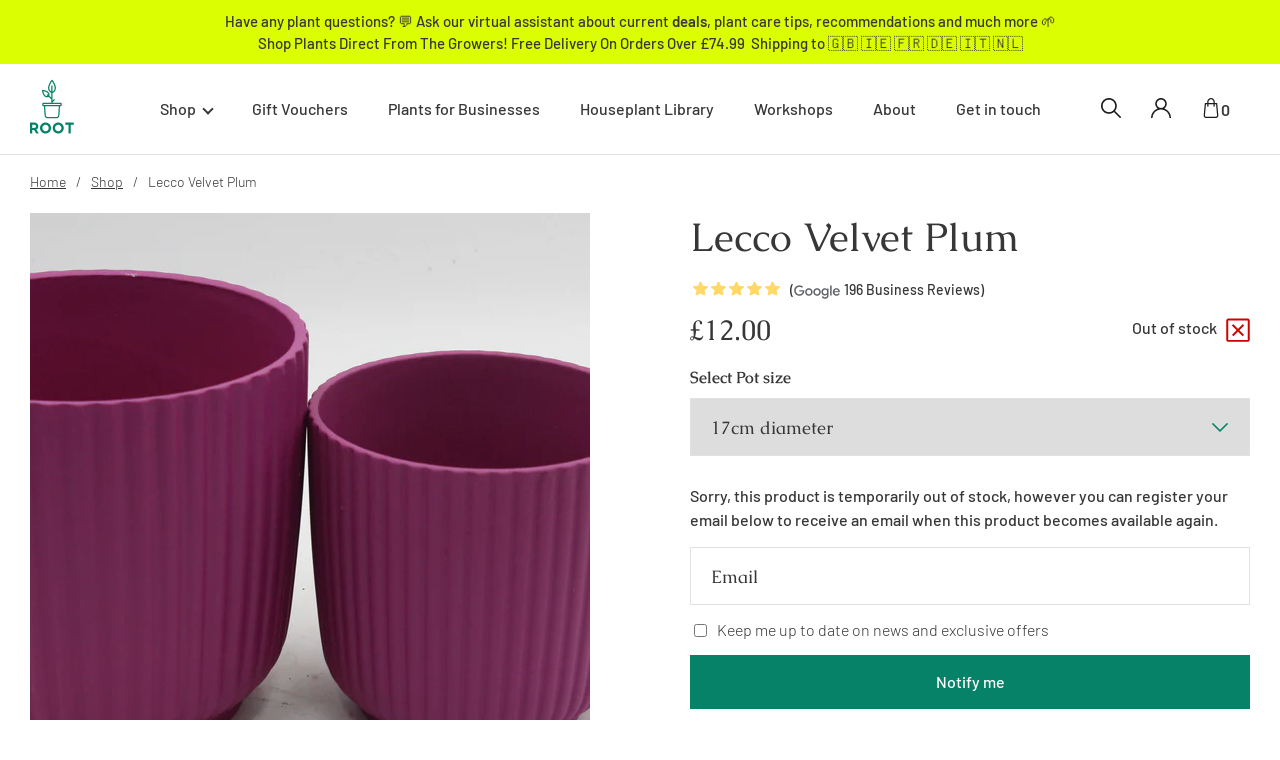

--- FILE ---
content_type: text/html; charset=UTF-8
request_url: https://www.root-houseplants.com/shop/lecco-velvet-plum/
body_size: 213398
content:
<!DOCTYPE html><html lang="en-GB"><head><meta charset="utf-8"/><meta http-equiv="x-ua-compatible" content="ie=edge"/><meta name="viewport" content="width=device-width, initial-scale=1, shrink-to-fit=no"/><style data-href="/styles.c1444facaa940ccd33f7.css" data-identity="gatsby-global-css">@font-face{font-family:swiper-icons;font-style:normal;font-weight:400;src:url("data:application/font-woff;charset=utf-8;base64, [base64]//wADZ2x5ZgAAAywAAADMAAAD2MHtryVoZWFkAAABbAAAADAAAAA2E2+eoWhoZWEAAAGcAAAAHwAAACQC9gDzaG10eAAAAigAAAAZAAAArgJkABFsb2NhAAAC0AAAAFoAAABaFQAUGG1heHAAAAG8AAAAHwAAACAAcABAbmFtZQAAA/gAAAE5AAACXvFdBwlwb3N0AAAFNAAAAGIAAACE5s74hXjaY2BkYGAAYpf5Hu/j+W2+MnAzMYDAzaX6QjD6/4//Bxj5GA8AuRwMYGkAPywL13jaY2BkYGA88P8Agx4j+/8fQDYfA1AEBWgDAIB2BOoAeNpjYGRgYNBh4GdgYgABEMnIABJzYNADCQAACWgAsQB42mNgYfzCOIGBlYGB0YcxjYGBwR1Kf2WQZGhhYGBiYGVmgAFGBiQQkOaawtDAoMBQxXjg/wEGPcYDDA4wNUA2CCgwsAAAO4EL6gAAeNpj2M0gyAACqxgGNWBkZ2D4/wMA+xkDdgAAAHjaY2BgYGaAYBkGRgYQiAHyGMF8FgYHIM3DwMHABGQrMOgyWDLEM1T9/w8UBfEMgLzE////P/5//f/V/xv+r4eaAAeMbAxwIUYmIMHEgKYAYjUcsDAwsLKxc3BycfPw8jEQA/[base64]/uznmfPFBNODM2K7MTQ45YEAZqGP81AmGGcF3iPqOop0r1SPTaTbVkfUe4HXj97wYE+yNwWYxwWu4v1ugWHgo3S1XdZEVqWM7ET0cfnLGxWfkgR42o2PvWrDMBSFj/IHLaF0zKjRgdiVMwScNRAoWUoH78Y2icB/yIY09An6AH2Bdu/UB+yxopYshQiEvnvu0dURgDt8QeC8PDw7Fpji3fEA4z/PEJ6YOB5hKh4dj3EvXhxPqH/SKUY3rJ7srZ4FZnh1PMAtPhwP6fl2PMJMPDgeQ4rY8YT6Gzao0eAEA409DuggmTnFnOcSCiEiLMgxCiTI6Cq5DZUd3Qmp10vO0LaLTd2cjN4fOumlc7lUYbSQcZFkutRG7g6JKZKy0RmdLY680CDnEJ+UMkpFFe1RN7nxdVpXrC4aTtnaurOnYercZg2YVmLN/d/gczfEimrE/fs/bOuq29Zmn8tloORaXgZgGa78yO9/cnXm2BpaGvq25Dv9S4E9+5SIc9PqupJKhYFSSl47+Qcr1mYNAAAAeNptw0cKwkAAAMDZJA8Q7OUJvkLsPfZ6zFVERPy8qHh2YER+3i/BP83vIBLLySsoKimrqKqpa2hp6+jq6RsYGhmbmJqZSy0sraxtbO3sHRydnEMU4uR6yx7JJXveP7WrDycAAAAAAAH//wACeNpjYGRgYOABYhkgZgJCZgZNBkYGLQZtIJsFLMYAAAw3ALgAeNolizEKgDAQBCchRbC2sFER0YD6qVQiBCv/H9ezGI6Z5XBAw8CBK/m5iQQVauVbXLnOrMZv2oLdKFa8Pjuru2hJzGabmOSLzNMzvutpB3N42mNgZGBg4GKQYzBhYMxJLMlj4GBgAYow/P/PAJJhLM6sSoWKfWCAAwDAjgbRAAB42mNgYGBkAIIbCZo5IPrmUn0hGA0AO8EFTQAA")}:root{--swiper-theme-color:#007aff}:host{display:block;margin-left:auto;margin-right:auto;position:relative;z-index:1}.swiper{display:block;list-style:none;margin-left:auto;margin-right:auto;overflow:hidden;padding:0;position:relative;z-index:1}.swiper-vertical>.swiper-wrapper{flex-direction:column}.swiper-wrapper{box-sizing:content-box;display:flex;height:100%;position:relative;transition-property:transform;transition-timing-function:var(--swiper-wrapper-transition-timing-function,initial);width:100%;z-index:1}.swiper-android .swiper-slide,.swiper-ios .swiper-slide,.swiper-wrapper{transform:translateZ(0)}.swiper-horizontal{touch-action:pan-y}.swiper-vertical{touch-action:pan-x}.swiper-slide{display:block;flex-shrink:0;height:100%;position:relative;transition-property:transform;width:100%}.swiper-slide-invisible-blank{visibility:hidden}.swiper-autoheight,.swiper-autoheight .swiper-slide{height:auto}.swiper-autoheight .swiper-wrapper{align-items:flex-start;transition-property:transform,height}.swiper-backface-hidden .swiper-slide{-webkit-backface-visibility:hidden;backface-visibility:hidden;transform:translateZ(0)}.swiper-3d.swiper-css-mode .swiper-wrapper{perspective:1200px}.swiper-3d .swiper-wrapper{transform-style:preserve-3d}.swiper-3d{perspective:1200px}.swiper-3d .swiper-cube-shadow,.swiper-3d .swiper-slide{transform-style:preserve-3d}.swiper-css-mode>.swiper-wrapper{-ms-overflow-style:none;overflow:auto;scrollbar-width:none}.swiper-css-mode>.swiper-wrapper::-webkit-scrollbar{display:none}.swiper-css-mode>.swiper-wrapper>.swiper-slide{scroll-snap-align:start start}.swiper-css-mode.swiper-horizontal>.swiper-wrapper{scroll-snap-type:x mandatory}.swiper-css-mode.swiper-vertical>.swiper-wrapper{scroll-snap-type:y mandatory}.swiper-css-mode.swiper-free-mode>.swiper-wrapper{scroll-snap-type:none}.swiper-css-mode.swiper-free-mode>.swiper-wrapper>.swiper-slide{scroll-snap-align:none}.swiper-css-mode.swiper-centered>.swiper-wrapper:before{content:"";flex-shrink:0;order:9999}.swiper-css-mode.swiper-centered>.swiper-wrapper>.swiper-slide{scroll-snap-align:center center;scroll-snap-stop:always}.swiper-css-mode.swiper-centered.swiper-horizontal>.swiper-wrapper>.swiper-slide:first-child{-webkit-margin-start:var(--swiper-centered-offset-before);margin-inline-start:var(--swiper-centered-offset-before)}.swiper-css-mode.swiper-centered.swiper-horizontal>.swiper-wrapper:before{height:100%;min-height:1px;width:var(--swiper-centered-offset-after)}.swiper-css-mode.swiper-centered.swiper-vertical>.swiper-wrapper>.swiper-slide:first-child{-webkit-margin-before:var(--swiper-centered-offset-before);margin-block-start:var(--swiper-centered-offset-before)}.swiper-css-mode.swiper-centered.swiper-vertical>.swiper-wrapper:before{height:var(--swiper-centered-offset-after);min-width:1px;width:100%}.swiper-3d .swiper-slide-shadow,.swiper-3d .swiper-slide-shadow-bottom,.swiper-3d .swiper-slide-shadow-left,.swiper-3d .swiper-slide-shadow-right,.swiper-3d .swiper-slide-shadow-top{height:100%;left:0;pointer-events:none;position:absolute;top:0;width:100%;z-index:10}.swiper-3d .swiper-slide-shadow{background:rgba(0,0,0,.15)}.swiper-3d .swiper-slide-shadow-left{background-image:linear-gradient(270deg,rgba(0,0,0,.5),transparent)}.swiper-3d .swiper-slide-shadow-right{background-image:linear-gradient(90deg,rgba(0,0,0,.5),transparent)}.swiper-3d .swiper-slide-shadow-top{background-image:linear-gradient(0deg,rgba(0,0,0,.5),transparent)}.swiper-3d .swiper-slide-shadow-bottom{background-image:linear-gradient(180deg,rgba(0,0,0,.5),transparent)}.swiper-lazy-preloader{border:4px solid var(--swiper-preloader-color,var(--swiper-theme-color));border-radius:50%;border-top:4px solid transparent;box-sizing:border-box;height:42px;left:50%;margin-left:-21px;margin-top:-21px;position:absolute;top:50%;transform-origin:50%;width:42px;z-index:10}.swiper-watch-progress .swiper-slide-visible .swiper-lazy-preloader,.swiper:not(.swiper-watch-progress) .swiper-lazy-preloader{animation:swiper-preloader-spin 1s linear infinite}.swiper-lazy-preloader-white{--swiper-preloader-color:#fff}.swiper-lazy-preloader-black{--swiper-preloader-color:#000}@keyframes swiper-preloader-spin{0%{transform:rotate(0deg)}to{transform:rotate(1turn)}}.swiper-grid>.swiper-wrapper{flex-wrap:wrap}.swiper-grid-column>.swiper-wrapper{flex-direction:column;flex-wrap:wrap}:root{--swiper-navigation-size:44px}.swiper-button-next,.swiper-button-prev{align-items:center;color:var(--swiper-navigation-color,var(--swiper-theme-color));cursor:pointer;display:flex;height:var(--swiper-navigation-size);justify-content:center;margin-top:calc(0px - var(--swiper-navigation-size)/2);position:absolute;top:var(--swiper-navigation-top-offset,50%);width:calc(var(--swiper-navigation-size)/44*27);z-index:10}.swiper-button-next.swiper-button-disabled,.swiper-button-prev.swiper-button-disabled{cursor:auto;opacity:.35;pointer-events:none}.swiper-button-next.swiper-button-hidden,.swiper-button-prev.swiper-button-hidden{cursor:auto;opacity:0;pointer-events:none}.swiper-navigation-disabled .swiper-button-next,.swiper-navigation-disabled .swiper-button-prev{display:none!important}.swiper-button-next svg,.swiper-button-prev svg{height:100%;object-fit:contain;transform-origin:center;width:100%}.swiper-rtl .swiper-button-next svg,.swiper-rtl .swiper-button-prev svg{transform:rotate(180deg)}.swiper-button-prev,.swiper-rtl .swiper-button-next{left:var(--swiper-navigation-sides-offset,10px);right:auto}.swiper-button-lock{display:none}.swiper-button-next:after,.swiper-button-prev:after{font-family:swiper-icons;font-size:var(--swiper-navigation-size);font-variant:normal;letter-spacing:0;line-height:1;text-transform:none!important}.swiper-button-prev:after,.swiper-rtl .swiper-button-next:after{content:"prev"}.swiper-button-next,.swiper-rtl .swiper-button-prev{left:auto;right:var(--swiper-navigation-sides-offset,10px)}.swiper-button-next:after,.swiper-rtl .swiper-button-prev:after{content:"next"}.swiper-scrollbar{background:var(--swiper-scrollbar-bg-color,rgba(0,0,0,.1));border-radius:var(--swiper-scrollbar-border-radius,10px);position:relative;touch-action:none}.swiper-scrollbar-disabled>.swiper-scrollbar,.swiper-scrollbar.swiper-scrollbar-disabled{display:none!important}.swiper-horizontal>.swiper-scrollbar,.swiper-scrollbar.swiper-scrollbar-horizontal{bottom:var(--swiper-scrollbar-bottom,4px);height:var(--swiper-scrollbar-size,4px);left:var(--swiper-scrollbar-sides-offset,1%);position:absolute;top:var(--swiper-scrollbar-top,auto);width:calc(100% - var(--swiper-scrollbar-sides-offset, 1%)*2);z-index:50}.swiper-scrollbar.swiper-scrollbar-vertical,.swiper-vertical>.swiper-scrollbar{height:calc(100% - var(--swiper-scrollbar-sides-offset, 1%)*2);left:var(--swiper-scrollbar-left,auto);position:absolute;right:var(--swiper-scrollbar-right,4px);top:var(--swiper-scrollbar-sides-offset,1%);width:var(--swiper-scrollbar-size,4px);z-index:50}.swiper-scrollbar-drag{background:var(--swiper-scrollbar-drag-bg-color,rgba(0,0,0,.5));border-radius:var(--swiper-scrollbar-border-radius,10px);height:100%;left:0;position:relative;top:0;width:100%}.swiper-scrollbar-cursor-drag{cursor:move}.swiper-scrollbar-lock{display:none}.swiper-pagination{position:absolute;text-align:center;transform:translateZ(0);transition:opacity .3s;z-index:10}.swiper-pagination.swiper-pagination-hidden{opacity:0}.swiper-pagination-disabled>.swiper-pagination,.swiper-pagination.swiper-pagination-disabled{display:none!important}.swiper-horizontal>.swiper-pagination-bullets,.swiper-pagination-bullets.swiper-pagination-horizontal,.swiper-pagination-custom,.swiper-pagination-fraction{bottom:var(--swiper-pagination-bottom,8px);left:0;top:var(--swiper-pagination-top,auto);width:100%}.swiper-pagination-bullets-dynamic{font-size:0;overflow:hidden}.swiper-pagination-bullets-dynamic .swiper-pagination-bullet{position:relative;transform:scale(.33)}.swiper-pagination-bullets-dynamic .swiper-pagination-bullet-active,.swiper-pagination-bullets-dynamic .swiper-pagination-bullet-active-main{transform:scale(1)}.swiper-pagination-bullets-dynamic .swiper-pagination-bullet-active-prev{transform:scale(.66)}.swiper-pagination-bullets-dynamic .swiper-pagination-bullet-active-prev-prev{transform:scale(.33)}.swiper-pagination-bullets-dynamic .swiper-pagination-bullet-active-next{transform:scale(.66)}.swiper-pagination-bullets-dynamic .swiper-pagination-bullet-active-next-next{transform:scale(.33)}.swiper-pagination-bullet{background:var(--swiper-pagination-bullet-inactive-color,#000);border-radius:var(--swiper-pagination-bullet-border-radius,50%);display:inline-block;height:var(--swiper-pagination-bullet-height,var(--swiper-pagination-bullet-size,8px));opacity:var(--swiper-pagination-bullet-inactive-opacity,.2);width:var(--swiper-pagination-bullet-width,var(--swiper-pagination-bullet-size,8px))}button.swiper-pagination-bullet{-webkit-appearance:none;appearance:none;border:none;box-shadow:none;margin:0;padding:0}.swiper-pagination-clickable .swiper-pagination-bullet{cursor:pointer}.swiper-pagination-bullet:only-child{display:none!important}.swiper-pagination-bullet-active{background:var(--swiper-pagination-color,var(--swiper-theme-color));opacity:var(--swiper-pagination-bullet-opacity,1)}.swiper-pagination-vertical.swiper-pagination-bullets,.swiper-vertical>.swiper-pagination-bullets{left:var(--swiper-pagination-left,auto);right:var(--swiper-pagination-right,8px);top:50%;transform:translate3d(0,-50%,0)}.swiper-pagination-vertical.swiper-pagination-bullets .swiper-pagination-bullet,.swiper-vertical>.swiper-pagination-bullets .swiper-pagination-bullet{display:block;margin:var(--swiper-pagination-bullet-vertical-gap,6px) 0}.swiper-pagination-vertical.swiper-pagination-bullets.swiper-pagination-bullets-dynamic,.swiper-vertical>.swiper-pagination-bullets.swiper-pagination-bullets-dynamic{top:50%;transform:translateY(-50%);width:8px}.swiper-pagination-vertical.swiper-pagination-bullets.swiper-pagination-bullets-dynamic .swiper-pagination-bullet,.swiper-vertical>.swiper-pagination-bullets.swiper-pagination-bullets-dynamic .swiper-pagination-bullet{display:inline-block;transition:transform .2s,top .2s}.swiper-horizontal>.swiper-pagination-bullets .swiper-pagination-bullet,.swiper-pagination-horizontal.swiper-pagination-bullets .swiper-pagination-bullet{margin:0 var(--swiper-pagination-bullet-horizontal-gap,4px)}.swiper-horizontal>.swiper-pagination-bullets.swiper-pagination-bullets-dynamic,.swiper-pagination-horizontal.swiper-pagination-bullets.swiper-pagination-bullets-dynamic{left:50%;transform:translateX(-50%);white-space:nowrap}.swiper-horizontal>.swiper-pagination-bullets.swiper-pagination-bullets-dynamic .swiper-pagination-bullet,.swiper-pagination-horizontal.swiper-pagination-bullets.swiper-pagination-bullets-dynamic .swiper-pagination-bullet{transition:transform .2s,left .2s}.swiper-horizontal.swiper-rtl>.swiper-pagination-bullets-dynamic .swiper-pagination-bullet{transition:transform .2s,right .2s}.swiper-pagination-fraction{color:var(--swiper-pagination-fraction-color,inherit)}.swiper-pagination-progressbar{background:var(--swiper-pagination-progressbar-bg-color,rgba(0,0,0,.25));position:absolute}.swiper-pagination-progressbar .swiper-pagination-progressbar-fill{background:var(--swiper-pagination-color,var(--swiper-theme-color));height:100%;left:0;position:absolute;top:0;transform:scale(0);transform-origin:left top;width:100%}.swiper-rtl .swiper-pagination-progressbar .swiper-pagination-progressbar-fill{transform-origin:right top}.swiper-horizontal>.swiper-pagination-progressbar,.swiper-pagination-progressbar.swiper-pagination-horizontal,.swiper-pagination-progressbar.swiper-pagination-vertical.swiper-pagination-progressbar-opposite,.swiper-vertical>.swiper-pagination-progressbar.swiper-pagination-progressbar-opposite{height:var(--swiper-pagination-progressbar-size,4px);left:0;top:0;width:100%}.swiper-horizontal>.swiper-pagination-progressbar.swiper-pagination-progressbar-opposite,.swiper-pagination-progressbar.swiper-pagination-horizontal.swiper-pagination-progressbar-opposite,.swiper-pagination-progressbar.swiper-pagination-vertical,.swiper-vertical>.swiper-pagination-progressbar{height:100%;left:0;top:0;width:var(--swiper-pagination-progressbar-size,4px)}.swiper-pagination-lock{display:none}</style><meta name="generator" content="Gatsby 3.15.0"/><style>.gatsby-image-wrapper{position:relative;overflow:hidden}.gatsby-image-wrapper picture.object-fit-polyfill{position:static!important}.gatsby-image-wrapper img{bottom:0;height:100%;left:0;margin:0;max-width:none;padding:0;position:absolute;right:0;top:0;width:100%;object-fit:cover}.gatsby-image-wrapper [data-main-image]{opacity:0;transform:translateZ(0);transition:opacity .25s linear;will-change:opacity}.gatsby-image-wrapper-constrained{display:inline-block;vertical-align:top}</style><noscript><style>.gatsby-image-wrapper noscript [data-main-image]{opacity:1!important}.gatsby-image-wrapper [data-placeholder-image]{opacity:0!important}</style></noscript><script type="module">const e="undefined"!=typeof HTMLImageElement&&"loading"in HTMLImageElement.prototype;e&&document.body.addEventListener("load",(function(e){if(void 0===e.target.dataset.mainImage)return;if(void 0===e.target.dataset.gatsbyImageSsr)return;const t=e.target;let a=null,n=t;for(;null===a&&n;)void 0!==n.parentNode.dataset.gatsbyImageWrapper&&(a=n.parentNode),n=n.parentNode;const o=a.querySelector("[data-placeholder-image]"),r=new Image;r.src=t.currentSrc,r.decode().catch((()=>{})).then((()=>{t.style.opacity=1,o&&(o.style.opacity=0,o.style.transition="opacity 500ms linear")}))}),!0);</script><title data-react-helmet="true">Lecco Velvet Plum - Express UK Delivery | Root Houseplants</title><link data-react-helmet="true" rel="apple-touch-icon" sizes="57x57" href="https://www.datocms-assets.com/34508/1702131976-pixelcut-export-24.png?w=57&amp;h=57&amp;auto=format"/><link data-react-helmet="true" rel="apple-touch-icon" sizes="60x60" href="https://www.datocms-assets.com/34508/1702131976-pixelcut-export-24.png?w=60&amp;h=60&amp;auto=format"/><link data-react-helmet="true" rel="apple-touch-icon" sizes="72x72" href="https://www.datocms-assets.com/34508/1702131976-pixelcut-export-24.png?w=72&amp;h=72&amp;auto=format"/><link data-react-helmet="true" rel="apple-touch-icon" sizes="76x76" href="https://www.datocms-assets.com/34508/1702131976-pixelcut-export-24.png?w=76&amp;h=76&amp;auto=format"/><link data-react-helmet="true" rel="apple-touch-icon" sizes="114x114" href="https://www.datocms-assets.com/34508/1702131976-pixelcut-export-24.png?w=114&amp;h=114&amp;auto=format"/><link data-react-helmet="true" rel="apple-touch-icon" sizes="120x120" href="https://www.datocms-assets.com/34508/1702131976-pixelcut-export-24.png?w=120&amp;h=120&amp;auto=format"/><link data-react-helmet="true" rel="apple-touch-icon" sizes="144x144" href="https://www.datocms-assets.com/34508/1702131976-pixelcut-export-24.png?w=144&amp;h=144&amp;auto=format"/><link data-react-helmet="true" rel="apple-touch-icon" sizes="152x152" href="https://www.datocms-assets.com/34508/1702131976-pixelcut-export-24.png?w=152&amp;h=152&amp;auto=format"/><link data-react-helmet="true" rel="apple-touch-icon" sizes="180x180" href="https://www.datocms-assets.com/34508/1702131976-pixelcut-export-24.png?w=180&amp;h=180&amp;auto=format"/><link data-react-helmet="true" rel="icon" sizes="16x16" href="https://www.datocms-assets.com/34508/1702131976-pixelcut-export-24.png?w=16&amp;h=16&amp;auto=format" type="image/png"/><link data-react-helmet="true" rel="icon" sizes="32x32" href="https://www.datocms-assets.com/34508/1702131976-pixelcut-export-24.png?w=32&amp;h=32&amp;auto=format" type="image/png"/><link data-react-helmet="true" rel="icon" sizes="96x96" href="https://www.datocms-assets.com/34508/1702131976-pixelcut-export-24.png?w=96&amp;h=96&amp;auto=format" type="image/png"/><link data-react-helmet="true" rel="icon" sizes="192x192" href="https://www.datocms-assets.com/34508/1702131976-pixelcut-export-24.png?w=192&amp;h=192&amp;auto=format" type="image/png"/><link data-react-helmet="true" rel="stylesheet" crossorigin href="https://app.qbud.ai/cdn/qbud.css"/><meta data-react-helmet="true" name="msapplication-square70x70" content="https://www.datocms-assets.com/34508/1702131976-pixelcut-export-24.png?w=70&amp;h=70&amp;auto=format"/><meta data-react-helmet="true" name="msapplication-square150x150" content="https://www.datocms-assets.com/34508/1702131976-pixelcut-export-24.png?w=150&amp;h=150&amp;auto=format"/><meta data-react-helmet="true" name="msapplication-square310x310" content="https://www.datocms-assets.com/34508/1702131976-pixelcut-export-24.png?w=310&amp;h=310&amp;auto=format"/><meta data-react-helmet="true" name="msapplication-square310x150" content="https://www.datocms-assets.com/34508/1702131976-pixelcut-export-24.png?w=310&amp;h=150&amp;auto=format"/><meta data-react-helmet="true" name="application-name" content="Root Houseplants Website"/><meta data-react-helmet="true" name="google-site-verification" content="sQrqqXrVOlXzXtR-j0Zg0awZwlGSwTUQxdd8sThVhSI"/><meta data-react-helmet="true" name="description" content="Rated 5.0 out of 5.0 on over 100 reviews. Buy ceramics online direct from Root Houseplants! "/><script data-react-helmet="true" crossorigin defer type="module" data-qbud="true" data-host="api.qbud.ai" data-color="rgb(5, 130, 103)" data-assistant-id="528bfdad-c20b-4cb1-9eb4-b8d7889ab556" src="https://app.qbud.ai/cdn/qbud.js"></script><link rel="canonical" href="https://www.root-houseplants.com/shop/lecco-velvet-plum/" data-baseprotocol="https:" data-basehost="www.root-houseplants.com"/><link rel="preload" as="font" type="font/woff2" crossorigin="anonymous" href="/static/webfonts/s/barlow/v13/7cHqv4kjgoGqM7E3p-ks51os.woff2"/><link rel="preload" as="font" type="font/woff2" crossorigin="anonymous" href="/static/webfonts/s/barlow/v13/7cHqv4kjgoGqM7E3_-gs51os.woff2"/><link rel="preload" as="font" type="font/woff2" crossorigin="anonymous" href="/static/webfonts/s/barlow/v13/7cHqv4kjgoGqM7E30-8s51os.woff2"/><link rel="preload" as="font" type="font/woff2" crossorigin="anonymous" href="/static/webfonts/s/caudex/v19/esDQ311QOP6BJUr4zfKB.woff2"/><link rel="preload" as="font" type="font/woff2" crossorigin="anonymous" href="/static/webfonts/s/caudex/v19/esDT311QOP6BJUrwdteUkp8D.woff2"/><style>@font-face{font-display:swap;font-family:Barlow;font-style:normal;font-weight:300;src:url(/static/webfonts/s/barlow/v13/7cHqv4kjgoGqM7E3p-ks51os.woff2) format("woff2")}@font-face{font-display:swap;font-family:Barlow;font-style:normal;font-weight:500;src:url(/static/webfonts/s/barlow/v13/7cHqv4kjgoGqM7E3_-gs51os.woff2) format("woff2")}@font-face{font-display:swap;font-family:Barlow;font-style:normal;font-weight:600;src:url(/static/webfonts/s/barlow/v13/7cHqv4kjgoGqM7E30-8s51os.woff2) format("woff2")}@font-face{font-display:swap;font-family:Caudex;font-style:normal;font-weight:400;src:url(/static/webfonts/s/caudex/v19/esDQ311QOP6BJUr4zfKB.woff2) format("woff2")}@font-face{font-display:swap;font-family:Caudex;font-style:normal;font-weight:700;src:url(/static/webfonts/s/caudex/v19/esDT311QOP6BJUrwdteUkp8D.woff2) format("woff2")}</style><style data-styled data-styled-version="5.3.11">*,*:before,*:after{box-sizing:border-box;}/*!sc*/
html{box-sizing:border-box;font-size:62.5%;-webkit-font-smoothing:antialiased;-ms-text-size-adjust:100%;-webkit-text-size-adjust:100%;}/*!sc*/
body{position:relative;margin:0;padding:0;color:#373737;font-family:'Barlow',sans-serif;font-weight:300;font-size:16px;font-size:1.6rem;line-height:1.3;}/*!sc*/
h1,h2,h3,h4,h5,h6,p{margin:0;}/*!sc*/
ul,ol{margin:0;padding:0;list-style-type:none;}/*!sc*/
a{color:inherit;-webkit-text-decoration:none;text-decoration:none;}/*!sc*/
img{height:auto;width:auto;vertical-align:middle;max-width:100%;border:0;-ms-interpolation-mode:bicubic;}/*!sc*/
input,textarea,button{color:#373737;font-family:'Barlow',sans-serif;font-weight:300;font-size:16px;font-size:1.6rem;border-radius:0;}/*!sc*/
button{cursor:pointer;}/*!sc*/
data-styled.g1[id="sc-global-cMbUGV1"]{content:"sc-global-cMbUGV1,"}/*!sc*/
.guzXXs{display:inline-block;}/*!sc*/
data-styled.g2[id="Link__StyledLink-sc-np3t4p-0"]{content:"guzXXs,"}/*!sc*/
.bYaHun{display:inline-block;margin-right:20px;padding:10px;height:38px;width:38px;fill:#FFF;border:1px solid #FFF;border-radius:50%;-webkit-transition:border-color 0.2s linear;transition:border-color 0.2s linear;}/*!sc*/
data-styled.g3[id="Button__StyledIcon-sc-1qb8xix-0"]{content:"bYaHun,"}/*!sc*/
.jhOWTO{display:-webkit-inline-box;display:-webkit-inline-flex;display:-ms-inline-flexbox;display:inline-flex;-webkit-box-pack:center;-webkit-justify-content:center;-ms-flex-pack:center;justify-content:center;-webkit-align-items:center;-webkit-box-align:center;-ms-flex-align:center;align-items:center;font-weight:500;line-height:1.5;text-align:center;background:none;padding:18px 30px;color:#058267;border:2px dashed #058267;-webkit-transition:background-color 0.2s linear;transition:background-color 0.2s linear;cursor:pointer;}/*!sc*/
.jhOWTO:hover{color:#FFF;background-color:#058267;}/*!sc*/
.jhOWTO:hover .Button__StyledIcon-sc-1qb8xix-0{fill:#FFF;}/*!sc*/
data-styled.g4[id="Button__StyledButton-sc-1qb8xix-1"]{content:"jhOWTO,"}/*!sc*/
.cIJDay{display:-webkit-inline-box;display:-webkit-inline-flex;display:-ms-inline-flexbox;display:inline-flex;-webkit-box-pack:center;-webkit-justify-content:center;-ms-flex-pack:center;justify-content:center;-webkit-align-items:center;-webkit-box-align:center;-ms-flex-align:center;align-items:center;font-weight:500;line-height:1.5;text-align:center;background:none;color:#FFF;border:none;-webkit-transition:color 0.2s linear;transition:color 0.2s linear;}/*!sc*/
.cIJDay:hover{color:#F48640;}/*!sc*/
.cIJDay:hover .Button__StyledIcon-sc-1qb8xix-0{fill:#F48640;border-color:#F48640;}/*!sc*/
data-styled.g5[id="Button__StyledButtonLink-sc-1qb8xix-2"]{content:"cIJDay,"}/*!sc*/
.heUsvo{margin-right:auto;margin-left:auto;padding-left:30px;padding-right:30px;width:100%;max-width:1280px;}/*!sc*/
data-styled.g6[id="Container__StyledContainer-sc-1683999-0"]{content:"heUsvo,"}/*!sc*/
.cfPsmT{display:grid;grid-template-columns:100%;grid-gap:40px;margin:20px 0;}/*!sc*/
@media (min-width:768px){.cfPsmT{grid-template-columns:repeat(2,calc(50% - 20px));}}/*!sc*/
@media (min-width:870px){.cfPsmT{grid-template-columns:repeat(2,calc(50% - 30px));grid-gap:60px;}}/*!sc*/
@media (min-width:980px){.cfPsmT{grid-template-columns:repeat(2,calc(50% - 40px));grid-gap:80px;}}/*!sc*/
@media (min-width:1120px){.cfPsmT{grid-template-columns:repeat(2,calc(50% - 50px));grid-gap:100px;}}/*!sc*/
data-styled.g7[id="Grid__StyledGrid-sc-188h9mw-0"]{content:"cfPsmT,"}/*!sc*/
.jlnmTC{height:6px;width:80px;stroke:#058267;}/*!sc*/
data-styled.g8[id="Wave__StyledWave-sc-4l9a31-0"]{content:"jlnmTC,"}/*!sc*/
.NWEyR{font-family:'Caudex',serif;font-weight:400;font-size:28px;line-height:1.2;}/*!sc*/
@media screen and (min-width:400px){.NWEyR{font-size:calc( 28px + (46 - 28) * ((100vw - 400px) / (1120 - 400)) );}}/*!sc*/
@media screen and (min-width:1120px){.NWEyR{font-size:46px;}}/*!sc*/
.NWEyR span{display:block;}/*!sc*/
data-styled.g9[id="Heading__StyledHeading-sc-yxhske-0"]{content:"NWEyR,"}/*!sc*/
.jdIoqu{display:inline-block;margin:20px 0 15px;}/*!sc*/
@media (min-width:400px){.jdIoqu{margin-top:25px;margin-bottom:20px;}}/*!sc*/
@media (min-width:620px){.jdIoqu{margin-top:30px;margin-bottom:25px;}}/*!sc*/
@media (min-width:870px){.jdIoqu{margin-top:35px;margin-bottom:30px;}}/*!sc*/
@media (min-width:1120px){.jdIoqu{margin-top:40px;margin-bottom:35px;}}/*!sc*/
data-styled.g10[id="Heading__StyledWave-sc-yxhske-1"]{content:"jdIoqu,"}/*!sc*/
.lfSOCm h2,.lfSOCm h3,.lfSOCm h4,.lfSOCm h5,.lfSOCm h6{margin:12px 0;font-weight:700;line-height:1.5;}/*!sc*/
@media (min-width:620px){.lfSOCm h2,.lfSOCm h3,.lfSOCm h4,.lfSOCm h5,.lfSOCm h6{margin-top:14px;margin-bottom:14px;}}/*!sc*/
.lfSOCm h2{font-family:'Caudex',serif;font-weight:400;font-size:28px;line-height:1.2;}/*!sc*/
@media screen and (min-width:400px){.lfSOCm h2{font-size:calc( 28px + (46 - 28) * ((100vw - 400px) / (1120 - 400)) );}}/*!sc*/
@media screen and (min-width:1120px){.lfSOCm h2{font-size:46px;}}/*!sc*/
.lfSOCm h3{font-size:24px;font-size:2.4rem;}/*!sc*/
@media (min-width:620px){.lfSOCm h3{font-size:26px;font-size:2.6rem;}}/*!sc*/
@media (min-width:1120px){.lfSOCm h3{font-size:28px;font-size:2.8rem;}}/*!sc*/
.lfSOCm h4{font-size:22px;font-size:2.2rem;}/*!sc*/
@media (min-width:620px){.lfSOCm h4{font-size:24px;font-size:2.4rem;}}/*!sc*/
.lfSOCm h5{font-size:20px;font-size:2rem;}/*!sc*/
@media (min-width:620px){.lfSOCm h5{font-size:22px;font-size:2.2rem;}}/*!sc*/
.lfSOCm h6{font-size:18px;font-size:1.8rem;}/*!sc*/
@media (min-width:620px){.lfSOCm h6{font-size:20px;font-size:2rem;}}/*!sc*/
.lfSOCm p{margin-bottom:20px;line-height:1.7;}/*!sc*/
@media (min-width:620px){.lfSOCm p{margin-bottom:24px;font-size:17px;font-size:1.7rem;}}/*!sc*/
@media (min-width:1120px){.lfSOCm p{font-size:18px;font-size:1.8rem;}}/*!sc*/
.lfSOCm p:last-child{margin-bottom:0;}/*!sc*/
.lfSOCm a{position:relative;color:#058267;border-bottom:1px solid transparent;-webkit-transition:border-color 0.2s linear;transition:border-color 0.2s linear;}/*!sc*/
.lfSOCm a:hover{border-bottom-color:#058267;}/*!sc*/
.lfSOCm ul,.lfSOCm ol{margin-bottom:20px;}/*!sc*/
@media (min-width:620px){.lfSOCm ul,.lfSOCm ol{margin-bottom:24px;}}/*!sc*/
.lfSOCm ul li,.lfSOCm ol li{margin-bottom:10px;line-height:1.7;}/*!sc*/
@media (min-width:620px){.lfSOCm ul li,.lfSOCm ol li{margin-bottom:12px;font-size:17px;font-size:1.7rem;}}/*!sc*/
@media (min-width:1120px){.lfSOCm ul li,.lfSOCm ol li{font-size:18px;font-size:1.8rem;}}/*!sc*/
.lfSOCm ul li:last-child,.lfSOCm ol li:last-child{margin-bottom:0;}/*!sc*/
.lfSOCm ul li{position:relative;padding-left:20px;}/*!sc*/
.lfSOCm ul li:before{content:'';position:absolute;top:12px;left:0;display:inline-block;height:8px;width:8px;background-color:#058267;border-radius:50%;}/*!sc*/
.lfSOCm ol{list-style-type:decimal;}/*!sc*/
.lfSOCm ol li{margin-left:16px;}/*!sc*/
data-styled.g11[id="HtmlContent__StyledHtmlContent-sc-xhc8rh-0"]{content:"lfSOCm,"}/*!sc*/
.eekKLU{position:relative;display:inline-block;vertical-align:middle;width:100%;}/*!sc*/
.eekKLU:after{content:'';position:absolute;top:50%;right:16px;display:block;height:8px;width:8px;border:2px solid #058267;border-top:0;border-left:0;border-radius:1px;pointer-events:none;-webkit-transform:translateY(-75%) rotate(45deg);-ms-transform:translateY(-75%) rotate(45deg);transform:translateY(-75%) rotate(45deg);}/*!sc*/
@media (min-width:520px){.eekKLU:after{right:24px;height:12px;width:12px;}}/*!sc*/
data-styled.g12[id="Select__StyledSelectWrap-sc-1qr816t-0"]{content:"eekKLU,"}/*!sc*/
.gIfwxa{padding:10px 20px;height:58px;width:100%;color:#373737;font-family:'Caudex',serif;font-size:18px;font-size:1.8rem;border:1px solid #E1E1E1;padding-right:35px;padding-left:10px;width:100%;-webkit-appearance:none;-moz-appearance:none;appearance:none;}/*!sc*/
.gIfwxa::-webkit-input-placeholder{color:#373737;}/*!sc*/
.gIfwxa::-moz-placeholder{color:#373737;}/*!sc*/
.gIfwxa:-ms-input-placeholder{color:#373737;}/*!sc*/
.gIfwxa::placeholder{color:#373737;}/*!sc*/
@media (min-width:520px){.gIfwxa{padding-right:55px;padding-left:20px;}}/*!sc*/
data-styled.g13[id="Select__StyledSelect-sc-1qr816t-1"]{content:"gIfwxa,"}/*!sc*/
.hQmIXK{padding:10px 0;text-align:center;background-color:#DCFE02;}/*!sc*/
.hQmIXK p{margin:0;font-weight:400;font-size:14px;font-size:1.4rem;line-height:1.5;}/*!sc*/
@media (min-width:1120px){.hQmIXK p{font-size:15px;font-size:1.5rem;}}/*!sc*/
.hQmIXK a{color:#1D1D1D;}/*!sc*/
data-styled.g17[id="SitewideNotice__StyledSitewideNotice-sc-tucz30-0"]{content:"hQmIXK,"}/*!sc*/
.eNmcBi .swiper-slide{margin:auto;}/*!sc*/
data-styled.g18[id="SitewideNotice__StyledSlider-sc-tucz30-1"]{content:"eNmcBi,"}/*!sc*/
.MXnka{display:inline-block;}/*!sc*/
data-styled.g19[id="Logo__StyledLogo-sc-1w5t2pv-0"]{content:"MXnka,"}/*!sc*/
.hjAneS{height:40px;width:32px;}/*!sc*/
@media (min-width:520px){.hjAneS{height:56px;width:45px;}}/*!sc*/
data-styled.g20[id="Logo__StyledSvg-sc-1w5t2pv-1"]{content:"hjAneS,"}/*!sc*/
@media (min-width:980px){.llmuXz{margin-left:40px;}}/*!sc*/
@media (min-width:1120px){.llmuXz{margin-left:60px;}}/*!sc*/
@media (min-width:1260px){.llmuXz{margin-left:80px;}}/*!sc*/
@media (min-width:1400px){.llmuXz{margin-left:100px;}}/*!sc*/
data-styled.g21[id="Navigation__StyledNavigation-sc-hcpk0x-0"]{content:"llmuXz,"}/*!sc*/
@media (max-width:979px){.jFLTGM{position:relative;margin:0;padding:8px 0;height:100%;background:none;border:none;cursor:pointer;}}/*!sc*/
@media (min-width:980px){.jFLTGM{display:none;}}/*!sc*/
@media (max-width:979px){.jFLTGM span{display:block;height:2px;width:25px;margin:5px 20px;background-color:#1D1D1D;-webkit-transition:-webkit-transform 0.2s linear;-webkit-transition:transform 0.2s linear;transition:transform 0.2s linear;}}/*!sc*/
@media (max-width:519px){.jFLTGM span{width:20px;margin-top:4px;margin-bottom:4px;}}/*!sc*/
data-styled.g22[id="Navigation__StyledToggle-sc-hcpk0x-1"]{content:"jFLTGM,"}/*!sc*/
@media (max-width:979px){.gDWCfp{position:absolute;right:0;left:0;z-index:40;display:none;margin-top:28px;padding:30px;background-color:#058267;}}/*!sc*/
@media (max-width:519px){.gDWCfp{margin-top:14px;padding-top:25px;padding-bottom:25px;}}/*!sc*/
data-styled.g23[id="Navigation__StyledList-sc-hcpk0x-2"]{content:"gDWCfp,"}/*!sc*/
.hUTGFf{font-weight:500;-webkit-transition:color 0.2s linear;transition:color 0.2s linear;}/*!sc*/
@media (max-width:979px){.hUTGFf{display:block;padding-top:8px;padding-bottom:8px;color:#FFF;font-size:18px;}@media screen and (min-width:400px){.hUTGFf{font-size:calc( 18px + (24 - 18) * ((100vw - 400px) / (980 - 400)) );}}@media screen and (min-width:980px){.hUTGFf{font-size:24px;}}}/*!sc*/
@media (min-width:980px){.hUTGFf{padding:30px 5px;}}/*!sc*/
@media (min-width:1120px){.hUTGFf{padding-top:35px;padding-bottom:35px;}}/*!sc*/
.hUTGFf span{position:relative;padding-right:16px;}/*!sc*/
@media (min-width:980px){.hUTGFf span:after{content:'';position:absolute;top:50%;right:0;height:8px;width:8px;border:2px solid #373737;border-top:none;border-left:none;-webkit-transform:translateY(-4px) rotate(45deg);-ms-transform:translateY(-4px) rotate(45deg);transform:translateY(-4px) rotate(45deg);-webkit-transition:border-color 0.2s linear;transition:border-color 0.2s linear;}}/*!sc*/
.kYQSPB{font-weight:500;-webkit-transition:color 0.2s linear;transition:color 0.2s linear;}/*!sc*/
@media (max-width:979px){.kYQSPB{display:block;padding-top:8px;padding-bottom:8px;color:#FFF;font-size:18px;}@media screen and (min-width:400px){.kYQSPB{font-size:calc( 18px + (24 - 18) * ((100vw - 400px) / (980 - 400)) );}}@media screen and (min-width:980px){.kYQSPB{font-size:24px;}}}/*!sc*/
@media (min-width:980px){.kYQSPB{padding:30px 5px;}}/*!sc*/
@media (min-width:1120px){.kYQSPB{padding-top:35px;padding-bottom:35px;}}/*!sc*/
data-styled.g24[id="Navigation__StyledLink-sc-hcpk0x-3"]{content:"hUTGFf,kYQSPB,"}/*!sc*/
@media (min-width:980px){.bUjXAq{position:absolute;z-index:40;padding-top:30px;padding-bottom:60px;left:-9999em;width:100%;background-color:#F4F4F4;}}/*!sc*/
@media (min-width:1120px){.bUjXAq{padding-top:40px;padding-bottom:80px;}}/*!sc*/
@media (min-width:1260px){.bUjXAq{padding-top:50px;padding-bottom:100px;}}/*!sc*/
data-styled.g25[id="Navigation__StyledMegaMenu-sc-hcpk0x-4"]{content:"bUjXAq,"}/*!sc*/
@media (max-width:979px){.hoFHGM{margin-top:8px;}}/*!sc*/
@media (min-width:980px){.hoFHGM{display:inline-block;margin-left:10px;}}/*!sc*/
@media (min-width:1120px){.hoFHGM{margin-left:20px;}}/*!sc*/
@media (min-width:1260px){.hoFHGM{margin-left:30px;}}/*!sc*/
@media (max-width:979px){.hoFHGM:first-child{margin-top:0;}}/*!sc*/
@media (min-width:980px){.hoFHGM:first-child{margin-left:0;}}/*!sc*/
.hoFHGM:hover .Navigation__StyledLink-sc-hcpk0x-3,.hoFHGM.current-page .Navigation__StyledLink-sc-hcpk0x-3{color:#DCFE02;}/*!sc*/
@media (min-width:980px){.hoFHGM:hover .Navigation__StyledLink-sc-hcpk0x-3,.hoFHGM.current-page .Navigation__StyledLink-sc-hcpk0x-3{color:#058267;}}/*!sc*/
@media (min-width:980px){.hoFHGM:hover .Navigation__StyledLink-sc-hcpk0x-3 span:after,.hoFHGM.current-page .Navigation__StyledLink-sc-hcpk0x-3 span:after{border-color:#058267;}}/*!sc*/
.hoFHGM:hover .Navigation__StyledMegaMenu-sc-hcpk0x-4,.hoFHGM.current-page .Navigation__StyledMegaMenu-sc-hcpk0x-4{left:0;}/*!sc*/
@media (max-width:979px){.eyfrid{margin-top:8px;}}/*!sc*/
@media (min-width:980px){.eyfrid{display:inline-block;margin-left:10px;}}/*!sc*/
@media (min-width:1120px){.eyfrid{margin-left:20px;}}/*!sc*/
@media (min-width:1260px){.eyfrid{margin-left:30px;}}/*!sc*/
@media (max-width:979px){.eyfrid:first-child{margin-top:0;}}/*!sc*/
@media (min-width:980px){.eyfrid:first-child{margin-left:0;}}/*!sc*/
.eyfrid:hover .Navigation__StyledLink-sc-hcpk0x-3,.eyfrid.current-page .Navigation__StyledLink-sc-hcpk0x-3{color:#DCFE02;}/*!sc*/
@media (min-width:980px){.eyfrid:hover .Navigation__StyledLink-sc-hcpk0x-3,.eyfrid.current-page .Navigation__StyledLink-sc-hcpk0x-3{color:#058267;}}/*!sc*/
.eyfrid:hover .Navigation__StyledMegaMenu-sc-hcpk0x-4,.eyfrid.current-page .Navigation__StyledMegaMenu-sc-hcpk0x-4{left:0;}/*!sc*/
data-styled.g26[id="Navigation__StyledItem-sc-hcpk0x-5"]{content:"hoFHGM,eyfrid,"}/*!sc*/
@media (max-width:979px){.hOWxuB{padding-right:0;padding-left:0;}}/*!sc*/
data-styled.g27[id="Navigation__StyledMegaMenuContainer-sc-hcpk0x-6"]{content:"hOWxuB,"}/*!sc*/
@media (min-width:980px){.blouJI{display:grid;grid-template-columns:3fr repeat(2,1fr);-webkit-align-items:start;-webkit-box-align:start;-ms-flex-align:start;align-items:start;gap:30px;}}/*!sc*/
data-styled.g28[id="Navigation__StyledMegaMenuInner-sc-hcpk0x-7"]{content:"blouJI,"}/*!sc*/
.doQcHY{display:grid;grid-template-columns:repeat(2,1fr);-webkit-column-gap:20px;column-gap:20px;}/*!sc*/
@media (min-width:768px){.doQcHY{grid-template-columns:repeat(3,1fr);row-gap:10px;}}/*!sc*/
data-styled.g29[id="Navigation__StyledMegaMenuList-sc-hcpk0x-8"]{content:"doQcHY,"}/*!sc*/
@media (max-width:979px){.kCbFRz{margin-top:4px;}}/*!sc*/
@media (max-width:979px){.kCbFRz:first-child{margin-top:0;}}/*!sc*/
data-styled.g30[id="Navigation__StyledMegaMenuItem-sc-hcpk0x-9"]{content:"kCbFRz,"}/*!sc*/
.kIHMTG{padding-top:4px;padding-bottom:4px;-webkit-transition:color 0.2s linear;transition:color 0.2s linear;}/*!sc*/
@media (max-width:979px){.kIHMTG{display:block;color:#FFF;font-size:16px;}@media screen and (min-width:400px){.kIHMTG{font-size:calc( 16px + (22 - 16) * ((100vw - 400px) / (980 - 400)) );}}@media screen and (min-width:980px){.kIHMTG{font-size:22px;}}}/*!sc*/
@media (min-width:980px){.kIHMTG{font-weight:500;}}/*!sc*/
.kIHMTG:hover,.kIHMTG.current-page{color:#DCFE02;}/*!sc*/
@media (min-width:980px){.kIHMTG:hover,.kIHMTG.current-page{color:#058267;}}/*!sc*/
data-styled.g31[id="Navigation__StyledMegaMenuLink-sc-hcpk0x-10"]{content:"kIHMTG,"}/*!sc*/
@media (min-width:980px){.ebnmfR{-webkit-transition:-webkit-transform 0.2s linear;-webkit-transition:transform 0.2s linear;transition:transform 0.2s linear;}}/*!sc*/
data-styled.g32[id="Navigation__StyledCtaImage-sc-hcpk0x-11"]{content:"ebnmfR,"}/*!sc*/
@media (max-width:979px){.oppmp{position:absolute;overflow:hidden;margin:-1px;padding:0;height:1px;width:1px;border:0;-webkit-clip:rect(0 0 0 0);clip:rect(0 0 0 0);}}/*!sc*/
@media (min-width:980px){.oppmp{position:relative;overflow:hidden;}}/*!sc*/
@media (min-width:980px){.oppmp:hover .Navigation__StyledCtaImage-sc-hcpk0x-11{-webkit-transform:scale(1.05);-ms-transform:scale(1.05);transform:scale(1.05);}}/*!sc*/
data-styled.g33[id="Navigation__StyledCta-sc-hcpk0x-12"]{content:"oppmp,"}/*!sc*/
@media (min-width:980px){.jlDPmj{position:absolute;bottom:0;left:0;padding:8px 10px;width:75%;font-family:'Caudex',serif;font-weight:700;background-color:#F4F4F4;}}/*!sc*/
data-styled.g34[id="Navigation__StyledCtaText-sc-hcpk0x-13"]{content:"jlDPmj,"}/*!sc*/
.hTYVgx{font-family:'Caudex',serif;}/*!sc*/
data-styled.g38[id="Prices__StyledPrice-sc-1yz11t7-0"]{content:"hTYVgx,"}/*!sc*/
.hlDWkK{position:absolute;overflow:hidden;margin:-1px;padding:0;height:1px;width:1px;border:0;-webkit-clip:rect(0 0 0 0);clip:rect(0 0 0 0);}/*!sc*/
data-styled.g40[id="Prices__StyledLabel-sc-1yz11t7-2"]{content:"hlDWkK,"}/*!sc*/
.bTHlfN{position:relative;border-bottom:1px solid #E1E1E1;}/*!sc*/
data-styled.g48[id="Header__StyledHeader-sc-3vqshy-0"]{content:"bTHlfN,"}/*!sc*/
@media (max-width:979px){.lgVlyQ{padding-right:10px;padding-left:10px;}}/*!sc*/
data-styled.g49[id="Header__StyledContainer-sc-3vqshy-1"]{content:"lgVlyQ,"}/*!sc*/
.gIOfeN{display:-webkit-box;display:-webkit-flex;display:-ms-flexbox;display:flex;-webkit-align-items:center;-webkit-box-align:center;-ms-flex-align:center;align-items:center;padding:10px 0;}/*!sc*/
@media (min-width:520px){.gIOfeN{padding-top:15px;padding-bottom:15px;}}/*!sc*/
@media (min-width:980px){.gIOfeN{padding-top:0;padding-bottom:0;}}/*!sc*/
data-styled.g50[id="Header__StyledInner-sc-3vqshy-2"]{content:"gIOfeN,"}/*!sc*/
@media (max-width:979px){.fSIiyn{-webkit-flex-basis:calc(100% / 3);-ms-flex-preferred-size:calc(100% / 3);flex-basis:calc(100% / 3);}}/*!sc*/
@media (min-width:980px){.fSIiyn{-webkit-order:2;-ms-flex-order:2;order:2;}}/*!sc*/
data-styled.g51[id="Header__StyledNavigation-sc-3vqshy-3"]{content:"fSIiyn,"}/*!sc*/
.irLzhA{fill:#058267;}/*!sc*/
@media (max-width:979px){.irLzhA{-webkit-flex-basis:calc(100% / 3);-ms-flex-preferred-size:calc(100% / 3);flex-basis:calc(100% / 3);text-align:center;}}/*!sc*/
@media (min-width:980px){.irLzhA{-webkit-order:1;-ms-flex-order:1;order:1;}}/*!sc*/
data-styled.g52[id="Header__StyledLogo-sc-3vqshy-4"]{content:"irLzhA,"}/*!sc*/
@media (max-width:979px){.iwztIh{-webkit-flex-basis:calc(100% / 3);-ms-flex-preferred-size:calc(100% / 3);flex-basis:calc(100% / 3);text-align:right;}}/*!sc*/
@media (min-width:980px){.iwztIh{-webkit-order:3;-ms-flex-order:3;order:3;margin-left:auto;}}/*!sc*/
data-styled.g53[id="Header__StyledButtons-sc-3vqshy-5"]{content:"iwztIh,"}/*!sc*/
.kGrdKF{margin-right:10px;padding:10px;background:none;border:none;}/*!sc*/
data-styled.g54[id="Header__StyledButton-sc-3vqshy-6"]{content:"kGrdKF,"}/*!sc*/
.htCgbS{margin-right:10px;padding:10px;}/*!sc*/
@media (max-width:619px){.htCgbS{position:absolute;overflow:hidden;margin:-1px;padding:0;height:1px;width:1px;border:0;-webkit-clip:rect(0 0 0 0);clip:rect(0 0 0 0);}}/*!sc*/
data-styled.g55[id="Header__StyledLink-sc-3vqshy-7"]{content:"htCgbS,"}/*!sc*/
.laqKxF{height:18px;width:18px;fill:#1D1D1D;}/*!sc*/
@media (min-width:520px){.laqKxF{height:20px;width:20px;}}/*!sc*/
data-styled.g56[id="Header__StyledSvg-sc-3vqshy-8"]{content:"laqKxF,"}/*!sc*/
.hUjLUo{position:relative;bottom:2px;font-weight:700;}/*!sc*/
data-styled.g57[id="Header__StyledQuantity-sc-3vqshy-9"]{content:"hUjLUo,"}/*!sc*/
.kFnCrj{margin-top:40px;margin-bottom:40px;}/*!sc*/
@media screen and (min-width:400px){.kFnCrj{margin-top: calc( 40px + (100 - 40) * ( (100vw - 400px) / (2000 - 400) ) );margin-bottom: calc( 40px + (100 - 40) * ( (100vw - 400px) / (2000 - 400) ) );}}/*!sc*/
@media screen and (min-width:2000px){.kFnCrj{margin-top:100px;margin-bottom:100px;}}/*!sc*/
data-styled.g58[id="FeaturedLogos__StyledFeaturedLogos-sc-140b4vl-0"]{content:"kFnCrj,"}/*!sc*/
@media (max-width:869px){.foCNds{display:grid;grid-template-columns:repeat(4,1fr);gap:20px;}}/*!sc*/
@media (max-width:619px){.foCNds{grid-template-columns:repeat(2,1fr);}}/*!sc*/
@media (min-width:870px){.foCNds{display:-webkit-box;display:-webkit-flex;display:-ms-flexbox;display:flex;-webkit-box-pack:justify;-webkit-justify-content:space-between;-ms-flex-pack:justify;justify-content:space-between;-webkit-align-items:center;-webkit-box-align:center;-ms-flex-align:center;align-items:center;}}/*!sc*/
data-styled.g59[id="FeaturedLogos__StyledInner-sc-140b4vl-1"]{content:"foCNds,"}/*!sc*/
.ghyEtI{font-family:'Caudex',serif;font-weight:400;font-size:20px;font-size:2rem;}/*!sc*/
@media (max-width:869px){.ghyEtI{grid-column:span 4;text-align:center;}}/*!sc*/
@media (max-width:619px){.ghyEtI{grid-column:span 2;}}/*!sc*/
@media (min-width:400px){.ghyEtI{font-size:23px;font-size:2.3rem;}}/*!sc*/
@media (min-width:1120px){.ghyEtI{font-size:26px;font-size:2.6rem;}}/*!sc*/
data-styled.g60[id="FeaturedLogos__StyledText-sc-140b4vl-2"]{content:"ghyEtI,"}/*!sc*/
.hGvspZ{display:block;text-align:center;}/*!sc*/
data-styled.g61[id="FeaturedLogos__StyledItem-sc-140b4vl-3"]{content:"hGvspZ,"}/*!sc*/
.jJIgjU{max-height:30px;max-width:180px;}/*!sc*/
@media (min-width:980px){.jJIgjU{max-height:40px;max-width:240px;}}/*!sc*/
@media (min-width:1120px){.jJIgjU{height:50px;max-width:300px;}}/*!sc*/
data-styled.g62[id="FeaturedLogos__StyledImage-sc-140b4vl-4"]{content:"jJIgjU,"}/*!sc*/
.cHhtma{color:#FFF;font-size:15px;font-size:1.5rem;margin-bottom:20px;}/*!sc*/
@media (min-width:1120px){.cHhtma{font-size:16px;font-size:1.6rem;}}/*!sc*/
data-styled.g64[id="NewsletterSignup__StyledHeading-sc-pbqa41-1"]{content:"cHhtma,"}/*!sc*/
.gkBEHh{display:block;margin:10px 0;}/*!sc*/
.gkBEHh span{position:absolute;overflow:hidden;margin:-1px;padding:0;height:1px;width:1px;border:0;-webkit-clip:rect(0 0 0 0);clip:rect(0 0 0 0);}/*!sc*/
data-styled.g67[id="NewsletterSignup__StyledLabel-sc-pbqa41-4"]{content:"gkBEHh,"}/*!sc*/
.goTUxT{padding:20px;height:64px;width:100%;color:#FFF;background:none;border:1px solid #FFF;}/*!sc*/
.goTUxT::-webkit-input-placeholder{color:#FFF;}/*!sc*/
.goTUxT::-moz-placeholder{color:#FFF;}/*!sc*/
.goTUxT:-ms-input-placeholder{color:#FFF;}/*!sc*/
.goTUxT::placeholder{color:#FFF;}/*!sc*/
data-styled.g68[id="NewsletterSignup__StyledInput-sc-pbqa41-5"]{content:"goTUxT,"}/*!sc*/
.bTgLMT{-webkit-box-pack:left;-webkit-justify-content:left;-ms-flex-pack:left;justify-content:left;padding-right:20px;padding-left:20px;width:100%;}/*!sc*/
data-styled.g69[id="NewsletterSignup__StyledButton-sc-pbqa41-6"]{content:"bTgLMT,"}/*!sc*/
.iWCVnP{padding:10px 0;background-color:#02392D;}/*!sc*/
data-styled.g70[id="Footer__StyledFooter-sc-84w34w-0"]{content:"iWCVnP,"}/*!sc*/
.dTcLuO{margin-top:40px;margin-bottom:40px;display:grid;grid-template-columns:repeat(2,1fr);gap:30px 20px;}/*!sc*/
@media screen and (min-width:400px){.dTcLuO{margin-top: calc( 40px + (70 - 40) * ( (100vw - 400px) / (2000 - 400) ) );margin-bottom: calc( 40px + (70 - 40) * ( (100vw - 400px) / (2000 - 400) ) );}}/*!sc*/
@media screen and (min-width:2000px){.dTcLuO{margin-top:70px;margin-bottom:70px;}}/*!sc*/
@media (min-width:620px){.dTcLuO{grid-template-columns:repeat(4,1fr);}}/*!sc*/
@media (min-width:768px){.dTcLuO{grid-template-columns:1fr repeat(4,2fr) 3fr;}}/*!sc*/
data-styled.g71[id="Footer__StyledTop-sc-84w34w-1"]{content:"dTcLuO,"}/*!sc*/
.bpJua-D{fill:#FFF;}/*!sc*/
@media (max-width:619px){.bpJua-D{grid-column:span 2;}}/*!sc*/
data-styled.g72[id="Footer__StyledLogo-sc-84w34w-2"]{content:"bpJua-D,"}/*!sc*/
.jqeVvN{margin-bottom:16px;color:#FFF;font-size:15px;font-size:1.5rem;}/*!sc*/
@media (min-width:1120px){.jqeVvN{margin-bottom:20px;font-size:16px;font-size:1.6rem;}}/*!sc*/
data-styled.g74[id="Footer__StyledHeading-sc-84w34w-4"]{content:"jqeVvN,"}/*!sc*/
.dniuSJ{margin:6px 0;}/*!sc*/
data-styled.g76[id="Footer__StyledListItem-sc-84w34w-6"]{content:"dniuSJ,"}/*!sc*/
.faMjKd{padding:6px 0;color:#FFF;font-size:15px;font-size:1.5rem;}/*!sc*/
@media (min-width:1120px){.faMjKd{font-size:16px;font-size:1.6rem;}}/*!sc*/
data-styled.g77[id="Footer__StyledListLink-sc-84w34w-7"]{content:"faMjKd,"}/*!sc*/
.xbJpn{padding:6px 0;white-space:break-spaces;color:#FFF;font-style:normal;font-size:15px;font-size:1.5rem;}/*!sc*/
@media (min-width:1120px){.xbJpn{font-size:16px;font-size:1.6rem;}}/*!sc*/
data-styled.g78[id="Footer__StyledAddress-sc-84w34w-8"]{content:"xbJpn,"}/*!sc*/
.cjGSrm{display:block;padding:6px 0;-webkit-text-decoration:underline;text-decoration:underline;text-underline-offset:2px;color:#FFF;font-size:15px;font-size:1.5rem;}/*!sc*/
@media (min-width:1120px){.cjGSrm{font-size:16px;font-size:1.6rem;}}/*!sc*/
data-styled.g79[id="Footer__StyledDirectionLink-sc-84w34w-9"]{content:"cjGSrm,"}/*!sc*/
.dmOMQR{display:inline-block;margin:10px 20px 10px 0;}/*!sc*/
@media (min-width:1120px){.dmOMQR{margin-right:26px;}}/*!sc*/
.dmOMQR:last-child{margin-right:0;}/*!sc*/
data-styled.g80[id="Footer__StyledSocialLink-sc-84w34w-10"]{content:"dmOMQR,"}/*!sc*/
.jpRXfn{height:18px;width:18px;fill:#FFF;}/*!sc*/
data-styled.g81[id="Footer__StyledSocialIcon-sc-84w34w-11"]{content:"jpRXfn,"}/*!sc*/
@media (max-width:767px){.gbseNc{grid-column:span 3;}}/*!sc*/
@media (max-width:619px){.gbseNc{grid-column:span 2;}}/*!sc*/
data-styled.g82[id="Footer__StyledNewsletterSignup-sc-84w34w-12"]{content:"gbseNc,"}/*!sc*/
.iXfRVz{margin-top:40px;margin-bottom:40px;}/*!sc*/
@media screen and (min-width:400px){.iXfRVz{margin-top: calc( 40px + (70 - 40) * ( (100vw - 400px) / (2000 - 400) ) );margin-bottom: calc( 40px + (70 - 40) * ( (100vw - 400px) / (2000 - 400) ) );}}/*!sc*/
@media screen and (min-width:2000px){.iXfRVz{margin-top:70px;margin-bottom:70px;}}/*!sc*/
@media (min-width:768px){.iXfRVz{display:-webkit-box;display:-webkit-flex;display:-ms-flexbox;display:flex;-webkit-flex-direction:row-reverse;-ms-flex-direction:row-reverse;flex-direction:row-reverse;-webkit-box-pack:justify;-webkit-justify-content:space-between;-ms-flex-pack:justify;justify-content:space-between;-webkit-align-items:center;-webkit-box-align:center;-ms-flex-align:center;align-items:center;}}/*!sc*/
data-styled.g83[id="Footer__StyledBottom-sc-84w34w-13"]{content:"iXfRVz,"}/*!sc*/
@media (max-width:767px){.frfqMt{margin-bottom:20px;}}/*!sc*/
data-styled.g84[id="Footer__StyledPaymentLogos-sc-84w34w-14"]{content:"frfqMt,"}/*!sc*/
.bTjZOb{margin:5px 20px 5px 0;height:30px;width:42px;fill:#FFF;}/*!sc*/
.bTjZOb:last-child{margin-right:0;}/*!sc*/
data-styled.g85[id="Footer__StyledPaymentLogo-sc-84w34w-15"]{content:"bTjZOb,"}/*!sc*/
.fPUlSL{color:#FFF;font-size:13px;font-size:1.3rem;line-height:1.5;}/*!sc*/
@media (min-width:1120px){.fPUlSL{font-size:14px;font-size:1.4rem;}}/*!sc*/
data-styled.g86[id="Footer__StyledText-sc-84w34w-16"]{content:"fPUlSL,"}/*!sc*/
.jikSsg{margin:15px 0;}/*!sc*/
data-styled.g114[id="Breadcrumbs__StyledBreadcrumbs-sc-14ftgzz-0"]{content:"jikSsg,"}/*!sc*/
.kpRNUU{display:inline;font-size:14px;font-size:1.4rem;line-height:1.7;}/*!sc*/
.kpRNUU:before{content:'/';margin:0 10px;}/*!sc*/
.kpRNUU:first-child:before{content:none;}/*!sc*/
data-styled.g116[id="Breadcrumbs__StyledItem-sc-14ftgzz-2"]{content:"kpRNUU,"}/*!sc*/
.euUswB{-webkit-text-decoration:underline;text-decoration:underline;}/*!sc*/
data-styled.g117[id="Breadcrumbs__StyledLink-sc-14ftgzz-3"]{content:"euUswB,"}/*!sc*/
.erEgCn{margin-top:40px;margin-bottom:40px;}/*!sc*/
@media screen and (min-width:400px){.erEgCn{margin-top: calc( 40px + (80 - 40) * ( (100vw - 400px) / (2000 - 400) ) );margin-bottom: calc( 40px + (80 - 40) * ( (100vw - 400px) / (2000 - 400) ) );}}/*!sc*/
@media screen and (min-width:2000px){.erEgCn{margin-top:80px;margin-bottom:80px;}}/*!sc*/
data-styled.g164[id="Accordion__StyledAccordion-sc-bkxula-0"]{content:"erEgCn,"}/*!sc*/
.hJzDGx{position:absolute;overflow:hidden;margin:-1px;padding:0;height:1px;width:1px;border:0;-webkit-clip:rect(0 0 0 0);clip:rect(0 0 0 0);}/*!sc*/
data-styled.g165[id="Accordion__StyledHeading-sc-bkxula-1"]{content:"hJzDGx,"}/*!sc*/
.blhwuO{border-top:1px solid #E1E1E1;}/*!sc*/
data-styled.g166[id="Accordion__StyledItems-sc-bkxula-2"]{content:"blhwuO,"}/*!sc*/
.drhHGu{padding:20px 0;border-bottom:1px solid #E1E1E1;}/*!sc*/
data-styled.g167[id="Accordion__StyledItem-sc-bkxula-3"]{content:"drhHGu,"}/*!sc*/
.dWUUkz{position:relative;padding-right:30px;font-weight:700;font-size:20px;font-size:2rem;line-height:1.5;cursor:pointer;}/*!sc*/
@media (min-width:620px){.dWUUkz{padding-right:35px;font-size:22px;font-size:2.2rem;}}/*!sc*/
@media (min-width:1120px){.dWUUkz{padding-right:40px;font-size:24px;font-size:2.4rem;}}/*!sc*/
.dWUUkz:after{content:'-';position:absolute;top:50%;right:0;color:#058267;font-weight:300;font-size:30px;font-size:3rem;-webkit-transform:translateY(-50%);-ms-transform:translateY(-50%);transform:translateY(-50%);}/*!sc*/
@media (min-width:620px){.dWUUkz:after{font-size:35px;font-size:3.5rem;}}/*!sc*/
@media (min-width:1120px){.dWUUkz:after{font-size:40px;font-size:4rem;}}/*!sc*/
.dWUUkz span{padding-bottom:1px;border-bottom:1px solid #373737;}/*!sc*/
.dWUUgV{position:relative;padding-right:30px;font-weight:700;font-size:20px;font-size:2rem;line-height:1.5;cursor:pointer;}/*!sc*/
@media (min-width:620px){.dWUUgV{padding-right:35px;font-size:22px;font-size:2.2rem;}}/*!sc*/
@media (min-width:1120px){.dWUUgV{padding-right:40px;font-size:24px;font-size:2.4rem;}}/*!sc*/
.dWUUgV:after{content:'+';position:absolute;top:50%;right:0;color:#058267;font-weight:300;font-size:30px;font-size:3rem;-webkit-transform:translateY(-50%);-ms-transform:translateY(-50%);transform:translateY(-50%);}/*!sc*/
@media (min-width:620px){.dWUUgV:after{font-size:35px;font-size:3.5rem;}}/*!sc*/
@media (min-width:1120px){.dWUUgV:after{font-size:40px;font-size:4rem;}}/*!sc*/
.dWUUgV span{padding-bottom:1px;border-bottom:1px solid #373737;}/*!sc*/
data-styled.g168[id="Accordion__StyledSubHeading-sc-bkxula-4"]{content:"dWUUkz,dWUUgV,"}/*!sc*/
.bzcEgy{display:block;margin-top:20px;}/*!sc*/
@media (min-width:620px){.bzcEgy{margin-top:25px;}}/*!sc*/
@media (min-width:1120px){.bzcEgy{margin-top:30px;}}/*!sc*/
.ezQcIl{display:none;margin-top:20px;}/*!sc*/
@media (min-width:620px){.ezQcIl{margin-top:25px;}}/*!sc*/
@media (min-width:1120px){.ezQcIl{margin-top:30px;}}/*!sc*/
data-styled.g169[id="Accordion__StyledContent-sc-bkxula-5"]{content:"bzcEgy,ezQcIl,"}/*!sc*/
.cgjPk{white-space:nowrap;}/*!sc*/
data-styled.g170[id="Stars__StyledStars-sc-ogkl53-0"]{content:"cgjPk,"}/*!sc*/
.dWHJRj{position:absolute;overflow:hidden;margin:-1px;padding:0;height:1px;width:1px;border:0;-webkit-clip:rect(0 0 0 0);clip:rect(0 0 0 0);}/*!sc*/
data-styled.g171[id="Stars__StyledText-sc-ogkl53-1"]{content:"dWHJRj,"}/*!sc*/
.eZNMPu{display:inline-block;margin-left:2px;width:18px;height:18px;}/*!sc*/
@media (min-width:1120px){.eZNMPu{margin-left:3px;width:20px;height:20px;}}/*!sc*/
.eZNMPu:first-child{margin-left:0;}/*!sc*/
data-styled.g172[id="Stars__StyledSvg-sc-ogkl53-2"]{content:"eZNMPu,"}/*!sc*/
.jKVqBx{padding:16px 0;font-family:'Caudex',serif;line-height:1.9;border-bottom:1px solid #E1E1E1;}/*!sc*/
@media (min-width:1120px){.jKVqBx{padding-top:20px;padding-bottom:20px;font-size:18px;font-size:1.8rem;}}/*!sc*/
data-styled.g174[id="ReviewCard__StyledText-sc-12qq3u-1"]{content:"jKVqBx,"}/*!sc*/
.jZWFCP{margin-top:16px;font-family:'Caudex',serif;}/*!sc*/
@media (min-width:1120px){.jZWFCP{margin-top:20px;font-size:18px;font-size:1.8rem;}}/*!sc*/
data-styled.g175[id="ReviewCard__StyledName-sc-12qq3u-2"]{content:"jZWFCP,"}/*!sc*/
.bHFtir{margin-top:10px;color:#058267;font-weight:500;font-size:13px;font-size:1.3rem;}/*!sc*/
@media (min-width:1120px){.bHFtir{margin-top:12px;font-size:14px;font-size:1.4rem;}}/*!sc*/
data-styled.g176[id="ReviewCard__StyledTime-sc-12qq3u-3"]{content:"bHFtir,"}/*!sc*/
.bRIbEf{margin-top:40px;margin-bottom:40px;}/*!sc*/
@media screen and (min-width:400px){.bRIbEf{margin-top: calc( 40px + (100 - 40) * ( (100vw - 400px) / (2000 - 400) ) );margin-bottom: calc( 40px + (100 - 40) * ( (100vw - 400px) / (2000 - 400) ) );}}/*!sc*/
@media screen and (min-width:2000px){.bRIbEf{margin-top:100px;margin-bottom:100px;}}/*!sc*/
data-styled.g177[id="CompanyReviews__StyledCompanyReviews-sc-1g4gcj5-0"]{content:"bRIbEf,"}/*!sc*/
.jArcWT{display:-webkit-box;display:-webkit-flex;display:-ms-flexbox;display:flex;-webkit-box-pack:justify;-webkit-justify-content:space-between;-ms-flex-pack:justify;justify-content:space-between;-webkit-align-items:flex-start;-webkit-box-align:flex-start;-ms-flex-align:flex-start;align-items:flex-start;}/*!sc*/
data-styled.g178[id="CompanyReviews__StyledHeader-sc-1g4gcj5-1"]{content:"jArcWT,"}/*!sc*/
.lkjlqs{display:-webkit-box;display:-webkit-flex;display:-ms-flexbox;display:flex;-webkit-align-items:center;-webkit-box-align:center;-ms-flex-align:center;align-items:center;}/*!sc*/
data-styled.g179[id="CompanyReviews__StyledArrows-sc-1g4gcj5-2"]{content:"lkjlqs,"}/*!sc*/
.cnkbDI{margin:5px;padding:10px;height:38px;width:38px;background:none;border:1px solid #1D1D1D;border-radius:50%;cursor:pointer;-webkit-transition:background-color 0.2s linear;transition:background-color 0.2s linear;}/*!sc*/
@media (min-width:768px){.cnkbDI{margin:10px;}}/*!sc*/
@media (min-width:1120px){.cnkbDI{margin:15px;}}/*!sc*/
.cnkbDI svg{height:16px;width:16px;fill:#1D1D1D;-webkit-transition:fill 0.2s linear;transition:fill 0.2s linear;}/*!sc*/
.cnkbDI span{position:absolute;overflow:hidden;margin:-1px;padding:0;height:1px;width:1px;border:0;-webkit-clip:rect(0 0 0 0);clip:rect(0 0 0 0);}/*!sc*/
.cnkbDI:hover{background-color:#058267;}/*!sc*/
.cnkbDI:hover svg{fill:#FFF;}/*!sc*/
.cnkbDI:first-child{-webkit-transform:rotate(180deg);-ms-transform:rotate(180deg);transform:rotate(180deg);}/*!sc*/
data-styled.g180[id="CompanyReviews__StyledArrow-sc-1g4gcj5-3"]{content:"cnkbDI,"}/*!sc*/
.jkiWrv{margin:0 -30px;}/*!sc*/
.jkiWrv .swiper-container{width:100%;}/*!sc*/
.jkiWrv .swiper-slide{width:auto;}/*!sc*/
data-styled.g181[id="CompanyReviews__StyledSlider-sc-1g4gcj5-4"]{content:"jkiWrv,"}/*!sc*/
.hKmEhH{padding:0 30px;}/*!sc*/
@media (min-width:1120px){.hKmEhH{padding-top:10px;padding-bottom:10px;}}/*!sc*/
data-styled.g182[id="CompanyReviews__StyledItem-sc-1g4gcj5-5"]{content:"hKmEhH,"}/*!sc*/
.hZpbga{display:block;margin:20px auto 0;height:54px;width:120px;}/*!sc*/
@media (min-width:768px){.hZpbga{margin-top:30px;}}/*!sc*/
@media (min-width:1120px){.hZpbga{margin-top:40px;}}/*!sc*/
data-styled.g183[id="CompanyReviews__StyledLogo-sc-1g4gcj5-6"]{content:"hZpbga,"}/*!sc*/
.iSvkAT{display:-webkit-box;display:-webkit-flex;display:-ms-flexbox;display:flex;-webkit-align-items:flex-start;-webkit-box-align:flex-start;-ms-flex-align:flex-start;align-items:flex-start;text-align:left;}/*!sc*/
data-styled.g205[id="IconCta__StyledIconCta-sc-9flfz1-0"]{content:"iSvkAT,"}/*!sc*/
.bhdtQp{max-width:50px;}/*!sc*/
data-styled.g206[id="IconCta__StyledIcon-sc-9flfz1-1"]{content:"bhdtQp,"}/*!sc*/
.dUQZNi{margin-left:15px;}/*!sc*/
data-styled.g207[id="IconCta__StyledContent-sc-9flfz1-2"]{content:"dUQZNi,"}/*!sc*/
.bloVVt{font-family:'Caudex',serif;font-weight:700;font-size:16px;font-size:1.6rem;}/*!sc*/
@media (min-width:1120px){.bloVVt{font-size:18px;font-size:1.8rem;}}/*!sc*/
data-styled.g208[id="IconCta__StyledHeading-sc-9flfz1-3"]{content:"bloVVt,"}/*!sc*/
.jdUYnc{margin-top:6px;font-size:14px;font-size:1.4rem;line-height:1.5;}/*!sc*/
@media (min-width:1120px){.jdUYnc{margin-top:8px;font-size:16px;font-size:1.6rem;}}/*!sc*/
data-styled.g209[id="IconCta__StyledText-sc-9flfz1-4"]{content:"jdUYnc,"}/*!sc*/
.dILlFd{padding-top:40px;padding-bottom:40px;text-align:center;background-color:#F4F4F4;}/*!sc*/
@media screen and (min-width:400px){.dILlFd{padding-top: calc( 40px + (70 - 40) * ( (100vw - 400px) / (2000 - 400) ) );padding-bottom: calc( 40px + (70 - 40) * ( (100vw - 400px) / (2000 - 400) ) );}}/*!sc*/
@media screen and (min-width:2000px){.dILlFd{padding-top:70px;padding-bottom:70px;}}/*!sc*/
data-styled.g210[id="IconCtas__StyledIconCtas-sc-7n0teb-0"]{content:"dILlFd,"}/*!sc*/
.gXQcPv{margin:0 -10px;}/*!sc*/
@media (min-width:400px){.gXQcPv{display:-webkit-box;display:-webkit-flex;display:-ms-flexbox;display:flex;-webkit-box-pack:space-evenly;-webkit-justify-content:space-evenly;-ms-flex-pack:space-evenly;justify-content:space-evenly;}}/*!sc*/
@media (max-width:1119px){.gXQcPv{-webkit-flex-wrap:wrap;-ms-flex-wrap:wrap;flex-wrap:wrap;}}/*!sc*/
@media (min-width:1120px){.gXQcPv{margin-top:10px;margin-bottom:10px;}}/*!sc*/
data-styled.g211[id="IconCtas__StyledItems-sc-7n0teb-1"]{content:"gXQcPv,"}/*!sc*/
.ehArkY{padding:15px 10px;}/*!sc*/
@media (min-width:400px){.ehArkY{width:50%;}}/*!sc*/
@media (min-width:768px){.ehArkY{width:calc(100% / 3);}}/*!sc*/
@media (min-width:980px){.ehArkY{width:calc(25%);}}/*!sc*/
data-styled.g212[id="IconCtas__StyledItem-sc-7n0teb-2"]{content:"ehArkY,"}/*!sc*/
.hIdXjU{margin-top:25px;color:#373737;}/*!sc*/
@media (min-width:520px){.hIdXjU{margin-top:30px;}}/*!sc*/
@media (min-width:980px){.hIdXjU{margin-top:35px;}}/*!sc*/
.hIdXjU svg{fill:#373737;border-color:#373737;}/*!sc*/
data-styled.g213[id="IconCtas__StyledButton-sc-7n0teb-3"]{content:"hIdXjU,"}/*!sc*/
.kgbwvt{display:-webkit-box;display:-webkit-flex;display:-ms-flexbox;display:flex;-webkit-flex-direction:column;-ms-flex-direction:column;flex-direction:column;text-align:center;}/*!sc*/
data-styled.g269[id="ProductCard__StyledProductCard-sc-izck46-0"]{content:"kgbwvt,"}/*!sc*/
.jfyTgO{position:relative;display:block;}/*!sc*/
data-styled.g270[id="ProductCard__StyledImageWrapper-sc-izck46-1"]{content:"jfyTgO,"}/*!sc*/
.golzpq{display:block;}/*!sc*/
data-styled.g271[id="ProductCard__StyledImage-sc-izck46-2"]{content:"golzpq,"}/*!sc*/
.iqvjmA{margin-top:20px;font-family:'Caudex',serif;font-weight:400;font-size:15px;font-size:1.5rem;}/*!sc*/
@media (min-width:620px){.iqvjmA{margin-top:25px;font-size:17px;font-size:1.7rem;}}/*!sc*/
@media (min-width:1120px){.iqvjmA{margin-top:30px;font-size:19px;font-size:1.9rem;}}/*!sc*/
data-styled.g273[id="ProductCard__StyledHeading-sc-izck46-4"]{content:"iqvjmA,"}/*!sc*/
.hKsycT{margin-top:12px;font-size:14px;font-size:1.4rem;}/*!sc*/
@media (min-width:620px){.hKsycT{margin-top:16px;font-size:16px;font-size:1.6rem;}}/*!sc*/
@media (min-width:1120px){.hKsycT{margin-top:20px;font-size:18px;font-size:1.8rem;}}/*!sc*/
data-styled.g274[id="ProductCard__StyledPrice-sc-izck46-5"]{content:"hKsycT,"}/*!sc*/
.hPWMQE{display:grid;grid-template-columns:repeat(2,minmax(0,1fr));gap:20px;width:100%;}/*!sc*/
@media (min-width:620px){.hPWMQE{grid-template-columns:repeat(3,minmax(0,1fr));}}/*!sc*/
@media (min-width:768px){.hPWMQE{gap:30px;}}/*!sc*/
@media (min-width:870px){.hPWMQE{grid-template-columns:repeat(4,minmax(0,1fr));}}/*!sc*/
@media (min-width:980px){.hPWMQE{row-gap:40px;}}/*!sc*/
data-styled.g275[id="ProductList__StyledProductList-sc-oovg67-0"]{content:"hPWMQE,"}/*!sc*/
.bSnyhz{overflow-y:visible !important;}/*!sc*/
.bSnyhz .swiper-container{width:100%;}/*!sc*/
.bSnyhz .swiper-pagination{display:-webkit-box;display:-webkit-flex;display:-ms-flexbox;display:flex;width:100%;-webkit-flex-wrap:wrap;-ms-flex-wrap:wrap;flex-wrap:wrap;-webkit-box-pack:center;-webkit-justify-content:center;-ms-flex-pack:center;justify-content:center;position:relative;padding-top:8px;}/*!sc*/
.bSnyhz .swiper-pagination-bullet{width:16px;height:16px;background-color:#E1E1E1;opacity:1;-webkit-transition:transition:background-color 0.2s linear;transition:transition:background-color 0.2s linear;margin:12px !important;}/*!sc*/
.bSnyhz .swiper-pagination-bullet-active{background-color:#F48640;}/*!sc*/
.bSnyhz .swiper-slide{text-align:center;width:auto;height:calc(100%) !important;}/*!sc*/
.bSnyhz .swiper-wrapper{-webkit-flex-direction:row !important;-ms-flex-direction:row !important;flex-direction:row !important;}/*!sc*/
data-styled.g322[id="ProductGallery__StyledImages-sc-vy0vix-1"]{content:"bSnyhz,"}/*!sc*/
.hNyytf{pointer-events:none;}/*!sc*/
data-styled.g323[id="ProductGallery__StyledImage-sc-vy0vix-2"]{content:"hNyytf,"}/*!sc*/
.cIRDZQ{margin-top:20px;}/*!sc*/
data-styled.g335[id="ProductForm__StyledProductForm-sc-1no0oub-0"]{content:"cIRDZQ,"}/*!sc*/
.hACpuy{margin:20px 0;}/*!sc*/
data-styled.g336[id="ProductForm__StyledVariants-sc-1no0oub-1"]{content:"hACpuy,"}/*!sc*/
.bEziWG{display:block;margin-top:20px;width:100%;}/*!sc*/
.bEziWG:first-child{margin-top:0;}/*!sc*/
data-styled.g337[id="ProductForm__StyledLabel-sc-1no0oub-2"]{content:"bEziWG,"}/*!sc*/
.bchXeO{display:block;margin-bottom:10px;font-family:'Caudex',serif;font-weight:700;}/*!sc*/
data-styled.g338[id="ProductForm__StyledText-sc-1no0oub-3"]{content:"bchXeO,"}/*!sc*/
.bKDLUx{margin-top:22px;}/*!sc*/
@media (min-width:1120px){.bKDLUx{margin-top:28px;}}/*!sc*/
data-styled.g351[id="CrossSellProducts__StyledCrossSellProducts-sc-ki9wpf-0"]{content:"bKDLUx,"}/*!sc*/
.jgTfsR{font-family:'Caudex',serif;font-weight:700;}/*!sc*/
data-styled.g352[id="CrossSellProducts__StyledText-sc-ki9wpf-1"]{content:"jgTfsR,"}/*!sc*/
.knTTay{display:grid;grid-template-columns:repeat(3,1fr);gap:12px;margin-top:12px;}/*!sc*/
@media (min-width:1120px){.knTTay{gap:15px;margin-top:15px;}}/*!sc*/
data-styled.g353[id="CrossSellProducts__StyledItems-sc-ki9wpf-2"]{content:"knTTay,"}/*!sc*/
.ciGToo{display:block;margin-top:10px;font-weight:500;font-size:14px;font-size:1.4rem;}/*!sc*/
@media (min-width:1120px){.ciGToo{margin-top:12px;font-size:15px;font-size:1.5rem;}}/*!sc*/
data-styled.g355[id="CrossSellProducts__StyledName-sc-ki9wpf-4"]{content:"ciGToo,"}/*!sc*/
.iqIceR{margin-top:4px;padding:2px 0;font-family:'Caudex',serif;font-weight:700;font-size:12px;font-size:1.2rem;-webkit-text-decoration:underline;text-decoration:underline;text-underline-offset:2px;background:none;border:none;}/*!sc*/
@media (min-width:1120px){.iqIceR{margin-top:6px;}}/*!sc*/
data-styled.g356[id="CrossSellProducts__StyledButton-sc-ki9wpf-5"]{content:"iqIceR,"}/*!sc*/
.delEhF{font-family:'Caudex',serif;font-weight:400;font-size:28px;line-height:1.2;}/*!sc*/
@media screen and (min-width:400px){.delEhF{font-size:calc( 28px + (40 - 28) * ((100vw - 400px) / (1120 - 400)) );}}/*!sc*/
@media screen and (min-width:1120px){.delEhF{font-size:40px;}}/*!sc*/
data-styled.g358[id="ProductDetails__StyledHeading-sc-ozego5-1"]{content:"delEhF,"}/*!sc*/
.fNbRui{display:-webkit-box;display:-webkit-flex;display:-ms-flexbox;display:flex;-webkit-box-pack:start;-webkit-justify-content:start;-ms-flex-pack:start;justify-content:start;-webkit-align-items:center;-webkit-box-align:center;-ms-flex-align:center;align-items:center;margin-top:18px;font-weight:500;font-size:14px;font-size:1.4rem;line-height:1;}/*!sc*/
@media (min-width:1120px){.fNbRui{margin-top:20px;}}/*!sc*/
data-styled.g359[id="ProductDetails__StyledGoogleReviews-sc-ozego5-2"]{content:"fNbRui,"}/*!sc*/
.igzceR{margin-right:10px;}/*!sc*/
.igzceR svg{width:15px;height:15px;}/*!sc*/
data-styled.g360[id="ProductDetails__StyledGoogleReviewsStars-sc-ozego5-3"]{content:"igzceR,"}/*!sc*/
.ibYqwI{position:relative;top:2px;margin-right:4px;height:14px;width:46px;}/*!sc*/
data-styled.g361[id="ProductDetails__StyledGoogleReviewsLogo-sc-ozego5-4"]{content:"ibYqwI,"}/*!sc*/
.biwRgL{display:-webkit-box;display:-webkit-flex;display:-ms-flexbox;display:flex;-webkit-box-pack:justify;-webkit-justify-content:space-between;-ms-flex-pack:justify;justify-content:space-between;-webkit-align-items:center;-webkit-box-align:center;-ms-flex-align:center;align-items:center;margin-top:14px;}/*!sc*/
data-styled.g362[id="ProductDetails__StyledPriceStock-sc-ozego5-5"]{content:"biwRgL,"}/*!sc*/
.iqoVQi{font-size:26px;font-size:2.6rem;}/*!sc*/
@media (min-width:1120px){.iqoVQi{font-size:28px;font-size:2.8rem;}}/*!sc*/
data-styled.g363[id="ProductDetails__StyledPrice-sc-ozego5-6"]{content:"iqoVQi,"}/*!sc*/
.gcjvms{margin-top:40px;margin-bottom:40px;overflow:hidden;}/*!sc*/
@media screen and (min-width:400px){.gcjvms{margin-top: calc( 40px + (100 - 40) * ( (100vw - 400px) / (2000 - 400) ) );margin-bottom: calc( 40px + (100 - 40) * ( (100vw - 400px) / (2000 - 400) ) );}}/*!sc*/
@media screen and (min-width:2000px){.gcjvms{margin-top:100px;margin-bottom:100px;}}/*!sc*/
data-styled.g368[id="GrowsWellTogether__StyledGrowsWellTogether-sc-mqo1b1-0"]{content:"gcjvms,"}/*!sc*/
.fEVoIz{position:relative;}/*!sc*/
data-styled.g369[id="GrowsWellTogether__StyledInner-sc-mqo1b1-1"]{content:"fEVoIz,"}/*!sc*/
.koIdqK{margin-bottom:30px;}/*!sc*/
@media (min-width:400px){.koIdqK{margin-bottom:40px;}}/*!sc*/
@media (min-width:870px){.koIdqK{margin-bottom:50px;}}/*!sc*/
@media (min-width:980px){.koIdqK{display:grid;grid-template-columns:repeat(2,1fr);gap:60px;margin-bottom:20px;}}/*!sc*/
data-styled.g370[id="GrowsWellTogether__StyledHeader-sc-mqo1b1-2"]{content:"koIdqK,"}/*!sc*/
.lchCfe{position:absolute;top:50%;-webkit-transform:translateY(-50%);-ms-transform:translateY(-50%);transform:translateY(-50%);z-index:5;border:none;background:none;left:-25px;}/*!sc*/
.lchCfe:before{content:'';display:block;height:12px;width:12px;border-radius:1px;border:3px solid #058267;border-top:none;border-left:none;-webkit-transition:transition:border-color 0.2s linear;transition:transition:border-color 0.2s linear;-webkit-transform:translateY(-50%) rotate(135deg);-ms-transform:translateY(-50%) rotate(135deg);transform:translateY(-50%) rotate(135deg);}/*!sc*/
@media (max-width:767px){.lchCfe:before{position:absolute;overflow:hidden;margin:-1px;padding:0;height:1px;width:1px;border:0;-webkit-clip:rect(0 0 0 0);clip:rect(0 0 0 0);}}/*!sc*/
@media (min-width:980px){.lchCfe:before{height:16px;width:16px;}}/*!sc*/
@media (min-width:1260px){.lchCfe:before{height:20px;width:20px;}}/*!sc*/
@media (min-width:980px){.lchCfe{left:-30px;}}/*!sc*/
@media (min-width:1260px){.lchCfe{left:-35px;}}/*!sc*/
@media (min-width:1600px){.lchCfe{left:-40px;}}/*!sc*/
.UwLEn{position:absolute;top:50%;-webkit-transform:translateY(-50%);-ms-transform:translateY(-50%);transform:translateY(-50%);z-index:5;border:none;background:none;right:-25px;}/*!sc*/
.UwLEn:before{content:'';display:block;height:12px;width:12px;border-radius:1px;border:3px solid #058267;border-top:none;border-left:none;-webkit-transition:transition:border-color 0.2s linear;transition:transition:border-color 0.2s linear;-webkit-transform:translateY(-50%) rotate(-45deg);-ms-transform:translateY(-50%) rotate(-45deg);transform:translateY(-50%) rotate(-45deg);}/*!sc*/
@media (max-width:767px){.UwLEn:before{position:absolute;overflow:hidden;margin:-1px;padding:0;height:1px;width:1px;border:0;-webkit-clip:rect(0 0 0 0);clip:rect(0 0 0 0);}}/*!sc*/
@media (min-width:980px){.UwLEn:before{height:16px;width:16px;}}/*!sc*/
@media (min-width:1260px){.UwLEn:before{height:20px;width:20px;}}/*!sc*/
data-styled.g371[id="GrowsWellTogether__StyledButton-sc-mqo1b1-3"]{content:"lchCfe,UwLEn,"}/*!sc*/
.bzCxON{--scrollbar-margin:20px;overflow:visible;-webkit-clip-path:inset(0px -100vw 0px 0px);clip-path:inset(0px -100vw 0px 0px);padding-bottom:var(--scrollbar-margin);}/*!sc*/
.bzCxON .swiper-container{width:100%;}/*!sc*/
.bzCxON .swiper-slide{text-align:center;width:auto;}/*!sc*/
.bzCxON .swiper-wrapper{-webkit-flex-direction:row !important;-ms-flex-direction:row !important;flex-direction:row !important;}/*!sc*/
@media (min-width:620px){.bzCxON{--scrollbar-margin:30px;}}/*!sc*/
@media (min-width:768px){.bzCxON{--scrollbar-margin:40px;}}/*!sc*/
@media (min-width:870px){.bzCxON{--scrollbar-margin:50px;}}/*!sc*/
@media (min-width:980px){.bzCxON{--scrollbar-margin:60px;}}/*!sc*/
@media (min-width:1120px){.bzCxON{--scrollbar-margin:70px;}}/*!sc*/
@media (min-width:1260px){.bzCxON{--scrollbar-margin:80px;}}/*!sc*/
data-styled.g372[id="GrowsWellTogether__StyledSlider-sc-mqo1b1-4"]{content:"bzCxON,"}/*!sc*/
.liZpBz{margin-top:var(--scrollbar-margin);height:4px;max-width:100%;background-color:#E1E1E1;--swiper-scrollbar-size:4px;--swiper-scrollbar-drag-bg-color:#058267;}/*!sc*/
data-styled.g373[id="GrowsWellTogether__StyledScrollbar-sc-mqo1b1-5"]{content:"liZpBz,"}/*!sc*/
.tqYOp{margin-top:40px;margin-bottom:40px;}/*!sc*/
@media screen and (min-width:400px){.tqYOp{margin-top: calc( 40px + (100 - 40) * ( (100vw - 400px) / (2000 - 400) ) );margin-bottom: calc( 40px + (100 - 40) * ( (100vw - 400px) / (2000 - 400) ) );}}/*!sc*/
@media screen and (min-width:2000px){.tqYOp{margin-top:100px;margin-bottom:100px;}}/*!sc*/
data-styled.g374[id="RelatedProducts__StyledRelatedProducts-sc-16mdvef-0"]{content:"tqYOp,"}/*!sc*/
.CvCVJ{text-align:center;}/*!sc*/
data-styled.g375[id="RelatedProducts__StyledHeading-sc-16mdvef-1"]{content:"CvCVJ,"}/*!sc*/
</style><link rel="sitemap" type="application/xml" href="/sitemap-index.xml"/><script>(function(w,d,s,l,i){w[l]=w[l]||[];w[l].push({'gtm.start': new Date().getTime(),event:'gtm.js'});var f=d.getElementsByTagName(s)[0], j=d.createElement(s),dl=l!='dataLayer'?'&l='+l:'';j.async=true;j.src= 'https://www.googletagmanager.com/gtm.js?id='+i+dl+'';f.parentNode.insertBefore(j,f); })(window,document,'script','dataLayer', 'GTM-WD6MN8P');</script><script>
  !function(f,b,e,v,n,t,s){if(f.fbq)return;n=f.fbq=function(){n.callMethod?
  n.callMethod.apply(n,arguments):n.queue.push(arguments)};if(!f._fbq)f._fbq=n;
  n.push=n;n.loaded=!0;n.version='2.0';n.queue=[];t=b.createElement(e);t.async=!0;
  t.src=v;s=b.getElementsByTagName(e)[0];s.parentNode.insertBefore(t,s)}(window,
  document,'script','https://connect.facebook.net/en_US/fbevents.js');
  fbq('init', '800129870383740'); // Insert your pixel ID here.
  fbq('track', 'PageView');
      </script><link as="script" rel="preload" href="/webpack-runtime-87d83ed46aa761110f4b.js"/><link as="script" rel="preload" href="/framework-68a776ef3bd7d1feded4.js"/><link as="script" rel="preload" href="/11100001-073b4a2bb129077ff0f7.js"/><link as="script" rel="preload" href="/app-e9163df63b0294cab3fb.js"/><link as="script" rel="preload" href="/44c47f40-56a1ec61b4cb700799ad.js"/><link as="script" rel="preload" href="/commons-c6a25af924a8da2e1caa.js"/><link as="script" rel="preload" href="/81b6c2f959d4bef87456bbb28b9c5fa84e3d13c7-ed8af9b6d107b33c78aa.js"/><link as="script" rel="preload" href="/component---src-templates-product-page-js-4e63dac43ac6c9dd953d.js"/><link as="fetch" rel="preload" href="/page-data/shop/lecco-velvet-plum/page-data.json" crossorigin="anonymous"/><link as="fetch" rel="preload" href="/page-data/sq/d/1242557624.json" crossorigin="anonymous"/><link as="fetch" rel="preload" href="/page-data/sq/d/1393887035.json" crossorigin="anonymous"/><link as="fetch" rel="preload" href="/page-data/sq/d/2450911384.json" crossorigin="anonymous"/><link as="fetch" rel="preload" href="/page-data/sq/d/2487252862.json" crossorigin="anonymous"/><link as="fetch" rel="preload" href="/page-data/sq/d/2508530858.json" crossorigin="anonymous"/><link as="fetch" rel="preload" href="/page-data/sq/d/2624056303.json" crossorigin="anonymous"/><link as="fetch" rel="preload" href="/page-data/sq/d/2905356458.json" crossorigin="anonymous"/><link as="fetch" rel="preload" href="/page-data/sq/d/3238571502.json" crossorigin="anonymous"/><link as="fetch" rel="preload" href="/page-data/sq/d/4028697651.json" crossorigin="anonymous"/><link as="fetch" rel="preload" href="/page-data/sq/d/564137309.json" crossorigin="anonymous"/><link as="fetch" rel="preload" href="/page-data/app-data.json" crossorigin="anonymous"/></head><body><noscript><iframe src="https://www.googletagmanager.com/ns.html?id=GTM-WD6MN8P" height="0" width="0" style="display: none; visibility: hidden" aria-hidden="true"></iframe></noscript><div id="___gatsby"><div style="outline:none;" tabindex="-1" id="gatsby-focus-wrapper"><header class="Header__StyledHeader-sc-3vqshy-0 bTHlfN"><div class="SitewideNotice__StyledSitewideNotice-sc-tucz30-0 hQmIXK"><div class="Container__StyledContainer-sc-1683999-0 heUsvo"><div class="swiper SitewideNotice__StyledSlider-sc-tucz30-1 eNmcBi"><div class="swiper-wrapper"><div class="swiper-slide"><div class="HtmlContent__StyledHtmlContent-sc-xhc8rh-0 lfSOCm"><p>Have any plant questions? 💬 Ask our virtual assistant about current <strong>deals</strong>, plant care tips, recommendations and much more 🌱</p>
<p>Shop Plants Direct From The Growers! Free Delivery On Orders Over £74.99&nbsp; Shipping to 🇬🇧 🇮🇪 🇫🇷 🇩🇪 🇮🇹 🇳🇱</p></div></div></div></div></div></div><div class="Container__StyledContainer-sc-1683999-0 heUsvo Header__StyledContainer-sc-3vqshy-1 lgVlyQ"><div class="Header__StyledInner-sc-3vqshy-2 gIOfeN"><nav class="Navigation__StyledNavigation-sc-hcpk0x-0 llmuXz Header__StyledNavigation-sc-3vqshy-3 fSIiyn"><button aria-label="Open / Close Navigation" class="Navigation__StyledToggle-sc-hcpk0x-1 jFLTGM"><span></span><span></span><span></span></button><ul class="Navigation__StyledList-sc-hcpk0x-2 gDWCfp"><li class="Navigation__StyledItem-sc-hcpk0x-5 hoFHGM"><a isShop href="/shop/" class="Link__StyledLink-sc-np3t4p-0 guzXXs Navigation__StyledLink-sc-hcpk0x-3 hUTGFf"><span>Shop</span></a><div class="Navigation__StyledMegaMenu-sc-hcpk0x-4 bUjXAq"><div class="Container__StyledContainer-sc-1683999-0 heUsvo Navigation__StyledMegaMenuContainer-sc-hcpk0x-6 hOWxuB"><div class="Navigation__StyledMegaMenuInner-sc-hcpk0x-7 blouJI"><ul class="Navigation__StyledMegaMenuList-sc-hcpk0x-8 doQcHY"><li class="Navigation__StyledMegaMenuItem-sc-hcpk0x-9 kCbFRz"><a href="/shop/new-in/" class="Link__StyledLink-sc-np3t4p-0 guzXXs Navigation__StyledMegaMenuLink-sc-hcpk0x-10 kIHMTG">New In</a></li><li class="Navigation__StyledMegaMenuItem-sc-hcpk0x-9 kCbFRz"><a href="/shop/indoor-plants/" class="Link__StyledLink-sc-np3t4p-0 guzXXs Navigation__StyledMegaMenuLink-sc-hcpk0x-10 kIHMTG">Indoor Plants</a></li><li class="Navigation__StyledMegaMenuItem-sc-hcpk0x-9 kCbFRz"><a href="/shop/all-products/" class="Link__StyledLink-sc-np3t4p-0 guzXXs Navigation__StyledMegaMenuLink-sc-hcpk0x-10 kIHMTG">All Products</a></li><li class="Navigation__StyledMegaMenuItem-sc-hcpk0x-9 kCbFRz"><a href="/shop/easy-care/" class="Link__StyledLink-sc-np3t4p-0 guzXXs Navigation__StyledMegaMenuLink-sc-hcpk0x-10 kIHMTG">Easy-Care</a></li><li class="Navigation__StyledMegaMenuItem-sc-hcpk0x-9 kCbFRz"><a href="/shop/hoya/" class="Link__StyledLink-sc-np3t4p-0 guzXXs Navigation__StyledMegaMenuLink-sc-hcpk0x-10 kIHMTG">Hoya</a></li><li class="Navigation__StyledMegaMenuItem-sc-hcpk0x-9 kCbFRz"><a href="/shop/pet-friendly-plants/" class="Link__StyledLink-sc-np3t4p-0 guzXXs Navigation__StyledMegaMenuLink-sc-hcpk0x-10 kIHMTG">Pet friendly plants</a></li><li class="Navigation__StyledMegaMenuItem-sc-hcpk0x-9 kCbFRz"><a href="/shop/hanging-plants/" class="Link__StyledLink-sc-np3t4p-0 guzXXs Navigation__StyledMegaMenuLink-sc-hcpk0x-10 kIHMTG">Hanging plants</a></li><li class="Navigation__StyledMegaMenuItem-sc-hcpk0x-9 kCbFRz"><a href="/shop/mini-houseplants/" class="Link__StyledLink-sc-np3t4p-0 guzXXs Navigation__StyledMegaMenuLink-sc-hcpk0x-10 kIHMTG">Mini Houseplants</a></li><li class="Navigation__StyledMegaMenuItem-sc-hcpk0x-9 kCbFRz"><a href="/shop/alocasia/" class="Link__StyledLink-sc-np3t4p-0 guzXXs Navigation__StyledMegaMenuLink-sc-hcpk0x-10 kIHMTG">Alocasia</a></li><li class="Navigation__StyledMegaMenuItem-sc-hcpk0x-9 kCbFRz"><a href="/shop/anthurium/" class="Link__StyledLink-sc-np3t4p-0 guzXXs Navigation__StyledMegaMenuLink-sc-hcpk0x-10 kIHMTG">Anthurium</a></li><li class="Navigation__StyledMegaMenuItem-sc-hcpk0x-9 kCbFRz"><a href="/shop/philodendron/" class="Link__StyledLink-sc-np3t4p-0 guzXXs Navigation__StyledMegaMenuLink-sc-hcpk0x-10 kIHMTG">Philodendron</a></li><li class="Navigation__StyledMegaMenuItem-sc-hcpk0x-9 kCbFRz"><a href="/shop/monstera/" class="Link__StyledLink-sc-np3t4p-0 guzXXs Navigation__StyledMegaMenuLink-sc-hcpk0x-10 kIHMTG">Monstera</a></li><li class="Navigation__StyledMegaMenuItem-sc-hcpk0x-9 kCbFRz"><a href="/shop/plant-supplies/" class="Link__StyledLink-sc-np3t4p-0 guzXXs Navigation__StyledMegaMenuLink-sc-hcpk0x-10 kIHMTG">Plant Care</a></li><li class="Navigation__StyledMegaMenuItem-sc-hcpk0x-9 kCbFRz"><a href="/shop/outdoor-plants/" class="Link__StyledLink-sc-np3t4p-0 guzXXs Navigation__StyledMegaMenuLink-sc-hcpk0x-10 kIHMTG">Outdoor Plants</a></li><li class="Navigation__StyledMegaMenuItem-sc-hcpk0x-9 kCbFRz"><a href="/shop/flowering-plants/" class="Link__StyledLink-sc-np3t4p-0 guzXXs Navigation__StyledMegaMenuLink-sc-hcpk0x-10 kIHMTG">Flowering Plants</a></li><li class="Navigation__StyledMegaMenuItem-sc-hcpk0x-9 kCbFRz"><a href="/shop/ceramics/" class="Link__StyledLink-sc-np3t4p-0 guzXXs Navigation__StyledMegaMenuLink-sc-hcpk0x-10 kIHMTG">Ceramics and planters</a></li></ul><a href="/shop/gift-voucher/" class="Link__StyledLink-sc-np3t4p-0 guzXXs Navigation__StyledCta-sc-hcpk0x-12 oppmp"><div data-gatsby-image-wrapper class="gatsby-image-wrapper gatsby-image-wrapper-constrained Navigation__StyledCtaImage-sc-hcpk0x-11 ebnmfR"><div style="max-width:232px;display:block;"><img alt role="presentation" aria-hidden="true" src="data:image/svg+xml;charset=utf-8,%3Csvg height='232' width='232' xmlns='http://www.w3.org/2000/svg' version='1.1'%3E%3C/svg%3E" style="max-width:100%;display:block;position:static;"/></div><img aria-hidden="true" data-placeholder-image style="opacity:1;transition:opacity 500ms linear;" decoding="async" src="[data-uri]" alt/><img data-gatsby-image-ssr data-main-image style="opacity:0;" sizes="(min-width: 232px) 232px, 100vw" decoding="async" loading="lazy" data-src="https://www.datocms-assets.com/34508/1690232141-gift-voucher-transparent.png?auto=format&amp;dpr=0.14&amp;w=1722" data-srcset="https://www.datocms-assets.com/34508/1690232141-gift-voucher-transparent.png?auto=format&amp;dpr=0.04&amp;w=1722 58w,https://www.datocms-assets.com/34508/1690232141-gift-voucher-transparent.png?auto=format&amp;dpr=0.07&amp;w=1722 116w,https://www.datocms-assets.com/34508/1690232141-gift-voucher-transparent.png?auto=format&amp;dpr=0.14&amp;w=1722 232w,https://www.datocms-assets.com/34508/1690232141-gift-voucher-transparent.png?auto=format&amp;dpr=0.27&amp;w=1722 464w" alt="Gift voucher"/><noscript><img data-gatsby-image-ssr data-main-image style="opacity:0;" sizes="(min-width: 232px) 232px, 100vw" decoding="async" loading="lazy" src="https://www.datocms-assets.com/34508/1690232141-gift-voucher-transparent.png?auto=format&amp;dpr=0.14&amp;w=1722" srcset="https://www.datocms-assets.com/34508/1690232141-gift-voucher-transparent.png?auto=format&amp;dpr=0.04&amp;w=1722 58w,https://www.datocms-assets.com/34508/1690232141-gift-voucher-transparent.png?auto=format&amp;dpr=0.07&amp;w=1722 116w,https://www.datocms-assets.com/34508/1690232141-gift-voucher-transparent.png?auto=format&amp;dpr=0.14&amp;w=1722 232w,https://www.datocms-assets.com/34508/1690232141-gift-voucher-transparent.png?auto=format&amp;dpr=0.27&amp;w=1722 464w" alt="Gift voucher"/></noscript><script type="module">const t="undefined"!=typeof HTMLImageElement&&"loading"in HTMLImageElement.prototype;if(t){const t=document.querySelectorAll("img[data-main-image]");for(let e of t){e.dataset.src&&(e.setAttribute("src",e.dataset.src),e.removeAttribute("data-src")),e.dataset.srcset&&(e.setAttribute("srcset",e.dataset.srcset),e.removeAttribute("data-srcset"));const t=e.parentNode.querySelectorAll("source[data-srcset]");for(let e of t)e.setAttribute("srcset",e.dataset.srcset),e.removeAttribute("data-srcset");e.complete&&(e.style.opacity=1)}}</script></div><span class="Navigation__StyledCtaText-sc-hcpk0x-13 jlDPmj">Gift Vouchers</span></a></div></div></div></li><li class="Navigation__StyledItem-sc-hcpk0x-5 eyfrid"><a href="/shop/gift-voucher/" class="Link__StyledLink-sc-np3t4p-0 guzXXs Navigation__StyledLink-sc-hcpk0x-3 kYQSPB">Gift Vouchers</a></li><li class="Navigation__StyledItem-sc-hcpk0x-5 eyfrid"><a href="/plants-for-business/" class="Link__StyledLink-sc-np3t4p-0 guzXXs Navigation__StyledLink-sc-hcpk0x-3 kYQSPB">Plants for Businesses</a></li><li class="Navigation__StyledItem-sc-hcpk0x-5 eyfrid"><a href="/blog/" class="Link__StyledLink-sc-np3t4p-0 guzXXs Navigation__StyledLink-sc-hcpk0x-3 kYQSPB">Houseplant Library</a></li><li class="Navigation__StyledItem-sc-hcpk0x-5 eyfrid"><a href="/workshops/" class="Link__StyledLink-sc-np3t4p-0 guzXXs Navigation__StyledLink-sc-hcpk0x-3 kYQSPB">Workshops</a></li><li class="Navigation__StyledItem-sc-hcpk0x-5 eyfrid"><a href="/about/" class="Link__StyledLink-sc-np3t4p-0 guzXXs Navigation__StyledLink-sc-hcpk0x-3 kYQSPB">About</a></li><li class="Navigation__StyledItem-sc-hcpk0x-5 eyfrid"><a href="/contact-us/" class="Link__StyledLink-sc-np3t4p-0 guzXXs Navigation__StyledLink-sc-hcpk0x-3 kYQSPB">Get in touch</a></li></ul></nav><a href="/" class="Link__StyledLink-sc-np3t4p-0 guzXXs Logo__StyledLogo-sc-1w5t2pv-0 MXnka Header__StyledLogo-sc-3vqshy-4 irLzhA"><svg role="img" title="Root Houseplants" height="57" viewBox="0 0 46 57" width="46" class="Logo__StyledSvg-sc-1w5t2pv-1 hjAneS"><path d="m8.77404352 11.1165062c.12474533.1800523.02785712.3325207-.1939138.3325207h-1.67711888c-.41582048 0-.76234163-.3742442-.90112019-.5960118l-1.74646728-2.85530556h-1.88508227v3.16025856c0 .1663298-.11088382.2909361-.26335215.2909361h-1.81573388c-.16632983 0-.27721366-.110753-.27721366-.2909361v-10.52002014c0-.15246833.11088383-.27721366.27721366-.27721366h4.47706018c2.28702489 0 3.72853915 2.12068689 3.72853915 3.79788755 0 1.28916043-.73462681 2.68913108-1.99597427 3.39602671zm-6.40368606-8.55192418v3.22960692h2.05142028c1.19217081 0 1.67728243-.87323363 1.67728243-1.64939588 0-.74848013-.49898948-1.58012926-1.67728243-1.58012926h-2.05142028zm13.51400304 8.98146718c3.1048125 0 5.6413444-2.49482474 5.6413444-5.65508327 0-3.11871492-2.5365319-5.62752382-5.6413444-5.62752382-3.1325356 0-5.6690675 2.5088089-5.6690675 5.62752382 0 3.16025853 2.5365319 5.65508327 5.6690675 5.65508327zm0-2.28689405c-1.7741903 0-3.2849712-1.56630866-3.2849712-3.36814015 0-1.78801088 1.5108627-3.34041715 3.2849712-3.34041715 1.7602879 0 3.2573299 1.55240627 3.2573299 3.34041715 0 1.80191327-1.4969603 3.36814015-3.2573299 3.36814015zm12.9737157 2.28689405c3.1048125 0 5.6413444-2.49482474 5.6413444-5.65508327 0-3.11871492-2.5365319-5.62752382-5.6413444-5.62752382-3.1325356 0-5.6690675 2.5088089-5.6690675 5.62752382 0 3.16025853 2.5365319 5.65508327 5.6690675 5.65508327zm0-2.28689405c-1.7741903 0-3.2849712-1.56630866-3.2849712-3.36814015 0-1.78801088 1.5108627-3.34041715 3.2849712-3.34041715 1.7602878 0 3.2573299 1.55240627 3.2573299 3.34041715 0 1.80191327-1.4969603 3.36814015-3.2573299 3.36814015zm15.6765038-8.8985108c.1524683 0 .2772136.11088382.2772136.27721365v1.64939588c0 .15246832-.1247453.27721365-.2772136.27721365h-2.9523769v8.59331247c0 .1801913-.1108839.2909361-.2633522.2909361h-1.3722477c-.4574049 0-.7207653-.3187981-.7207653-.7484801v-8.13633274h-2.9523769c-.1524683 0-.2910751-.11088383-.2910751-.27707463v-1.63557527c0-.16632983.1247453-.29107515.2910751-.29107515h8.2612907z" transform="translate(.006081 44.076613)"></path><path d="m1.93267621 24.121057c-.70116881 0-1.27060287.569434-1.27060287 1.2706029v1.1286693c0 .7003189.56943406 1.2706028 1.27060287 1.2706028h.48869342l.59578101 9.1585396c.01274852 1.7414483 1.43293408 3.1548346 3.17608223 3.1548346h8.89252033c1.7439981 0 3.1641836-1.4133863 3.1743824-3.1548346l.595781-9.1585396h.4886935c.7003189 0 1.2706028-.5702839 1.2706028-1.2706028v-1.1286693c0-.7011689-.5702839-1.2706029-1.2706028-1.2706029h-8.0706655v-.5847323l2.089908-2.089908c.2481712-.2481713.2481712-.6493248 0-.898346-.2473214-.2481713-.6510246-.2481713-.898346 0l-1.191562 1.191562v-7.6397654c1.3836398-.5337381 3.3868578-2.0533622 3.3868578-5.01186962 0-3.88999957-3.3902574-8.01202227-3.5330409-8.18625209-.0152982-.01784794-.0322963-.03144636-.0475945-.04674459-.0127485-.01189862-.0220974-.02464715-.0365458-.03569587-.0008499-.0008499-.0016998-.0016998-.0033996-.0025497-.0263469-.02124754-.0543937-.03824557-.0824404-.05524361-.008499-.00509941-.0152983-.01104872-.0229474-.01444832-.0280467-.01529823-.0586432-.02719685-.0900895-.03824557-.0076491-.00254971-.0161482-.00594932-.0246472-.00849902-.0288966-.00934892-.0594931-.01444833-.0909394-.01869784-.0101989-.0016998-.0186979-.00509941-.0288967-.00509941-.0288967-.0025497-.0594931-.00160919-.0892397 0-.0118986 0-.0212475-.0008499-.0314463 0-.0237973.00169981-.0501442.00849902-.0747914.01359843-.0152982.00339961-.0297465.00509941-.0458947.00934892-.0178479.00509941-.033996.01444832-.050994.02124754-.0212476.00764911-.0441949.01529823-.0654425.02634695-.0118986.00679921-.0237972.01699803-.0365457.02464714-.0229474.01444833-.0475945.02719685-.0679922.04504479-.0016998.0008499-.0025497.0016998-.0033996.0025497-.0152982.01274853-.0280467.02719685-.0416452.04079528-.0135984.01359842-.0297465.02634695-.0416451.04164518-.1453332.17422982-3.53559064 4.29625252-3.53559064 8.18625209 0 2.95850742 2.00321805 4.47813152 3.38770774 5.01186962v4.8274411l-2.05421214-1.7643957c.31786319-1.027531.34336024-2.5743519-.98163634-3.8976487-1.94032533-1.9420251-5.66204438-2.3049331-5.81927617-2.3193814-.02124754-.0016998-.04079528.0008499-.06119292.0008499-.01869783 0-.03739567-.0016998-.05694341 0-.0025497 0-.0033996.0008499-.00594931.0008499-.02209744.0016998-.04334498.0076491-.06629232.0127485-.01954774.0042495-.03994537.0067992-.05864321.0127485-.01784793.0059493-.03484596.0144483-.0526939.0212475-.02039764.0084991-.04164518.0161482-.06034301.026347-.01784793.0101988-.03484597.0229473-.051844.034846-.01614813.0110487-.03399606.0203976-.05014419.033996-.02039764.0169981-.03909547.0382456-.05779331.0586432-.00849901.008499-.01784793.0169981-.02719685.026347-.01784793.0212475-.03229626.0458947-.04674459.0705418-.00764911.0101988-.01529823.0195478-.02124754.0305965-.01019882.0186978-.01784793.0399453-.02634695.060343-.00764911.0178479-.01699803.0356959-.02209744.0552436-.00509941.0144483-.00594931.0314463-.01019882.0458947-.00594931.0263469-.01189862.051844-.01444832.0781909 0 .0016998-.00187326.0042495-.00187326.0059493-.00067645.0195478.00187326.0382456.00187326.0569434 0 .0203977-.00254971.0390955-.00187326.0594931 0 .0008499.00187326.0067993.00187326.0110488v.0008499c.02464714.2643194.40710286 3.8967988 2.31768163 5.8073775.87794834.8779484 1.85448526 1.1635153 2.71203597 1.1635153.6969193 0 1.31564765-.1895281 1.73974855-.4020035l2.77407879 2.3822742v3.5202924zm4.91753059-7.9032349-.66547294-.5711339c-.2660192-.2294734-.66717275-.198027-.89664618.0679922-.22777362.2660192-.19717717.6671727.06799213.8957962l.77001084.6603736c-.61022934.1504326-1.56551873.1716801-2.45026628-.7113677-1.12611961-1.1269695-1.63011125-3.1157392-1.83238783-4.2282604 1.11082138.2014267 3.09789129.7028687 4.2265606 1.8323879.71136763.7096678.83630317 1.4669301.78020966 2.0542121zm10.1418757 20.6696066c-.0025498.0144484-.0025498.0280468-.0025498.0416452 0 1.0504784-.8533011 1.9046295-1.9037795 1.9046295h-8.89252033c-1.04962846 0-1.90547936-.8541511-1.90547936-1.9046295 0-.0135984 0-.0271968-.0008499-.0416452l-.5906816-9.0964967h13.88739199zm-9.10499576-27.79943102c0-2.60154876 1.84598625-5.47761573 2.75283126-6.73037067.9042953 1.25360484 2.7511314 4.12967181 2.7511314 6.73037067 0 2.11285532-1.2544547 3.14548582-2.1162549 3.60783222v-5.77763097c0-.35100936-.2847171-.63487649-.6348765-.63487649-.3510094 0-.6357264.28386713-.6357264.63487649v5.78528007c-.86180021-.457247-2.11710486-1.4839281-2.11710486-3.61548132zm11.45837326 16.30366222.0008499 1.1286693h-17.41363369v-1.1286693z" transform="translate(11.841926 .009929)"></path></svg></a><div class="Header__StyledButtons-sc-3vqshy-5 iwztIh"><button class="Header__StyledButton-sc-3vqshy-6 kGrdKF"><svg role="img" title="Search" enableBackground="new 0 0 512.005 512.005" viewBox="0 0 512.005 512.005" class="Header__StyledSvg-sc-3vqshy-8 laqKxF"><path d="m505.749 475.587-145.6-145.6c28.203-34.837 45.184-79.104 45.184-127.317 0-111.744-90.923-202.667-202.667-202.667s-202.666 90.922-202.666 202.666 90.923 202.667 202.667 202.667c48.213 0 92.48-16.981 127.317-45.184l145.6 145.6c4.16 4.16 9.621 6.251 15.083 6.251s10.923-2.091 15.083-6.251c8.341-8.341 8.341-21.824-.001-30.165zm-303.082-112.918c-88.235 0-160-71.765-160-160s71.765-160 160-160 160 71.765 160 160-71.766 160-160 160z"></path></svg></button><a href="https://secure.root-houseplants.com/account/" class="Header__StyledLink-sc-3vqshy-7 htCgbS"><svg role="img" title="Account" enableBackground="new 0 0 512 512" viewBox="0 0 512 512" class="Header__StyledSvg-sc-3vqshy-8 laqKxF"><path d="m437.02 330.98c-27.883-27.882-61.071-48.523-97.281-61.018 38.782-26.711 64.261-71.414 64.261-121.962 0-81.607-66.393-148-148-148s-148 66.393-148 148c0 50.548 25.479 95.251 64.262 121.962-36.21 12.495-69.398 33.136-97.281 61.018-48.352 48.353-74.981 112.64-74.981 181.02h40c0-119.103 96.897-216 216-216s216 96.897 216 216h40c0-68.38-26.629-132.667-74.98-181.02zm-181.02-74.98c-59.551 0-108-48.448-108-108s48.449-108 108-108 108 48.448 108 108-48.449 108-108 108z"></path></svg></a><button class="Header__StyledButton-sc-3vqshy-6 kGrdKF"><svg role="img" title="Shopping Bag" enableBackground="new 0 0 512 512" viewBox="0 0 512 512" class="Header__StyledSvg-sc-3vqshy-8 laqKxF"><path d="m443.188 442.208-27.232-299.648c-.768-8.256-7.68-14.56-15.968-14.56h-48v-32c0-25.728-9.952-49.888-28.032-67.968s-42.24-28.032-67.968-28.032c-52.928 0-96 43.072-96 96v32h-48c-8.288 0-15.2 6.304-15.936 14.56l-27.232 299.648c-1.632 17.856 4.384 35.712 16.48 48.96s29.312 20.832 47.264 20.832h246.88c17.952 0 35.168-7.584 47.264-20.832s18.08-31.104 16.48-48.96zm-251.2-346.208c0-35.296 28.704-64 64-64 17.184 0 33.28 6.624 45.344 18.656s18.656 28.16 18.656 45.344v32h-128zm211.072 373.6c-6.144 6.688-14.528 10.4-23.648 10.4h-246.848c-9.088 0-17.504-3.712-23.616-10.432-6.144-6.72-9.056-15.392-8.224-24.48l25.888-285.088h33.376v48c0 8.832 7.168 16 16 16s16-7.168 16-16v-48h128v48c0 8.832 7.168 16 16 16s16-7.168 16-16v-48h33.376l25.92 285.12c.832 9.056-2.08 17.76-8.224 24.48z"></path></svg><span class="Header__StyledQuantity-sc-3vqshy-9 hUjLUo">0</span></button></div></div></div></header><main><div class="Container__StyledContainer-sc-1683999-0 heUsvo"><div class="Breadcrumbs__StyledBreadcrumbs-sc-14ftgzz-0 jikSsg"><ol class="Breadcrumbs__StyledList-sc-14ftgzz-1 kDtEyM"><li class="Breadcrumbs__StyledItem-sc-14ftgzz-2 kpRNUU"><a href="/" class="Link__StyledLink-sc-np3t4p-0 guzXXs Breadcrumbs__StyledLink-sc-14ftgzz-3 euUswB">Home</a></li><li id="breadcrumb-0" class="Breadcrumbs__StyledItem-sc-14ftgzz-2 kpRNUU"><a href="/shop/" class="Link__StyledLink-sc-np3t4p-0 guzXXs Breadcrumbs__StyledLink-sc-14ftgzz-3 euUswB">Shop</a></li><li class="Breadcrumbs__StyledItem-sc-14ftgzz-2 kpRNUU">Lecco Velvet Plum</li></ol></div><div class="Grid__StyledGrid-sc-188h9mw-0 cfPsmT"><section class="ProductGallery__StyledProductGallery-sc-vy0vix-0 fJufZz"><div class="swiper ProductGallery__StyledImages-sc-vy0vix-1 bSnyhz"><div class="swiper-wrapper"><div class="swiper-slide"><div data-gatsby-image-wrapper class="gatsby-image-wrapper gatsby-image-wrapper-constrained ProductGallery__StyledImage-sc-vy0vix-2 hNyytf"><div style="max-width:560px;display:block;"><img alt role="presentation" aria-hidden="true" src="data:image/svg+xml;charset=utf-8,%3Csvg height='680' width='560' xmlns='http://www.w3.org/2000/svg' version='1.1'%3E%3C/svg%3E" style="max-width:100%;display:block;position:static;"/></div><div aria-hidden="true" data-placeholder-image style="opacity:1;transition:opacity 500ms linear;"></div><picture><source type="image/webp" data-srcset="https://cdn.shopify.com/s/files/1/0538/7583/5073/products/lecco-velvet-plum-root-houseplants-80544_140x170_crop_center.jpg.webp?v=1754324115 140w,https://cdn.shopify.com/s/files/1/0538/7583/5073/products/lecco-velvet-plum-root-houseplants-80544_280x340_crop_center.jpg.webp?v=1754324115 280w,https://cdn.shopify.com/s/files/1/0538/7583/5073/products/lecco-velvet-plum-root-houseplants-80544_560x680_crop_center.jpg.webp?v=1754324115 560w,https://cdn.shopify.com/s/files/1/0538/7583/5073/products/lecco-velvet-plum-root-houseplants-80544_1120x1360_crop_center.jpg.webp?v=1754324115 1120w" sizes="(min-width: 560px) 560px, 100vw"/><img data-gatsby-image-ssr data-main-image style="opacity:0;" sizes="(min-width: 560px) 560px, 100vw" decoding="async" loading="lazy" data-src="https://cdn.shopify.com/s/files/1/0538/7583/5073/products/lecco-velvet-plum-root-houseplants-80544_560x680_crop_center.jpg?v=1754324115" data-srcset="https://cdn.shopify.com/s/files/1/0538/7583/5073/products/lecco-velvet-plum-root-houseplants-80544_140x170_crop_center.jpg?v=1754324115 140w,https://cdn.shopify.com/s/files/1/0538/7583/5073/products/lecco-velvet-plum-root-houseplants-80544_280x340_crop_center.jpg?v=1754324115 280w,https://cdn.shopify.com/s/files/1/0538/7583/5073/products/lecco-velvet-plum-root-houseplants-80544_560x680_crop_center.jpg?v=1754324115 560w,https://cdn.shopify.com/s/files/1/0538/7583/5073/products/lecco-velvet-plum-root-houseplants-80544_1120x1360_crop_center.jpg?v=1754324115 1120w" alt="Lecco Velvet Plum - Root Houseplants"/></picture><noscript><picture><source type="image/webp" srcset="https://cdn.shopify.com/s/files/1/0538/7583/5073/products/lecco-velvet-plum-root-houseplants-80544_140x170_crop_center.jpg.webp?v=1754324115 140w,https://cdn.shopify.com/s/files/1/0538/7583/5073/products/lecco-velvet-plum-root-houseplants-80544_280x340_crop_center.jpg.webp?v=1754324115 280w,https://cdn.shopify.com/s/files/1/0538/7583/5073/products/lecco-velvet-plum-root-houseplants-80544_560x680_crop_center.jpg.webp?v=1754324115 560w,https://cdn.shopify.com/s/files/1/0538/7583/5073/products/lecco-velvet-plum-root-houseplants-80544_1120x1360_crop_center.jpg.webp?v=1754324115 1120w" sizes="(min-width: 560px) 560px, 100vw"/><img data-gatsby-image-ssr data-main-image style="opacity:0;" sizes="(min-width: 560px) 560px, 100vw" decoding="async" loading="lazy" src="https://cdn.shopify.com/s/files/1/0538/7583/5073/products/lecco-velvet-plum-root-houseplants-80544_560x680_crop_center.jpg?v=1754324115" srcset="https://cdn.shopify.com/s/files/1/0538/7583/5073/products/lecco-velvet-plum-root-houseplants-80544_140x170_crop_center.jpg?v=1754324115 140w,https://cdn.shopify.com/s/files/1/0538/7583/5073/products/lecco-velvet-plum-root-houseplants-80544_280x340_crop_center.jpg?v=1754324115 280w,https://cdn.shopify.com/s/files/1/0538/7583/5073/products/lecco-velvet-plum-root-houseplants-80544_560x680_crop_center.jpg?v=1754324115 560w,https://cdn.shopify.com/s/files/1/0538/7583/5073/products/lecco-velvet-plum-root-houseplants-80544_1120x1360_crop_center.jpg?v=1754324115 1120w" alt="Lecco Velvet Plum - Root Houseplants"/></picture></noscript><script type="module">const t="undefined"!=typeof HTMLImageElement&&"loading"in HTMLImageElement.prototype;if(t){const t=document.querySelectorAll("img[data-main-image]");for(let e of t){e.dataset.src&&(e.setAttribute("src",e.dataset.src),e.removeAttribute("data-src")),e.dataset.srcset&&(e.setAttribute("srcset",e.dataset.srcset),e.removeAttribute("data-srcset"));const t=e.parentNode.querySelectorAll("source[data-srcset]");for(let e of t)e.setAttribute("srcset",e.dataset.srcset),e.removeAttribute("data-srcset");e.complete&&(e.style.opacity=1)}}</script></div></div><div class="swiper-slide"><div data-gatsby-image-wrapper class="gatsby-image-wrapper gatsby-image-wrapper-constrained ProductGallery__StyledImage-sc-vy0vix-2 hNyytf"><div style="max-width:560px;display:block;"><img alt role="presentation" aria-hidden="true" src="data:image/svg+xml;charset=utf-8,%3Csvg height='680' width='560' xmlns='http://www.w3.org/2000/svg' version='1.1'%3E%3C/svg%3E" style="max-width:100%;display:block;position:static;"/></div><div aria-hidden="true" data-placeholder-image style="opacity:1;transition:opacity 500ms linear;"></div><picture><source type="image/webp" data-srcset="https://cdn.shopify.com/s/files/1/0538/7583/5073/products/lecco-velvet-plum-root-houseplants-11990_140x170_crop_center.jpg.webp?v=1754324115 140w,https://cdn.shopify.com/s/files/1/0538/7583/5073/products/lecco-velvet-plum-root-houseplants-11990_280x340_crop_center.jpg.webp?v=1754324115 280w,https://cdn.shopify.com/s/files/1/0538/7583/5073/products/lecco-velvet-plum-root-houseplants-11990_560x680_crop_center.jpg.webp?v=1754324115 560w,https://cdn.shopify.com/s/files/1/0538/7583/5073/products/lecco-velvet-plum-root-houseplants-11990_1120x1360_crop_center.jpg.webp?v=1754324115 1120w" sizes="(min-width: 560px) 560px, 100vw"/><img data-gatsby-image-ssr data-main-image style="opacity:0;" sizes="(min-width: 560px) 560px, 100vw" decoding="async" loading="lazy" data-src="https://cdn.shopify.com/s/files/1/0538/7583/5073/products/lecco-velvet-plum-root-houseplants-11990_560x680_crop_center.jpg?v=1754324115" data-srcset="https://cdn.shopify.com/s/files/1/0538/7583/5073/products/lecco-velvet-plum-root-houseplants-11990_140x170_crop_center.jpg?v=1754324115 140w,https://cdn.shopify.com/s/files/1/0538/7583/5073/products/lecco-velvet-plum-root-houseplants-11990_280x340_crop_center.jpg?v=1754324115 280w,https://cdn.shopify.com/s/files/1/0538/7583/5073/products/lecco-velvet-plum-root-houseplants-11990_560x680_crop_center.jpg?v=1754324115 560w,https://cdn.shopify.com/s/files/1/0538/7583/5073/products/lecco-velvet-plum-root-houseplants-11990_1120x1360_crop_center.jpg?v=1754324115 1120w" alt="Lecco Velvet Plum - Root Houseplants"/></picture><noscript><picture><source type="image/webp" srcset="https://cdn.shopify.com/s/files/1/0538/7583/5073/products/lecco-velvet-plum-root-houseplants-11990_140x170_crop_center.jpg.webp?v=1754324115 140w,https://cdn.shopify.com/s/files/1/0538/7583/5073/products/lecco-velvet-plum-root-houseplants-11990_280x340_crop_center.jpg.webp?v=1754324115 280w,https://cdn.shopify.com/s/files/1/0538/7583/5073/products/lecco-velvet-plum-root-houseplants-11990_560x680_crop_center.jpg.webp?v=1754324115 560w,https://cdn.shopify.com/s/files/1/0538/7583/5073/products/lecco-velvet-plum-root-houseplants-11990_1120x1360_crop_center.jpg.webp?v=1754324115 1120w" sizes="(min-width: 560px) 560px, 100vw"/><img data-gatsby-image-ssr data-main-image style="opacity:0;" sizes="(min-width: 560px) 560px, 100vw" decoding="async" loading="lazy" src="https://cdn.shopify.com/s/files/1/0538/7583/5073/products/lecco-velvet-plum-root-houseplants-11990_560x680_crop_center.jpg?v=1754324115" srcset="https://cdn.shopify.com/s/files/1/0538/7583/5073/products/lecco-velvet-plum-root-houseplants-11990_140x170_crop_center.jpg?v=1754324115 140w,https://cdn.shopify.com/s/files/1/0538/7583/5073/products/lecco-velvet-plum-root-houseplants-11990_280x340_crop_center.jpg?v=1754324115 280w,https://cdn.shopify.com/s/files/1/0538/7583/5073/products/lecco-velvet-plum-root-houseplants-11990_560x680_crop_center.jpg?v=1754324115 560w,https://cdn.shopify.com/s/files/1/0538/7583/5073/products/lecco-velvet-plum-root-houseplants-11990_1120x1360_crop_center.jpg?v=1754324115 1120w" alt="Lecco Velvet Plum - Root Houseplants"/></picture></noscript><script type="module">const t="undefined"!=typeof HTMLImageElement&&"loading"in HTMLImageElement.prototype;if(t){const t=document.querySelectorAll("img[data-main-image]");for(let e of t){e.dataset.src&&(e.setAttribute("src",e.dataset.src),e.removeAttribute("data-src")),e.dataset.srcset&&(e.setAttribute("srcset",e.dataset.srcset),e.removeAttribute("data-srcset"));const t=e.parentNode.querySelectorAll("source[data-srcset]");for(let e of t)e.setAttribute("srcset",e.dataset.srcset),e.removeAttribute("data-srcset");e.complete&&(e.style.opacity=1)}}</script></div></div><div class="swiper-slide"><div data-gatsby-image-wrapper class="gatsby-image-wrapper gatsby-image-wrapper-constrained ProductGallery__StyledImage-sc-vy0vix-2 hNyytf"><div style="max-width:560px;display:block;"><img alt role="presentation" aria-hidden="true" src="data:image/svg+xml;charset=utf-8,%3Csvg height='680' width='560' xmlns='http://www.w3.org/2000/svg' version='1.1'%3E%3C/svg%3E" style="max-width:100%;display:block;position:static;"/></div><div aria-hidden="true" data-placeholder-image style="opacity:1;transition:opacity 500ms linear;"></div><picture><source type="image/webp" data-srcset="https://cdn.shopify.com/s/files/1/0538/7583/5073/products/lecco-velvet-plum-root-houseplants-57493_140x170_crop_center.jpg.webp?v=1754324115 140w,https://cdn.shopify.com/s/files/1/0538/7583/5073/products/lecco-velvet-plum-root-houseplants-57493_280x340_crop_center.jpg.webp?v=1754324115 280w,https://cdn.shopify.com/s/files/1/0538/7583/5073/products/lecco-velvet-plum-root-houseplants-57493_560x680_crop_center.jpg.webp?v=1754324115 560w,https://cdn.shopify.com/s/files/1/0538/7583/5073/products/lecco-velvet-plum-root-houseplants-57493_1120x1360_crop_center.jpg.webp?v=1754324115 1120w" sizes="(min-width: 560px) 560px, 100vw"/><img data-gatsby-image-ssr data-main-image style="opacity:0;" sizes="(min-width: 560px) 560px, 100vw" decoding="async" loading="lazy" data-src="https://cdn.shopify.com/s/files/1/0538/7583/5073/products/lecco-velvet-plum-root-houseplants-57493_560x680_crop_center.jpg?v=1754324115" data-srcset="https://cdn.shopify.com/s/files/1/0538/7583/5073/products/lecco-velvet-plum-root-houseplants-57493_140x170_crop_center.jpg?v=1754324115 140w,https://cdn.shopify.com/s/files/1/0538/7583/5073/products/lecco-velvet-plum-root-houseplants-57493_280x340_crop_center.jpg?v=1754324115 280w,https://cdn.shopify.com/s/files/1/0538/7583/5073/products/lecco-velvet-plum-root-houseplants-57493_560x680_crop_center.jpg?v=1754324115 560w,https://cdn.shopify.com/s/files/1/0538/7583/5073/products/lecco-velvet-plum-root-houseplants-57493_1120x1360_crop_center.jpg?v=1754324115 1120w" alt="Lecco Velvet Plum - Root Houseplants"/></picture><noscript><picture><source type="image/webp" srcset="https://cdn.shopify.com/s/files/1/0538/7583/5073/products/lecco-velvet-plum-root-houseplants-57493_140x170_crop_center.jpg.webp?v=1754324115 140w,https://cdn.shopify.com/s/files/1/0538/7583/5073/products/lecco-velvet-plum-root-houseplants-57493_280x340_crop_center.jpg.webp?v=1754324115 280w,https://cdn.shopify.com/s/files/1/0538/7583/5073/products/lecco-velvet-plum-root-houseplants-57493_560x680_crop_center.jpg.webp?v=1754324115 560w,https://cdn.shopify.com/s/files/1/0538/7583/5073/products/lecco-velvet-plum-root-houseplants-57493_1120x1360_crop_center.jpg.webp?v=1754324115 1120w" sizes="(min-width: 560px) 560px, 100vw"/><img data-gatsby-image-ssr data-main-image style="opacity:0;" sizes="(min-width: 560px) 560px, 100vw" decoding="async" loading="lazy" src="https://cdn.shopify.com/s/files/1/0538/7583/5073/products/lecco-velvet-plum-root-houseplants-57493_560x680_crop_center.jpg?v=1754324115" srcset="https://cdn.shopify.com/s/files/1/0538/7583/5073/products/lecco-velvet-plum-root-houseplants-57493_140x170_crop_center.jpg?v=1754324115 140w,https://cdn.shopify.com/s/files/1/0538/7583/5073/products/lecco-velvet-plum-root-houseplants-57493_280x340_crop_center.jpg?v=1754324115 280w,https://cdn.shopify.com/s/files/1/0538/7583/5073/products/lecco-velvet-plum-root-houseplants-57493_560x680_crop_center.jpg?v=1754324115 560w,https://cdn.shopify.com/s/files/1/0538/7583/5073/products/lecco-velvet-plum-root-houseplants-57493_1120x1360_crop_center.jpg?v=1754324115 1120w" alt="Lecco Velvet Plum - Root Houseplants"/></picture></noscript><script type="module">const t="undefined"!=typeof HTMLImageElement&&"loading"in HTMLImageElement.prototype;if(t){const t=document.querySelectorAll("img[data-main-image]");for(let e of t){e.dataset.src&&(e.setAttribute("src",e.dataset.src),e.removeAttribute("data-src")),e.dataset.srcset&&(e.setAttribute("srcset",e.dataset.srcset),e.removeAttribute("data-srcset"));const t=e.parentNode.querySelectorAll("source[data-srcset]");for(let e of t)e.setAttribute("srcset",e.dataset.srcset),e.removeAttribute("data-srcset");e.complete&&(e.style.opacity=1)}}</script></div></div></div><div class="swiper-pagination"></div></div></section><section class="ProductDetails__StyledProductDetails-sc-ozego5-0 dQkRdK"><h1 class="ProductDetails__StyledHeading-sc-ozego5-1 delEhF">Lecco Velvet Plum</h1><p class="ProductDetails__StyledGoogleReviews-sc-ozego5-2 fNbRui"><span class="Stars__StyledStars-sc-ogkl53-0 cgjPk ProductDetails__StyledGoogleReviewsStars-sc-ozego5-3 igzceR"><span class="Stars__StyledText-sc-ogkl53-1 dWHJRj">5 Stars</span><svg role="img" height="21" viewBox="0 0 22 21" width="22" class="Stars__StyledSvg-sc-ogkl53-2 eZNMPu"><mask id="a" fill="#fff"><path d="m0 0h22v21h-22z" fill="#fff" fill-rule="evenodd"></path></mask><path d="m21.9426177 7.93565283c-.1440115-.4437118-.5391069-.75885996-1.006617-.80084255l-6.3497679-.57429094-2.510881-5.85380527c-.185127-.42900289-.6067859-.70671407-1.0752862-.70671407-.4684572 0-.8900731.27771118-1.07524308.70774327l-2.51083795 5.85277607-6.35084427.57429094c-.466606.0429689-.86071112.35713075-1.00558371.80084255-.14482954.44371181-.01106457.93039251.34192515 1.23722134l4.79969578 4.19276993-1.41531699 6.2099068c-.10358498.4566196.07435215.9285485.45472343 1.2024002.20441459.1471321.44361581.2220489.68479747.2220489.20798796 0 .41429687-.0558338.59942381-.1661721l5.47726036-3.260705 5.475323 3.260705c.4006492.2401026.9057443.2181893 1.2852115-.0558768.3805435-.2746665.5583084-.7468098.4547235-1.2024002l-1.415317-6.2099068 4.7996957-4.19195515c.3529898-.30764361.487745-.79346665.3429154-1.23803612" fill="#ffd865" fill-rule="evenodd" mask="url(#a)"></path></svg><svg role="img" height="21" viewBox="0 0 22 21" width="22" class="Stars__StyledSvg-sc-ogkl53-2 eZNMPu"><mask id="a" fill="#fff"><path d="m0 0h22v21h-22z" fill="#fff" fill-rule="evenodd"></path></mask><path d="m21.9426177 7.93565283c-.1440115-.4437118-.5391069-.75885996-1.006617-.80084255l-6.3497679-.57429094-2.510881-5.85380527c-.185127-.42900289-.6067859-.70671407-1.0752862-.70671407-.4684572 0-.8900731.27771118-1.07524308.70774327l-2.51083795 5.85277607-6.35084427.57429094c-.466606.0429689-.86071112.35713075-1.00558371.80084255-.14482954.44371181-.01106457.93039251.34192515 1.23722134l4.79969578 4.19276993-1.41531699 6.2099068c-.10358498.4566196.07435215.9285485.45472343 1.2024002.20441459.1471321.44361581.2220489.68479747.2220489.20798796 0 .41429687-.0558338.59942381-.1661721l5.47726036-3.260705 5.475323 3.260705c.4006492.2401026.9057443.2181893 1.2852115-.0558768.3805435-.2746665.5583084-.7468098.4547235-1.2024002l-1.415317-6.2099068 4.7996957-4.19195515c.3529898-.30764361.487745-.79346665.3429154-1.23803612" fill="#ffd865" fill-rule="evenodd" mask="url(#a)"></path></svg><svg role="img" height="21" viewBox="0 0 22 21" width="22" class="Stars__StyledSvg-sc-ogkl53-2 eZNMPu"><mask id="a" fill="#fff"><path d="m0 0h22v21h-22z" fill="#fff" fill-rule="evenodd"></path></mask><path d="m21.9426177 7.93565283c-.1440115-.4437118-.5391069-.75885996-1.006617-.80084255l-6.3497679-.57429094-2.510881-5.85380527c-.185127-.42900289-.6067859-.70671407-1.0752862-.70671407-.4684572 0-.8900731.27771118-1.07524308.70774327l-2.51083795 5.85277607-6.35084427.57429094c-.466606.0429689-.86071112.35713075-1.00558371.80084255-.14482954.44371181-.01106457.93039251.34192515 1.23722134l4.79969578 4.19276993-1.41531699 6.2099068c-.10358498.4566196.07435215.9285485.45472343 1.2024002.20441459.1471321.44361581.2220489.68479747.2220489.20798796 0 .41429687-.0558338.59942381-.1661721l5.47726036-3.260705 5.475323 3.260705c.4006492.2401026.9057443.2181893 1.2852115-.0558768.3805435-.2746665.5583084-.7468098.4547235-1.2024002l-1.415317-6.2099068 4.7996957-4.19195515c.3529898-.30764361.487745-.79346665.3429154-1.23803612" fill="#ffd865" fill-rule="evenodd" mask="url(#a)"></path></svg><svg role="img" height="21" viewBox="0 0 22 21" width="22" class="Stars__StyledSvg-sc-ogkl53-2 eZNMPu"><mask id="a" fill="#fff"><path d="m0 0h22v21h-22z" fill="#fff" fill-rule="evenodd"></path></mask><path d="m21.9426177 7.93565283c-.1440115-.4437118-.5391069-.75885996-1.006617-.80084255l-6.3497679-.57429094-2.510881-5.85380527c-.185127-.42900289-.6067859-.70671407-1.0752862-.70671407-.4684572 0-.8900731.27771118-1.07524308.70774327l-2.51083795 5.85277607-6.35084427.57429094c-.466606.0429689-.86071112.35713075-1.00558371.80084255-.14482954.44371181-.01106457.93039251.34192515 1.23722134l4.79969578 4.19276993-1.41531699 6.2099068c-.10358498.4566196.07435215.9285485.45472343 1.2024002.20441459.1471321.44361581.2220489.68479747.2220489.20798796 0 .41429687-.0558338.59942381-.1661721l5.47726036-3.260705 5.475323 3.260705c.4006492.2401026.9057443.2181893 1.2852115-.0558768.3805435-.2746665.5583084-.7468098.4547235-1.2024002l-1.415317-6.2099068 4.7996957-4.19195515c.3529898-.30764361.487745-.79346665.3429154-1.23803612" fill="#ffd865" fill-rule="evenodd" mask="url(#a)"></path></svg><svg role="img" height="21" viewBox="0 0 22 21" width="22" class="Stars__StyledSvg-sc-ogkl53-2 eZNMPu"><mask id="a" fill="#fff"><path d="m0 0h22v21h-22z" fill="#fff" fill-rule="evenodd"></path></mask><path d="m21.9426177 7.93565283c-.1440115-.4437118-.5391069-.75885996-1.006617-.80084255l-6.3497679-.57429094-2.510881-5.85380527c-.185127-.42900289-.6067859-.70671407-1.0752862-.70671407-.4684572 0-.8900731.27771118-1.07524308.70774327l-2.51083795 5.85277607-6.35084427.57429094c-.466606.0429689-.86071112.35713075-1.00558371.80084255-.14482954.44371181-.01106457.93039251.34192515 1.23722134l4.79969578 4.19276993-1.41531699 6.2099068c-.10358498.4566196.07435215.9285485.45472343 1.2024002.20441459.1471321.44361581.2220489.68479747.2220489.20798796 0 .41429687-.0558338.59942381-.1661721l5.47726036-3.260705 5.475323 3.260705c.4006492.2401026.9057443.2181893 1.2852115-.0558768.3805435-.2746665.5583084-.7468098.4547235-1.2024002l-1.415317-6.2099068 4.7996957-4.19195515c.3529898-.30764361.487745-.79346665.3429154-1.23803612" fill="#ffd865" fill-rule="evenodd" mask="url(#a)"></path></svg></span>(<svg role="img" height="47" viewBox="0 0 156 47" width="156" class="ProductDetails__StyledGoogleReviewsLogo-sc-ozego5-4 ibYqwI"><g fill="#5f6368" fill-rule="evenodd" transform="translate(.471487 .937452)"><path d="m17.6955133 35.2925485c-3.232-.0168-6.167-.7703-8.87200003-2.3109-2.737-1.5547-4.852-3.6571-6.44-6.3469-1.607-2.7202-2.383-5.6852-2.383-8.9872-.024-3.305.794-6.299 2.383-8.98800002 1.57-2.695 3.735-4.805 6.44-6.347 2.67400003-1.565 5.66300003-2.312 8.87200003-2.312 2.524-.019 4.921.456 7.124 1.369 2.172.903 4.043 2.187 5.522 3.823l-3.682 3.68c-1.11-1.237-2.413-2.171-3.939-2.832-1.557-.693-3.217-.99-5.073-.99-2.178-.003-4.2.519-6.088 1.556-1.89800003 1.016-3.39700003 2.516-4.52900003 4.43400002-1.133 1.886-1.699 4.122-1.699 6.607-.001 2.482.566 4.686 1.699 6.604 1.131 1.916 2.642 3.398 4.52900003 4.4363 1.877 1.0227 3.933 1.5563 6.136 1.5563 1.99-.0004 3.696-.2989 5.049-.8969 1.347-.5992 2.564-1.4004 3.634-2.4078.674-.725 1.28-1.5578 1.767-2.5949.483-1.04.812-2.172.969-3.399h-11.467v-4.723h16.469c.128.854.235 1.793.235 2.737-.007 2.134-.33 4.194-.99 6.1611-.672 1.9406-1.714 3.6742-3.161 5.1219-3.201 3.3668-7.345 5.05-12.505 5.05"></path><path d="m49.9265133 35.2925485c-2.455-.0168-4.593-.559-6.512-1.6766-1.948-1.1422-3.413-2.6523-4.483-4.6047-1.071-1.975-1.605-4.1238-1.605-6.5157-.032-2.41.535-4.565 1.605-6.517 1.069-1.964 2.564-3.486 4.483-4.603 1.89-1.129 4.089-1.67700002 6.512-1.67700002 2.39-.019 4.593.56700002 6.511 1.70000002 1.916 1.114 3.413 2.675 4.483 4.627 1.04 1.924 1.606 4.109 1.606 6.47-.032 2.3743-.535 4.5638-1.606 6.5157-1.101 1.9293-2.564 3.4872-4.483 4.6047-1.921 1.093-4.089 1.6766-6.511 1.6766zm0-4.7734c1.288-.0254 2.548-.3223 3.68-.9672 1.107-.6477 2.038-1.5727 2.714-2.7844.646-1.2195 1.016-2.635 1.016-4.27-.003-1.655-.339-3.052-1.016-4.247-.707-1.199-1.581-2.116-2.714-2.761-1.158-.66-2.359-.967-3.68-.967-1.354-.027-2.549.322-3.681.967-1.138.629-2.037 1.565-2.714 2.761-.677 1.192-1.014 2.61-1.014 4.247-.03 1.617.338 3.0587 1.014 4.27.676 1.2031 1.582 2.1398 2.714 2.7844 1.127.6418 2.36.9672 3.681.9672z"></path><path d="m77.6265133 35.2925485c-2.455-.0168-4.593-.559-6.512-1.6766-1.948-1.1422-3.413-2.6523-4.483-4.6047-1.071-1.975-1.605-4.1238-1.605-6.5157-.032-2.41.535-4.565 1.605-6.517 1.069-1.964 2.564-3.486 4.483-4.603 1.89-1.129 4.089-1.67700002 6.512-1.67700002 2.39-.019 4.593.56700002 6.511 1.70000002 1.916 1.114 3.413 2.675 4.483 4.627 1.04 1.924 1.606 4.109 1.606 6.47-.032 2.3743-.535 4.5638-1.606 6.5157-1.101 1.9293-2.564 3.4872-4.483 4.6047-1.921 1.093-4.089 1.6766-6.511 1.6766zm0-4.7734c1.288-.0254 2.548-.3223 3.68-.9672 1.107-.6477 2.038-1.5727 2.714-2.7844.646-1.2195 1.016-2.635 1.016-4.27-.003-1.655-.339-3.052-1.016-4.247-.707-1.199-1.581-2.116-2.714-2.761-1.158-.66-2.359-.967-3.68-.967-1.354-.027-2.549.322-3.681.967-1.138.629-2.037 1.565-2.714 2.761-.677 1.192-1.014 2.61-1.014 4.247-.03 1.617.338 3.0587 1.014 4.27.676 1.2031 1.582 2.1398 2.714 2.7844 1.127.6418 2.36.9672 3.681.9672z"></path><path d="m104.901513 45.4894485c-2.98-.0157-5.4019997-.6766-7.3369997-2.0297-1.948-1.359-3.233-2.9586-3.892-4.8156l4.859-2.0282c.502 1.2328 1.313 2.2711 2.4299997 3.0422 1.105.7664 2.43 1.1578 3.94 1.1578 2.178-.0246 3.925-.6781 5.168-2.0343 1.229-1.3684 1.864-3.2403 1.864-5.6547v-2.2172h-.283c-.794 1.1101-1.833 2.0211-3.139 2.6656-1.333.634-2.808.9672-4.506.9672-2.039 0-3.886-.5145-5.6159997-1.5438-1.751-1.0488-3.107-2.4882-4.13-4.375-1.032-1.9144-1.533-4.0472-1.533-6.4792-.032-2.433.511-4.593 1.533-6.48 1.013-1.895 2.399-3.354 4.13-4.399 1.7099997-1.052 3.6019997-1.56700002 5.6159997-1.56700002 1.642-.019 3.161.33000002 4.482.98900002 1.302.644 2.376 1.554 3.163 2.686h.283v-2.925h4.954v22.7627c-.02 2.5907-.504 4.8411-1.511 6.6829-1.022 1.8242-2.414 3.2343-4.223 4.1781-1.817.9348-3.892 1.4172-6.252 1.4172zm.047-15.6703c1.253-.0254 2.424-.302 3.493-.9063 1.065-.6285 1.919-1.4891 2.548-2.6516.609-1.1687.944-2.5347.944-4.1157-.002-2.419-.669-4.301-2.007-5.65-1.37-1.366-2.996-2.023-4.978-2.023-1.296-.01-2.469.302-3.539.907-1.096.592-1.9179997 1.48-2.5479997 2.627-.64 1.126-.944 2.527-.944 4.139-.03 1.612.315 2.9923.944 4.1392.619 1.1328 1.4799997 2.023 2.5479997 2.6281 1.043.5809 2.249.9063 3.539.9063z"></path><path d="m122.048513.75054848h5.191v33.79200002h-5.191z"></path><path d="m143.544513 35.2925485c-2.366-.0168-4.477-.5512-6.349-1.6531-1.894-1.1344-3.335-2.6207-4.389-4.5563-1.079-1.95-1.58-4.1164-1.58-6.5406-.032-2.298.511-4.43 1.533-6.398 1.013-1.968 2.446-3.534 4.271-4.699 1.824-1.166 3.902-1.74700002 6.231-1.74700002 2.411-.019 4.521.53600002 6.298 1.60800002 1.767 1.05 3.13 2.537 4.058 4.397.899 1.839 1.392 3.955 1.392 6.287-.027.425-.047.993-.14 1.655h-18.452c.16 2.2294.984 3.9501 2.383 5.1595 1.376 1.1887 3.028 1.8141 4.884 1.8141 1.46-.0254 2.76-.3379 3.846-1.0141 1.086-.6977 1.959-1.5977 2.62-2.7625l4.387 2.0766c-1.135 1.957-2.611 3.5402-4.436 4.6734-1.848 1.1164-4.01 1.7-6.557 1.7zm6.181-15.622c-.095-.861-.331-1.697-.803-2.534-.503-.87-1.188-1.542-2.147-2.111-.974-.596-2.13-.853-3.514-.853-1.679-.01-3.076.498-4.225 1.493-1.151.989-1.942 2.331-2.383 4.005z"></path></g></svg>196 Business Reviews)</p><div class="ProductDetails__StyledPriceStock-sc-ozego5-5 biwRgL"><p class="Prices__StyledPrice-sc-1yz11t7-0 hTYVgx ProductDetails__StyledPrice-sc-ozego5-6 iqoVQi"><span class="Prices__StyledLabel-sc-1yz11t7-2 hlDWkK">Regular price</span>£12.00</p></div><form class="ProductForm__StyledProductForm-sc-1no0oub-0 cIRDZQ"><div class="ProductForm__StyledVariants-sc-1no0oub-1 hACpuy"><label for="product-form-variants" class="ProductForm__StyledLabel-sc-1no0oub-2 bEziWG"><span class="ProductForm__StyledText-sc-1no0oub-3 bchXeO">Select Pot size</span><div class="Select__StyledSelectWrap-sc-1qr816t-0 eekKLU"><select id="product-form-variants" class="Select__StyledSelect-sc-1qr816t-1 gIfwxa"><option selected value="gid://shopify/ProductVariant/41267704987841">17cm diameter</option><option value="gid://shopify/ProductVariant/41267704955073">15cm diameter</option></select></div></label></div></form><section class="CrossSellProducts__StyledCrossSellProducts-sc-ki9wpf-0 bKDLUx"><p class="CrossSellProducts__StyledText-sc-ki9wpf-1 jgTfsR">Add these products:</p><ul class="CrossSellProducts__StyledItems-sc-ki9wpf-2 knTTay"><li class="CrossSellProducts__StyledItem-sc-ki9wpf-3 jTBxpL"><div data-gatsby-image-wrapper class="gatsby-image-wrapper gatsby-image-wrapper-constrained"><div style="max-width:180px;display:block;"><img alt role="presentation" aria-hidden="true" src="data:image/svg+xml;charset=utf-8,%3Csvg height='180' width='180' xmlns='http://www.w3.org/2000/svg' version='1.1'%3E%3C/svg%3E" style="max-width:100%;display:block;position:static;"/></div><div aria-hidden="true" data-placeholder-image style="opacity:1;transition:opacity 500ms linear;"></div><picture><source type="image/webp" data-srcset="https://cdn.shopify.com/s/files/1/0538/7583/5073/files/complete-organic-plant-food-50ml-root-houseplants-67986_45x45_crop_center.jpg.webp?v=1754326461 45w,https://cdn.shopify.com/s/files/1/0538/7583/5073/files/complete-organic-plant-food-50ml-root-houseplants-67986_90x90_crop_center.jpg.webp?v=1754326461 90w,https://cdn.shopify.com/s/files/1/0538/7583/5073/files/complete-organic-plant-food-50ml-root-houseplants-67986_180x180_crop_center.jpg.webp?v=1754326461 180w,https://cdn.shopify.com/s/files/1/0538/7583/5073/files/complete-organic-plant-food-50ml-root-houseplants-67986_360x360_crop_center.jpg.webp?v=1754326461 360w" sizes="(min-width: 180px) 180px, 100vw"/><img data-gatsby-image-ssr data-main-image style="opacity:0;" sizes="(min-width: 180px) 180px, 100vw" decoding="async" loading="lazy" data-src="https://cdn.shopify.com/s/files/1/0538/7583/5073/files/complete-organic-plant-food-50ml-root-houseplants-67986_180x180_crop_center.jpg?v=1754326461" data-srcset="https://cdn.shopify.com/s/files/1/0538/7583/5073/files/complete-organic-plant-food-50ml-root-houseplants-67986_45x45_crop_center.jpg?v=1754326461 45w,https://cdn.shopify.com/s/files/1/0538/7583/5073/files/complete-organic-plant-food-50ml-root-houseplants-67986_90x90_crop_center.jpg?v=1754326461 90w,https://cdn.shopify.com/s/files/1/0538/7583/5073/files/complete-organic-plant-food-50ml-root-houseplants-67986_180x180_crop_center.jpg?v=1754326461 180w,https://cdn.shopify.com/s/files/1/0538/7583/5073/files/complete-organic-plant-food-50ml-root-houseplants-67986_360x360_crop_center.jpg?v=1754326461 360w" alt="Complete Organic Plant Food – 50ml - Root Houseplants"/></picture><noscript><picture><source type="image/webp" srcset="https://cdn.shopify.com/s/files/1/0538/7583/5073/files/complete-organic-plant-food-50ml-root-houseplants-67986_45x45_crop_center.jpg.webp?v=1754326461 45w,https://cdn.shopify.com/s/files/1/0538/7583/5073/files/complete-organic-plant-food-50ml-root-houseplants-67986_90x90_crop_center.jpg.webp?v=1754326461 90w,https://cdn.shopify.com/s/files/1/0538/7583/5073/files/complete-organic-plant-food-50ml-root-houseplants-67986_180x180_crop_center.jpg.webp?v=1754326461 180w,https://cdn.shopify.com/s/files/1/0538/7583/5073/files/complete-organic-plant-food-50ml-root-houseplants-67986_360x360_crop_center.jpg.webp?v=1754326461 360w" sizes="(min-width: 180px) 180px, 100vw"/><img data-gatsby-image-ssr data-main-image style="opacity:0;" sizes="(min-width: 180px) 180px, 100vw" decoding="async" loading="lazy" src="https://cdn.shopify.com/s/files/1/0538/7583/5073/files/complete-organic-plant-food-50ml-root-houseplants-67986_180x180_crop_center.jpg?v=1754326461" srcset="https://cdn.shopify.com/s/files/1/0538/7583/5073/files/complete-organic-plant-food-50ml-root-houseplants-67986_45x45_crop_center.jpg?v=1754326461 45w,https://cdn.shopify.com/s/files/1/0538/7583/5073/files/complete-organic-plant-food-50ml-root-houseplants-67986_90x90_crop_center.jpg?v=1754326461 90w,https://cdn.shopify.com/s/files/1/0538/7583/5073/files/complete-organic-plant-food-50ml-root-houseplants-67986_180x180_crop_center.jpg?v=1754326461 180w,https://cdn.shopify.com/s/files/1/0538/7583/5073/files/complete-organic-plant-food-50ml-root-houseplants-67986_360x360_crop_center.jpg?v=1754326461 360w" alt="Complete Organic Plant Food – 50ml - Root Houseplants"/></picture></noscript><script type="module">const t="undefined"!=typeof HTMLImageElement&&"loading"in HTMLImageElement.prototype;if(t){const t=document.querySelectorAll("img[data-main-image]");for(let e of t){e.dataset.src&&(e.setAttribute("src",e.dataset.src),e.removeAttribute("data-src")),e.dataset.srcset&&(e.setAttribute("srcset",e.dataset.srcset),e.removeAttribute("data-srcset"));const t=e.parentNode.querySelectorAll("source[data-srcset]");for(let e of t)e.setAttribute("srcset",e.dataset.srcset),e.removeAttribute("data-srcset");e.complete&&(e.style.opacity=1)}}</script></div><span class="CrossSellProducts__StyledName-sc-ki9wpf-4 ciGToo">Complete Organic Plant Food – 50ml</span><button class="CrossSellProducts__StyledButton-sc-ki9wpf-5 iqIceR">Add £13.99</button></li><li class="CrossSellProducts__StyledItem-sc-ki9wpf-3 jTBxpL"><div data-gatsby-image-wrapper class="gatsby-image-wrapper gatsby-image-wrapper-constrained"><div style="max-width:180px;display:block;"><img alt role="presentation" aria-hidden="true" src="data:image/svg+xml;charset=utf-8,%3Csvg height='180' width='180' xmlns='http://www.w3.org/2000/svg' version='1.1'%3E%3C/svg%3E" style="max-width:100%;display:block;position:static;"/></div><div aria-hidden="true" data-placeholder-image style="opacity:1;transition:opacity 500ms linear;"></div><picture><source type="image/webp" data-srcset="https://cdn.shopify.com/s/files/1/0538/7583/5073/files/potting-mix-root-houseplants-48035_45x45_crop_center.jpg.webp?v=1754323241 45w,https://cdn.shopify.com/s/files/1/0538/7583/5073/files/potting-mix-root-houseplants-48035_90x90_crop_center.jpg.webp?v=1754323241 90w,https://cdn.shopify.com/s/files/1/0538/7583/5073/files/potting-mix-root-houseplants-48035_180x180_crop_center.jpg.webp?v=1754323241 180w,https://cdn.shopify.com/s/files/1/0538/7583/5073/files/potting-mix-root-houseplants-48035_360x360_crop_center.jpg.webp?v=1754323241 360w" sizes="(min-width: 180px) 180px, 100vw"/><img data-gatsby-image-ssr data-main-image style="opacity:0;" sizes="(min-width: 180px) 180px, 100vw" decoding="async" loading="lazy" data-src="https://cdn.shopify.com/s/files/1/0538/7583/5073/files/potting-mix-root-houseplants-48035_180x180_crop_center.jpg?v=1754323241" data-srcset="https://cdn.shopify.com/s/files/1/0538/7583/5073/files/potting-mix-root-houseplants-48035_45x45_crop_center.jpg?v=1754323241 45w,https://cdn.shopify.com/s/files/1/0538/7583/5073/files/potting-mix-root-houseplants-48035_90x90_crop_center.jpg?v=1754323241 90w,https://cdn.shopify.com/s/files/1/0538/7583/5073/files/potting-mix-root-houseplants-48035_180x180_crop_center.jpg?v=1754323241 180w,https://cdn.shopify.com/s/files/1/0538/7583/5073/files/potting-mix-root-houseplants-48035_360x360_crop_center.jpg?v=1754323241 360w" alt="Potting Mix - Root Houseplants"/></picture><noscript><picture><source type="image/webp" srcset="https://cdn.shopify.com/s/files/1/0538/7583/5073/files/potting-mix-root-houseplants-48035_45x45_crop_center.jpg.webp?v=1754323241 45w,https://cdn.shopify.com/s/files/1/0538/7583/5073/files/potting-mix-root-houseplants-48035_90x90_crop_center.jpg.webp?v=1754323241 90w,https://cdn.shopify.com/s/files/1/0538/7583/5073/files/potting-mix-root-houseplants-48035_180x180_crop_center.jpg.webp?v=1754323241 180w,https://cdn.shopify.com/s/files/1/0538/7583/5073/files/potting-mix-root-houseplants-48035_360x360_crop_center.jpg.webp?v=1754323241 360w" sizes="(min-width: 180px) 180px, 100vw"/><img data-gatsby-image-ssr data-main-image style="opacity:0;" sizes="(min-width: 180px) 180px, 100vw" decoding="async" loading="lazy" src="https://cdn.shopify.com/s/files/1/0538/7583/5073/files/potting-mix-root-houseplants-48035_180x180_crop_center.jpg?v=1754323241" srcset="https://cdn.shopify.com/s/files/1/0538/7583/5073/files/potting-mix-root-houseplants-48035_45x45_crop_center.jpg?v=1754323241 45w,https://cdn.shopify.com/s/files/1/0538/7583/5073/files/potting-mix-root-houseplants-48035_90x90_crop_center.jpg?v=1754323241 90w,https://cdn.shopify.com/s/files/1/0538/7583/5073/files/potting-mix-root-houseplants-48035_180x180_crop_center.jpg?v=1754323241 180w,https://cdn.shopify.com/s/files/1/0538/7583/5073/files/potting-mix-root-houseplants-48035_360x360_crop_center.jpg?v=1754323241 360w" alt="Potting Mix - Root Houseplants"/></picture></noscript><script type="module">const t="undefined"!=typeof HTMLImageElement&&"loading"in HTMLImageElement.prototype;if(t){const t=document.querySelectorAll("img[data-main-image]");for(let e of t){e.dataset.src&&(e.setAttribute("src",e.dataset.src),e.removeAttribute("data-src")),e.dataset.srcset&&(e.setAttribute("srcset",e.dataset.srcset),e.removeAttribute("data-srcset"));const t=e.parentNode.querySelectorAll("source[data-srcset]");for(let e of t)e.setAttribute("srcset",e.dataset.srcset),e.removeAttribute("data-srcset");e.complete&&(e.style.opacity=1)}}</script></div><span class="CrossSellProducts__StyledName-sc-ki9wpf-4 ciGToo">Potting Mix</span><button class="CrossSellProducts__StyledButton-sc-ki9wpf-5 iqIceR">Add £9.99</button></li><li class="CrossSellProducts__StyledItem-sc-ki9wpf-3 jTBxpL"><div data-gatsby-image-wrapper class="gatsby-image-wrapper gatsby-image-wrapper-constrained"><div style="max-width:180px;display:block;"><img alt role="presentation" aria-hidden="true" src="data:image/svg+xml;charset=utf-8,%3Csvg height='180' width='180' xmlns='http://www.w3.org/2000/svg' version='1.1'%3E%3C/svg%3E" style="max-width:100%;display:block;position:static;"/></div><div aria-hidden="true" data-placeholder-image style="opacity:1;transition:opacity 500ms linear;"></div><picture><source type="image/webp" data-srcset="https://cdn.shopify.com/s/files/1/0538/7583/5073/files/winter-packing-protection-heatpack-root-houseplants-37009_45x45_crop_center.jpg.webp?v=1754326075 45w,https://cdn.shopify.com/s/files/1/0538/7583/5073/files/winter-packing-protection-heatpack-root-houseplants-37009_90x90_crop_center.jpg.webp?v=1754326075 90w,https://cdn.shopify.com/s/files/1/0538/7583/5073/files/winter-packing-protection-heatpack-root-houseplants-37009_180x180_crop_center.jpg.webp?v=1754326075 180w,https://cdn.shopify.com/s/files/1/0538/7583/5073/files/winter-packing-protection-heatpack-root-houseplants-37009_360x360_crop_center.jpg.webp?v=1754326075 360w" sizes="(min-width: 180px) 180px, 100vw"/><img data-gatsby-image-ssr data-main-image style="opacity:0;" sizes="(min-width: 180px) 180px, 100vw" decoding="async" loading="lazy" data-src="https://cdn.shopify.com/s/files/1/0538/7583/5073/files/winter-packing-protection-heatpack-root-houseplants-37009_180x180_crop_center.jpg?v=1754326075" data-srcset="https://cdn.shopify.com/s/files/1/0538/7583/5073/files/winter-packing-protection-heatpack-root-houseplants-37009_45x45_crop_center.jpg?v=1754326075 45w,https://cdn.shopify.com/s/files/1/0538/7583/5073/files/winter-packing-protection-heatpack-root-houseplants-37009_90x90_crop_center.jpg?v=1754326075 90w,https://cdn.shopify.com/s/files/1/0538/7583/5073/files/winter-packing-protection-heatpack-root-houseplants-37009_180x180_crop_center.jpg?v=1754326075 180w,https://cdn.shopify.com/s/files/1/0538/7583/5073/files/winter-packing-protection-heatpack-root-houseplants-37009_360x360_crop_center.jpg?v=1754326075 360w" alt="Winter Packing Protection - Heatpack - Root Houseplants"/></picture><noscript><picture><source type="image/webp" srcset="https://cdn.shopify.com/s/files/1/0538/7583/5073/files/winter-packing-protection-heatpack-root-houseplants-37009_45x45_crop_center.jpg.webp?v=1754326075 45w,https://cdn.shopify.com/s/files/1/0538/7583/5073/files/winter-packing-protection-heatpack-root-houseplants-37009_90x90_crop_center.jpg.webp?v=1754326075 90w,https://cdn.shopify.com/s/files/1/0538/7583/5073/files/winter-packing-protection-heatpack-root-houseplants-37009_180x180_crop_center.jpg.webp?v=1754326075 180w,https://cdn.shopify.com/s/files/1/0538/7583/5073/files/winter-packing-protection-heatpack-root-houseplants-37009_360x360_crop_center.jpg.webp?v=1754326075 360w" sizes="(min-width: 180px) 180px, 100vw"/><img data-gatsby-image-ssr data-main-image style="opacity:0;" sizes="(min-width: 180px) 180px, 100vw" decoding="async" loading="lazy" src="https://cdn.shopify.com/s/files/1/0538/7583/5073/files/winter-packing-protection-heatpack-root-houseplants-37009_180x180_crop_center.jpg?v=1754326075" srcset="https://cdn.shopify.com/s/files/1/0538/7583/5073/files/winter-packing-protection-heatpack-root-houseplants-37009_45x45_crop_center.jpg?v=1754326075 45w,https://cdn.shopify.com/s/files/1/0538/7583/5073/files/winter-packing-protection-heatpack-root-houseplants-37009_90x90_crop_center.jpg?v=1754326075 90w,https://cdn.shopify.com/s/files/1/0538/7583/5073/files/winter-packing-protection-heatpack-root-houseplants-37009_180x180_crop_center.jpg?v=1754326075 180w,https://cdn.shopify.com/s/files/1/0538/7583/5073/files/winter-packing-protection-heatpack-root-houseplants-37009_360x360_crop_center.jpg?v=1754326075 360w" alt="Winter Packing Protection - Heatpack - Root Houseplants"/></picture></noscript><script type="module">const t="undefined"!=typeof HTMLImageElement&&"loading"in HTMLImageElement.prototype;if(t){const t=document.querySelectorAll("img[data-main-image]");for(let e of t){e.dataset.src&&(e.setAttribute("src",e.dataset.src),e.removeAttribute("data-src")),e.dataset.srcset&&(e.setAttribute("srcset",e.dataset.srcset),e.removeAttribute("data-srcset"));const t=e.parentNode.querySelectorAll("source[data-srcset]");for(let e of t)e.setAttribute("srcset",e.dataset.srcset),e.removeAttribute("data-srcset");e.complete&&(e.style.opacity=1)}}</script></div><span class="CrossSellProducts__StyledName-sc-ki9wpf-4 ciGToo">Winter Packing Protection - Heatpack</span><button class="CrossSellProducts__StyledButton-sc-ki9wpf-5 iqIceR">Add £1.99</button></li></ul></section></section></div></div><section id="product-info" class="Accordion__StyledAccordion-sc-bkxula-0 erEgCn"><div class="Container__StyledContainer-sc-1683999-0 heUsvo"><h2 class="Heading__StyledHeading-sc-yxhske-0 NWEyR Accordion__StyledHeading-sc-bkxula-1 hJzDGx"><span>Useful Information</span></h2><div class="Accordion__StyledItems-sc-bkxula-2 blhwuO"><article class="Accordion__StyledItem-sc-bkxula-3 drhHGu"><h3 display class="Accordion__StyledSubHeading-sc-bkxula-4 dWUUkz"><span>Plant Bio</span></h3><div display class="HtmlContent__StyledHtmlContent-sc-xhc8rh-0 lfSOCm Accordion__StyledContent-sc-bkxula-5 bzcEgy"><p>Lecco Velvet Plum pot.</p>
<p>Available in ø 15cm and ø 17cm.</p></div></article><article class="Accordion__StyledItem-sc-bkxula-3 drhHGu"><h3 class="Accordion__StyledSubHeading-sc-bkxula-4 dWUUgV"><span>Delivery &amp; Returns</span></h3><div class="HtmlContent__StyledHtmlContent-sc-xhc8rh-0 lfSOCm Accordion__StyledContent-sc-bkxula-5 ezQcIl"><h3>​General</h3>
<p>Please be aware that your plant may vary from the picture as this is a living item. Variations of shape and colour are perfectly natural and to be expected. &nbsp;We will send you a plant as close to the picture and description as possible. The picture shown is an example of what's in stock unless stated otherwise.</p>
<h3>​Shipping &amp; Delivery</h3>
<p>We ship fresh plants directly from our trusted growers in the Netherlands, with an estimated arrival time of <b>3-7 business days to the UK and 2-5 business days to the rest of Europe.</b></p>
<p><b>For UK Plants (Winter Months):</b></p>
<ul>
<li>
<p>We ship UK-grown plants once a week during the winter.</p>
</li>
<li>
<p>Orders are packed on <b>Tuesdays</b>.</p>
</li>
<li>
<p>Delivery normally occurs on <b>Thursday or Friday</b> of the same week.</p>
</li>
</ul>
<h3>Where We Ship</h3>
<p>We ship plants to:</p>
<ul>
<li>
<p><b>All UK addresses</b>, including Northern Ireland.</p>
</li>
<li>
<p><b>European countries</b>, including France, Italy, Ireland, and Germany. Shipping days to Europe are more frequent and delivery typically takes 2-5 woring days.</p>
</li>
</ul>
<h3>Our Guarantee &amp; Process</h3>
<ul>
<li>
<p><b>Careful Packaging:</b> We carefully package all plants to ensure a safe and secure arrival.</p>
</li>
<li>
<p><b>Tracking:</b> You will receive a tracking number to monitor your delivery status.</p>
</li>
<li>
<p><b>Support:</b> Our customer support team is always here to help with any issues you may have.</p>
</li>
</ul>
<blockquote>
<p><b>Important Notes:</b> Please review our return policy for plants, and note that some species may have shipping restrictions.</p>
</blockquote>
<p class="font_9">Read more about our partnership with the Netherlands <a href="https://www.root-houseplants.com/blog/about-us/root-houseplants-just-got-an-upgrade/" target="_blank" rel="noopener">here</a>.</p>
<h3>Returns</h3>
<p class="font_9"><span class="color_15">We guarantee our plants 14 day from receipt.&nbsp; We guarantee to send happy and healthy plants, however, it is your responsibility to care for them and we cannot be held responsible for neglect or mis care. Please send us a picture within 24 hours of receiving your plant and we'll help you out with your issue.</span></p>
<p class="font_9"><span class="color_15">If returning your order, please keep all original packaging and use this to send the plant back to us. This will ensure the plant is kept as safe as possible on its return.</span></p>
<p class="font_9"><span class="color_15"><span style="background-color: transparent; font-family: inherit; font-size: inherit; font-style: inherit; font-variant-ligatures: inherit; font-variant-caps: inherit; letter-spacing: 0px;">To allow the plant to acclimatise in its new home, there should be no repotting of the plant for a minimum of 14 days after receipt.&nbsp;</span></span><span class="color_15">If any plant has been repotted or a cutting has been taken then we are not able to accept returns.</span></p>
<p class="font_9"><span class="color_15">We are happy to replace your plant if it is very badly damaged in transport. The loss of a leaf in transport on a healthy plant should not generally be cause for any concern. We cannot give a refund for snapped leaves.</span></p>
<h3>FAQ'S</h3>
<p><strong>Where do you ship from?</strong></p>
<p>We now ship directly from our trusted growers in The Netherlands.</p>
<p><strong>Why do we ship from the Netherlands?</strong></p>
<p>Here's a summary of the main benefits you will experience due to us direct shipping from our growers:</p>
<ul>
<li data-sourcepos="3:1-3:177"><strong>Massive increase in variety:</strong> You will have access to hundreds more houseplant options, allowing you to find the perfect plants.</li>
<li data-sourcepos="4:1-4:168"><strong>Higher quality plants:</strong> Sourcing directly from Dutch growers ensures plants are expertly cared for and in peak condition when they arrive at your door.</li>
<li data-sourcepos="5:1-5:110"><strong>Fresher plants:</strong> Direct shipping means plants spend less time in transit, arriving fresher and healthier.</li>
<li data-sourcepos="6:1-6:126"><strong>Unique and rare finds: </strong>You'll now be able to discover unusual and hard-to-find plant varieties that were previously unavailable.</li>
<li data-sourcepos="7:1-8:0"><strong>More sustainable:</strong> Direct shipping reduces transportation emissions and packaging waste.</li>
</ul>
<p><strong>How long does shipping take?</strong></p>
<p>Typically, you can expect your plants to arrive within 3-7 business days of placing your order. We pack UK orders on Tuesday's. Orders packed on Tuesday's normally arrive on Thursday or Friday. Ask our virtual assistant the shipping times to your location for a more detailed answer.</p>
<p><strong>How much does shipping cost?</strong></p>
<p>Shipping on all order under &pound;74.99 costs &pound;6.99. Free shipping on all orders above &pound;74.99. You can view the full details of our shipping costs at checkout.</p>
<p><strong><span class="citation-0">Do you offer free shipping?</span></strong></p>
<p><span class="citation-0 citation-end-0">We offer free shipping on all orders above &pound;74.99. S</span>ubscribe to our newsletter at the bottom of our website to be updated with all our latest promotions.</p>
<p><strong>Why can't I choose store pick-up?</strong></p>
<p>To bring you an even wider variety of the freshest, highest quality plants, we've partnered directly with growers in the Netherlands. This exciting change means we can no longer offer store pickup, but you'll now have access to hundreds more beautiful plants delivered straight to your door!</p>
<p><strong>Why is there a minimum order on the webshop?</strong></p>
<p>To make our new direct shipping model from the Netherlands as efficient and eco-friendly as possible, we've implemented a &pound;24.99 minimum order. This allows us to optimise shipping and reduce unnecessary packaging, contributing to a greener plant-buying experience.</p>
<p><strong>Will you help me &amp; answer any questions?</strong></p>
<p class="font_9"><span class="color_15">Yes! If you have any questions or need help looking after your plants please take a look at<span>&nbsp;</span><span><a href="https://www.root-houseplants.com/blog" target="_self">our houseplant library</a></span>. We will be updating this every month with new plant care tips. You can also ask our virtual assistant below for help choosing the right plant or for after-care support.</span></p>
<p class="font_9"><span class="color_15">When you buy from Root you will receive a care guide full of all the information you need to keep your new plants happy and healthy.</span></p>
<p class="font_9"><span class="color_15">If you need anymore plant help &mdash; feel free to visit our <span><a href="https://www.root-houseplants.com/house-plants-liverpool" target="_self">house plant shop in Liverpool</a></span><span>&nbsp;</span>for a chat, or you can send us a message on<span>&nbsp;</span><span><a href="https://instagram.com/root_houseplants" target="_blank" rel="noopener">Instagram,</a></span>&nbsp;ping us an email to<br />care@root-houseplants.com or fill in our<span>&nbsp;</span><span><a href="https://www.root-houseplants.com/contact-us" target="_self">contact form</a></span>.</span></p>
<p><strong>How are my plants packaged for shipping?</strong></p>
<p>We take great care in packaging your plants to ensure they arrive in excellent condition. We use sturdy boxes, protective wrapping, and specialised plant packaging materials to minimise damage during transit.</p>
<p><strong>What if my plant arrives damaged?</strong></p>
<p>In the rare event that your plant arrives damaged, please contact our customer support team within 2 days of receiving your order. We will gladly assist you with a replacement or refund. Contact care@root-houseplants.com or <span class="color_15">fill in our<span>&nbsp;</span><span><a href="https://www.root-houseplants.com/contact-us" target="_self">contact form</a>.</span></span></p>
<p><strong>Can I track my order?</strong></p>
<p>Yes, <span class="citation-1 citation-end-1">once your order is shipped, you will receive a tracking number via email that you can use to monitor the progress of your</span> delivery. You'll also receive delivery notifications from your local courier once your parcel is received.</p>
<p><strong>Do you ship outside the UK?</strong></p>
<p>We ship plants to all UK addresses including Northern Ireland. We also ship to European countires including France, Italy, Ireland and Germany.</p>
<p><strong>My order is a present, can I include a gift message?</strong></p>
<p>At the moment we are unable to include a gift message with your order but are working to find a solution ASAP! Sorry for the inconvenience.</p>
<p><strong>What is your return policy for plants?</strong></p>
<p>Due to the perishable nature of plants, we have a limited return policy. Please refer to our return policy page for detailed information on returns and exchanges.</p>
<p><strong>Are there any restrictions on shipping plants?</strong></p>
<p>Some plant species may be subject to shipping restrictions due to local regulations or import/export laws. We comply with all applicable regulations and will notify you if any restrictions apply to your order.</p>
<p data-sourcepos="43:1-43:209"></p></div></article></div></div></section><section class="GrowsWellTogether__StyledGrowsWellTogether-sc-mqo1b1-0 gcjvms"><div class="Container__StyledContainer-sc-1683999-0 heUsvo"><div class="GrowsWellTogether__StyledInner-sc-mqo1b1-1 fEVoIz"><header class="GrowsWellTogether__StyledHeader-sc-mqo1b1-2 koIdqK"><h2 class="Heading__StyledHeading-sc-yxhske-0 NWEyR"><span>Grows well together...</span><svg role="img" height="5" viewBox="0 0 73 5" width="73" class="Wave__StyledWave-sc-4l9a31-0 jlnmTC Heading__StyledWave-sc-yxhske-1 jdIoqu"><path d="m0 1.32135029c1.80683619-1.76180039 5.41870713-1.76180039 7.22554332 0 1.80503475 1.76180039 5.41870708 1.76180039 7.22374188 0s5.4169057-1.76180039 7.2237419 0 5.4205086 1.76180039 7.2273447 0c1.8050348-1.76180039 5.4187072-1.76180039 7.2237419 0 1.8068362 1.76180039 5.4187072 1.76180039 7.2237419 0 1.8068362-1.76180039 5.4187071-1.76180039 7.2255433 0 1.8050348 1.76180039 5.4205086 1.76180039 7.2255433 0 1.8068362-1.76180039 5.4205086-1.76180039 7.2255434 0 1.8068361 1.76180039 5.4187071 1.76180039 7.2237418 0" fill="none" transform="translate(0 1)"></path></svg></h2></header><button aria-label="Previous" class="GrowsWellTogether__StyledButton-sc-mqo1b1-3 lchCfe"></button><button aria-label="Next" class="GrowsWellTogether__StyledButton-sc-mqo1b1-3 UwLEn"></button><div class="swiper GrowsWellTogether__StyledSlider-sc-mqo1b1-4 bzCxON"><div class="swiper-wrapper"><div class="swiper-slide"><article class="ProductCard__StyledProductCard-sc-izck46-0 kgbwvt"><a href="/shop/potting-mix-1/" class="Link__StyledLink-sc-np3t4p-0 guzXXs ProductCard__StyledImageWrapper-sc-izck46-1 jfyTgO"><div data-gatsby-image-wrapper class="gatsby-image-wrapper gatsby-image-wrapper-constrained ProductCard__StyledImage-sc-izck46-2 golzpq"><div style="max-width:290px;display:block;"><img alt role="presentation" aria-hidden="true" src="data:image/svg+xml;charset=utf-8,%3Csvg height='360' width='290' xmlns='http://www.w3.org/2000/svg' version='1.1'%3E%3C/svg%3E" style="max-width:100%;display:block;position:static;"/></div><div aria-hidden="true" data-placeholder-image style="opacity:1;transition:opacity 500ms linear;"></div><picture><source type="image/webp" data-srcset="https://cdn.shopify.com/s/files/1/0538/7583/5073/files/potting-mix-root-houseplants-48035_73x91_crop_center.jpg.webp?v=1754323241 73w,https://cdn.shopify.com/s/files/1/0538/7583/5073/files/potting-mix-root-houseplants-48035_145x180_crop_center.jpg.webp?v=1754323241 145w,https://cdn.shopify.com/s/files/1/0538/7583/5073/files/potting-mix-root-houseplants-48035_290x360_crop_center.jpg.webp?v=1754323241 290w,https://cdn.shopify.com/s/files/1/0538/7583/5073/files/potting-mix-root-houseplants-48035_580x720_crop_center.jpg.webp?v=1754323241 580w" sizes="(min-width: 290px) 290px, 100vw"/><img data-gatsby-image-ssr data-main-image style="opacity:0;" sizes="(min-width: 290px) 290px, 100vw" decoding="async" loading="lazy" data-src="https://cdn.shopify.com/s/files/1/0538/7583/5073/files/potting-mix-root-houseplants-48035_290x360_crop_center.jpg?v=1754323241" data-srcset="https://cdn.shopify.com/s/files/1/0538/7583/5073/files/potting-mix-root-houseplants-48035_73x91_crop_center.jpg?v=1754323241 73w,https://cdn.shopify.com/s/files/1/0538/7583/5073/files/potting-mix-root-houseplants-48035_145x180_crop_center.jpg?v=1754323241 145w,https://cdn.shopify.com/s/files/1/0538/7583/5073/files/potting-mix-root-houseplants-48035_290x360_crop_center.jpg?v=1754323241 290w,https://cdn.shopify.com/s/files/1/0538/7583/5073/files/potting-mix-root-houseplants-48035_580x720_crop_center.jpg?v=1754323241 580w" alt="Potting Mix - Root Houseplants"/></picture><noscript><picture><source type="image/webp" srcset="https://cdn.shopify.com/s/files/1/0538/7583/5073/files/potting-mix-root-houseplants-48035_73x91_crop_center.jpg.webp?v=1754323241 73w,https://cdn.shopify.com/s/files/1/0538/7583/5073/files/potting-mix-root-houseplants-48035_145x180_crop_center.jpg.webp?v=1754323241 145w,https://cdn.shopify.com/s/files/1/0538/7583/5073/files/potting-mix-root-houseplants-48035_290x360_crop_center.jpg.webp?v=1754323241 290w,https://cdn.shopify.com/s/files/1/0538/7583/5073/files/potting-mix-root-houseplants-48035_580x720_crop_center.jpg.webp?v=1754323241 580w" sizes="(min-width: 290px) 290px, 100vw"/><img data-gatsby-image-ssr data-main-image style="opacity:0;" sizes="(min-width: 290px) 290px, 100vw" decoding="async" loading="lazy" src="https://cdn.shopify.com/s/files/1/0538/7583/5073/files/potting-mix-root-houseplants-48035_290x360_crop_center.jpg?v=1754323241" srcset="https://cdn.shopify.com/s/files/1/0538/7583/5073/files/potting-mix-root-houseplants-48035_73x91_crop_center.jpg?v=1754323241 73w,https://cdn.shopify.com/s/files/1/0538/7583/5073/files/potting-mix-root-houseplants-48035_145x180_crop_center.jpg?v=1754323241 145w,https://cdn.shopify.com/s/files/1/0538/7583/5073/files/potting-mix-root-houseplants-48035_290x360_crop_center.jpg?v=1754323241 290w,https://cdn.shopify.com/s/files/1/0538/7583/5073/files/potting-mix-root-houseplants-48035_580x720_crop_center.jpg?v=1754323241 580w" alt="Potting Mix - Root Houseplants"/></picture></noscript><script type="module">const t="undefined"!=typeof HTMLImageElement&&"loading"in HTMLImageElement.prototype;if(t){const t=document.querySelectorAll("img[data-main-image]");for(let e of t){e.dataset.src&&(e.setAttribute("src",e.dataset.src),e.removeAttribute("data-src")),e.dataset.srcset&&(e.setAttribute("srcset",e.dataset.srcset),e.removeAttribute("data-srcset"));const t=e.parentNode.querySelectorAll("source[data-srcset]");for(let e of t)e.setAttribute("srcset",e.dataset.srcset),e.removeAttribute("data-srcset");e.complete&&(e.style.opacity=1)}}</script></div></a><h3 class="ProductCard__StyledHeading-sc-izck46-4 iqvjmA"><a href="/shop/potting-mix-1/" class="Link__StyledLink-sc-np3t4p-0 guzXXs">Potting Mix</a></h3><p class="Prices__StyledPrice-sc-1yz11t7-0 hTYVgx ProductCard__StyledPrice-sc-izck46-5 hKsycT"><span class="Prices__StyledLabel-sc-1yz11t7-2 hlDWkK">Regular price</span>From £9.99</p></article></div><div class="swiper-slide"><article class="ProductCard__StyledProductCard-sc-izck46-0 kgbwvt"><a href="/shop/clay-pebbles/" class="Link__StyledLink-sc-np3t4p-0 guzXXs ProductCard__StyledImageWrapper-sc-izck46-1 jfyTgO"><div data-gatsby-image-wrapper class="gatsby-image-wrapper gatsby-image-wrapper-constrained ProductCard__StyledImage-sc-izck46-2 golzpq"><div style="max-width:290px;display:block;"><img alt role="presentation" aria-hidden="true" src="data:image/svg+xml;charset=utf-8,%3Csvg height='360' width='290' xmlns='http://www.w3.org/2000/svg' version='1.1'%3E%3C/svg%3E" style="max-width:100%;display:block;position:static;"/></div><div aria-hidden="true" data-placeholder-image style="opacity:1;transition:opacity 500ms linear;"></div><picture><source type="image/webp" data-srcset="https://cdn.shopify.com/s/files/1/0538/7583/5073/files/clay-pebbles-root-houseplants-76118_73x91_crop_center.jpg.webp?v=1754321587 73w,https://cdn.shopify.com/s/files/1/0538/7583/5073/files/clay-pebbles-root-houseplants-76118_145x180_crop_center.jpg.webp?v=1754321587 145w,https://cdn.shopify.com/s/files/1/0538/7583/5073/files/clay-pebbles-root-houseplants-76118_290x360_crop_center.jpg.webp?v=1754321587 290w,https://cdn.shopify.com/s/files/1/0538/7583/5073/files/clay-pebbles-root-houseplants-76118_580x720_crop_center.jpg.webp?v=1754321587 580w" sizes="(min-width: 290px) 290px, 100vw"/><img data-gatsby-image-ssr data-main-image style="opacity:0;" sizes="(min-width: 290px) 290px, 100vw" decoding="async" loading="lazy" data-src="https://cdn.shopify.com/s/files/1/0538/7583/5073/files/clay-pebbles-root-houseplants-76118_290x360_crop_center.jpg?v=1754321587" data-srcset="https://cdn.shopify.com/s/files/1/0538/7583/5073/files/clay-pebbles-root-houseplants-76118_73x91_crop_center.jpg?v=1754321587 73w,https://cdn.shopify.com/s/files/1/0538/7583/5073/files/clay-pebbles-root-houseplants-76118_145x180_crop_center.jpg?v=1754321587 145w,https://cdn.shopify.com/s/files/1/0538/7583/5073/files/clay-pebbles-root-houseplants-76118_290x360_crop_center.jpg?v=1754321587 290w,https://cdn.shopify.com/s/files/1/0538/7583/5073/files/clay-pebbles-root-houseplants-76118_580x720_crop_center.jpg?v=1754321587 580w" alt="Clay Pebbles - Root Houseplants"/></picture><noscript><picture><source type="image/webp" srcset="https://cdn.shopify.com/s/files/1/0538/7583/5073/files/clay-pebbles-root-houseplants-76118_73x91_crop_center.jpg.webp?v=1754321587 73w,https://cdn.shopify.com/s/files/1/0538/7583/5073/files/clay-pebbles-root-houseplants-76118_145x180_crop_center.jpg.webp?v=1754321587 145w,https://cdn.shopify.com/s/files/1/0538/7583/5073/files/clay-pebbles-root-houseplants-76118_290x360_crop_center.jpg.webp?v=1754321587 290w,https://cdn.shopify.com/s/files/1/0538/7583/5073/files/clay-pebbles-root-houseplants-76118_580x720_crop_center.jpg.webp?v=1754321587 580w" sizes="(min-width: 290px) 290px, 100vw"/><img data-gatsby-image-ssr data-main-image style="opacity:0;" sizes="(min-width: 290px) 290px, 100vw" decoding="async" loading="lazy" src="https://cdn.shopify.com/s/files/1/0538/7583/5073/files/clay-pebbles-root-houseplants-76118_290x360_crop_center.jpg?v=1754321587" srcset="https://cdn.shopify.com/s/files/1/0538/7583/5073/files/clay-pebbles-root-houseplants-76118_73x91_crop_center.jpg?v=1754321587 73w,https://cdn.shopify.com/s/files/1/0538/7583/5073/files/clay-pebbles-root-houseplants-76118_145x180_crop_center.jpg?v=1754321587 145w,https://cdn.shopify.com/s/files/1/0538/7583/5073/files/clay-pebbles-root-houseplants-76118_290x360_crop_center.jpg?v=1754321587 290w,https://cdn.shopify.com/s/files/1/0538/7583/5073/files/clay-pebbles-root-houseplants-76118_580x720_crop_center.jpg?v=1754321587 580w" alt="Clay Pebbles - Root Houseplants"/></picture></noscript><script type="module">const t="undefined"!=typeof HTMLImageElement&&"loading"in HTMLImageElement.prototype;if(t){const t=document.querySelectorAll("img[data-main-image]");for(let e of t){e.dataset.src&&(e.setAttribute("src",e.dataset.src),e.removeAttribute("data-src")),e.dataset.srcset&&(e.setAttribute("srcset",e.dataset.srcset),e.removeAttribute("data-srcset"));const t=e.parentNode.querySelectorAll("source[data-srcset]");for(let e of t)e.setAttribute("srcset",e.dataset.srcset),e.removeAttribute("data-srcset");e.complete&&(e.style.opacity=1)}}</script></div></a><h3 class="ProductCard__StyledHeading-sc-izck46-4 iqvjmA"><a href="/shop/clay-pebbles/" class="Link__StyledLink-sc-np3t4p-0 guzXXs">Clay Pebbles</a></h3><p class="Prices__StyledPrice-sc-1yz11t7-0 hTYVgx ProductCard__StyledPrice-sc-izck46-5 hKsycT"><span class="Prices__StyledLabel-sc-1yz11t7-2 hlDWkK">Regular price</span>£9.99</p></article></div><div class="swiper-slide"><article class="ProductCard__StyledProductCard-sc-izck46-0 kgbwvt"><a href="/shop/maranta-leuconeura-var-erythroneura/" class="Link__StyledLink-sc-np3t4p-0 guzXXs ProductCard__StyledImageWrapper-sc-izck46-1 jfyTgO"><div data-gatsby-image-wrapper class="gatsby-image-wrapper gatsby-image-wrapper-constrained ProductCard__StyledImage-sc-izck46-2 golzpq"><div style="max-width:290px;display:block;"><img alt role="presentation" aria-hidden="true" src="data:image/svg+xml;charset=utf-8,%3Csvg height='360' width='290' xmlns='http://www.w3.org/2000/svg' version='1.1'%3E%3C/svg%3E" style="max-width:100%;display:block;position:static;"/></div><div aria-hidden="true" data-placeholder-image style="opacity:1;transition:opacity 500ms linear;"></div><picture><source type="image/webp" data-srcset="https://cdn.shopify.com/s/files/1/0538/7583/5073/files/maranta-leuconeura-var-erythroneura-root-houseplants-37159_73x91_crop_center.jpg.webp?v=1754323432 73w,https://cdn.shopify.com/s/files/1/0538/7583/5073/files/maranta-leuconeura-var-erythroneura-root-houseplants-37159_145x180_crop_center.jpg.webp?v=1754323432 145w,https://cdn.shopify.com/s/files/1/0538/7583/5073/files/maranta-leuconeura-var-erythroneura-root-houseplants-37159_290x360_crop_center.jpg.webp?v=1754323432 290w,https://cdn.shopify.com/s/files/1/0538/7583/5073/files/maranta-leuconeura-var-erythroneura-root-houseplants-37159_580x720_crop_center.jpg.webp?v=1754323432 580w" sizes="(min-width: 290px) 290px, 100vw"/><img data-gatsby-image-ssr data-main-image style="opacity:0;" sizes="(min-width: 290px) 290px, 100vw" decoding="async" loading="lazy" data-src="https://cdn.shopify.com/s/files/1/0538/7583/5073/files/maranta-leuconeura-var-erythroneura-root-houseplants-37159_290x360_crop_center.jpg?v=1754323432" data-srcset="https://cdn.shopify.com/s/files/1/0538/7583/5073/files/maranta-leuconeura-var-erythroneura-root-houseplants-37159_73x91_crop_center.jpg?v=1754323432 73w,https://cdn.shopify.com/s/files/1/0538/7583/5073/files/maranta-leuconeura-var-erythroneura-root-houseplants-37159_145x180_crop_center.jpg?v=1754323432 145w,https://cdn.shopify.com/s/files/1/0538/7583/5073/files/maranta-leuconeura-var-erythroneura-root-houseplants-37159_290x360_crop_center.jpg?v=1754323432 290w,https://cdn.shopify.com/s/files/1/0538/7583/5073/files/maranta-leuconeura-var-erythroneura-root-houseplants-37159_580x720_crop_center.jpg?v=1754323432 580w" alt="Maranta leuconeura var. Erythroneura - Root Houseplants"/></picture><noscript><picture><source type="image/webp" srcset="https://cdn.shopify.com/s/files/1/0538/7583/5073/files/maranta-leuconeura-var-erythroneura-root-houseplants-37159_73x91_crop_center.jpg.webp?v=1754323432 73w,https://cdn.shopify.com/s/files/1/0538/7583/5073/files/maranta-leuconeura-var-erythroneura-root-houseplants-37159_145x180_crop_center.jpg.webp?v=1754323432 145w,https://cdn.shopify.com/s/files/1/0538/7583/5073/files/maranta-leuconeura-var-erythroneura-root-houseplants-37159_290x360_crop_center.jpg.webp?v=1754323432 290w,https://cdn.shopify.com/s/files/1/0538/7583/5073/files/maranta-leuconeura-var-erythroneura-root-houseplants-37159_580x720_crop_center.jpg.webp?v=1754323432 580w" sizes="(min-width: 290px) 290px, 100vw"/><img data-gatsby-image-ssr data-main-image style="opacity:0;" sizes="(min-width: 290px) 290px, 100vw" decoding="async" loading="lazy" src="https://cdn.shopify.com/s/files/1/0538/7583/5073/files/maranta-leuconeura-var-erythroneura-root-houseplants-37159_290x360_crop_center.jpg?v=1754323432" srcset="https://cdn.shopify.com/s/files/1/0538/7583/5073/files/maranta-leuconeura-var-erythroneura-root-houseplants-37159_73x91_crop_center.jpg?v=1754323432 73w,https://cdn.shopify.com/s/files/1/0538/7583/5073/files/maranta-leuconeura-var-erythroneura-root-houseplants-37159_145x180_crop_center.jpg?v=1754323432 145w,https://cdn.shopify.com/s/files/1/0538/7583/5073/files/maranta-leuconeura-var-erythroneura-root-houseplants-37159_290x360_crop_center.jpg?v=1754323432 290w,https://cdn.shopify.com/s/files/1/0538/7583/5073/files/maranta-leuconeura-var-erythroneura-root-houseplants-37159_580x720_crop_center.jpg?v=1754323432 580w" alt="Maranta leuconeura var. Erythroneura - Root Houseplants"/></picture></noscript><script type="module">const t="undefined"!=typeof HTMLImageElement&&"loading"in HTMLImageElement.prototype;if(t){const t=document.querySelectorAll("img[data-main-image]");for(let e of t){e.dataset.src&&(e.setAttribute("src",e.dataset.src),e.removeAttribute("data-src")),e.dataset.srcset&&(e.setAttribute("srcset",e.dataset.srcset),e.removeAttribute("data-srcset"));const t=e.parentNode.querySelectorAll("source[data-srcset]");for(let e of t)e.setAttribute("srcset",e.dataset.srcset),e.removeAttribute("data-srcset");e.complete&&(e.style.opacity=1)}}</script></div></a><h3 class="ProductCard__StyledHeading-sc-izck46-4 iqvjmA"><a href="/shop/maranta-leuconeura-var-erythroneura/" class="Link__StyledLink-sc-np3t4p-0 guzXXs">Maranta leuconeura var. Erythroneura</a></h3><p class="Prices__StyledPrice-sc-1yz11t7-0 hTYVgx ProductCard__StyledPrice-sc-izck46-5 hKsycT"><span class="Prices__StyledLabel-sc-1yz11t7-2 hlDWkK">Regular price</span>From £7.99</p></article></div><div class="swiper-slide"><article class="ProductCard__StyledProductCard-sc-izck46-0 kgbwvt"><a href="/shop/monstera-deliciosa-swiss-cheese/" class="Link__StyledLink-sc-np3t4p-0 guzXXs ProductCard__StyledImageWrapper-sc-izck46-1 jfyTgO"><div data-gatsby-image-wrapper class="gatsby-image-wrapper gatsby-image-wrapper-constrained ProductCard__StyledImage-sc-izck46-2 golzpq"><div style="max-width:290px;display:block;"><img alt role="presentation" aria-hidden="true" src="data:image/svg+xml;charset=utf-8,%3Csvg height='360' width='290' xmlns='http://www.w3.org/2000/svg' version='1.1'%3E%3C/svg%3E" style="max-width:100%;display:block;position:static;"/></div><div aria-hidden="true" data-placeholder-image style="opacity:1;transition:opacity 500ms linear;"></div><picture><source type="image/webp" data-srcset="https://cdn.shopify.com/s/files/1/0538/7583/5073/files/monstera-deliciosa-root-houseplants-81602_73x91_crop_center.jpg.webp?v=1754321312 73w,https://cdn.shopify.com/s/files/1/0538/7583/5073/files/monstera-deliciosa-root-houseplants-81602_145x180_crop_center.jpg.webp?v=1754321312 145w,https://cdn.shopify.com/s/files/1/0538/7583/5073/files/monstera-deliciosa-root-houseplants-81602_290x360_crop_center.jpg.webp?v=1754321312 290w,https://cdn.shopify.com/s/files/1/0538/7583/5073/files/monstera-deliciosa-root-houseplants-81602_580x720_crop_center.jpg.webp?v=1754321312 580w" sizes="(min-width: 290px) 290px, 100vw"/><img data-gatsby-image-ssr data-main-image style="opacity:0;" sizes="(min-width: 290px) 290px, 100vw" decoding="async" loading="lazy" data-src="https://cdn.shopify.com/s/files/1/0538/7583/5073/files/monstera-deliciosa-root-houseplants-81602_290x360_crop_center.jpg?v=1754321312" data-srcset="https://cdn.shopify.com/s/files/1/0538/7583/5073/files/monstera-deliciosa-root-houseplants-81602_73x91_crop_center.jpg?v=1754321312 73w,https://cdn.shopify.com/s/files/1/0538/7583/5073/files/monstera-deliciosa-root-houseplants-81602_145x180_crop_center.jpg?v=1754321312 145w,https://cdn.shopify.com/s/files/1/0538/7583/5073/files/monstera-deliciosa-root-houseplants-81602_290x360_crop_center.jpg?v=1754321312 290w,https://cdn.shopify.com/s/files/1/0538/7583/5073/files/monstera-deliciosa-root-houseplants-81602_580x720_crop_center.jpg?v=1754321312 580w" alt="Monstera deliciosa - Root Houseplants"/></picture><noscript><picture><source type="image/webp" srcset="https://cdn.shopify.com/s/files/1/0538/7583/5073/files/monstera-deliciosa-root-houseplants-81602_73x91_crop_center.jpg.webp?v=1754321312 73w,https://cdn.shopify.com/s/files/1/0538/7583/5073/files/monstera-deliciosa-root-houseplants-81602_145x180_crop_center.jpg.webp?v=1754321312 145w,https://cdn.shopify.com/s/files/1/0538/7583/5073/files/monstera-deliciosa-root-houseplants-81602_290x360_crop_center.jpg.webp?v=1754321312 290w,https://cdn.shopify.com/s/files/1/0538/7583/5073/files/monstera-deliciosa-root-houseplants-81602_580x720_crop_center.jpg.webp?v=1754321312 580w" sizes="(min-width: 290px) 290px, 100vw"/><img data-gatsby-image-ssr data-main-image style="opacity:0;" sizes="(min-width: 290px) 290px, 100vw" decoding="async" loading="lazy" src="https://cdn.shopify.com/s/files/1/0538/7583/5073/files/monstera-deliciosa-root-houseplants-81602_290x360_crop_center.jpg?v=1754321312" srcset="https://cdn.shopify.com/s/files/1/0538/7583/5073/files/monstera-deliciosa-root-houseplants-81602_73x91_crop_center.jpg?v=1754321312 73w,https://cdn.shopify.com/s/files/1/0538/7583/5073/files/monstera-deliciosa-root-houseplants-81602_145x180_crop_center.jpg?v=1754321312 145w,https://cdn.shopify.com/s/files/1/0538/7583/5073/files/monstera-deliciosa-root-houseplants-81602_290x360_crop_center.jpg?v=1754321312 290w,https://cdn.shopify.com/s/files/1/0538/7583/5073/files/monstera-deliciosa-root-houseplants-81602_580x720_crop_center.jpg?v=1754321312 580w" alt="Monstera deliciosa - Root Houseplants"/></picture></noscript><script type="module">const t="undefined"!=typeof HTMLImageElement&&"loading"in HTMLImageElement.prototype;if(t){const t=document.querySelectorAll("img[data-main-image]");for(let e of t){e.dataset.src&&(e.setAttribute("src",e.dataset.src),e.removeAttribute("data-src")),e.dataset.srcset&&(e.setAttribute("srcset",e.dataset.srcset),e.removeAttribute("data-srcset"));const t=e.parentNode.querySelectorAll("source[data-srcset]");for(let e of t)e.setAttribute("srcset",e.dataset.srcset),e.removeAttribute("data-srcset");e.complete&&(e.style.opacity=1)}}</script></div></a><h3 class="ProductCard__StyledHeading-sc-izck46-4 iqvjmA"><a href="/shop/monstera-deliciosa-swiss-cheese/" class="Link__StyledLink-sc-np3t4p-0 guzXXs">Monstera deliciosa</a></h3><p class="Prices__StyledPrice-sc-1yz11t7-0 hTYVgx ProductCard__StyledPrice-sc-izck46-5 hKsycT"><span class="Prices__StyledLabel-sc-1yz11t7-2 hlDWkK">Regular price</span>From £4.99</p></article></div></div></div><div class="GrowsWellTogether__StyledScrollbar-sc-mqo1b1-5 liZpBz"></div></div></div></section><section class="CompanyReviews__StyledCompanyReviews-sc-1g4gcj5-0 bRIbEf"><div class="Container__StyledContainer-sc-1683999-0 heUsvo"><header class="CompanyReviews__StyledHeader-sc-1g4gcj5-1 jArcWT"><h2 class="Heading__StyledHeading-sc-yxhske-0 NWEyR"><span>Here's some of our customer reviews....</span><svg role="img" height="5" viewBox="0 0 73 5" width="73" class="Wave__StyledWave-sc-4l9a31-0 jlnmTC Heading__StyledWave-sc-yxhske-1 jdIoqu"><path d="m0 1.32135029c1.80683619-1.76180039 5.41870713-1.76180039 7.22554332 0 1.80503475 1.76180039 5.41870708 1.76180039 7.22374188 0s5.4169057-1.76180039 7.2237419 0 5.4205086 1.76180039 7.2273447 0c1.8050348-1.76180039 5.4187072-1.76180039 7.2237419 0 1.8068362 1.76180039 5.4187072 1.76180039 7.2237419 0 1.8068362-1.76180039 5.4187071-1.76180039 7.2255433 0 1.8050348 1.76180039 5.4205086 1.76180039 7.2255433 0 1.8068362-1.76180039 5.4205086-1.76180039 7.2255434 0 1.8068361 1.76180039 5.4187071 1.76180039 7.2237418 0" fill="none" transform="translate(0 1)"></path></svg></h2><div class="CompanyReviews__StyledArrows-sc-1g4gcj5-2 lkjlqs"><button alt aria-label="Previous" class="CompanyReviews__StyledArrow-sc-1g4gcj5-3 cnkbDI"><svg role="img" height="14" viewBox="0 0 17 14" width="17"><path d="m-1.88486735 8.11852349h14.73632815l-3.67309573-5.20703803h1.02050783l3.9162597 5.20703803.364502.55870226-.364502.4968533-3.9162597 5.27893745h-1.02050783l3.67309573-5.27893745h-14.73632815z" fill-rule="evenodd" transform="translate(2.384867 -1.146302)"></path></svg><span>Previous</span></button><button alt aria-label="Next" class="CompanyReviews__StyledArrow-sc-1g4gcj5-3 cnkbDI"><svg role="img" height="14" viewBox="0 0 17 14" width="17"><path d="m-1.88486735 8.11852349h14.73632815l-3.67309573-5.20703803h1.02050783l3.9162597 5.20703803.364502.55870226-.364502.4968533-3.9162597 5.27893745h-1.02050783l3.67309573-5.27893745h-14.73632815z" fill-rule="evenodd" transform="translate(2.384867 -1.146302)"></path></svg><span>Next</span></button></div></header><div class="swiper CompanyReviews__StyledSlider-sc-1g4gcj5-4 jkiWrv"><div class="swiper-wrapper"><div class="swiper-slide"><article class="ReviewCard__StyledReviewCard-sc-12qq3u-0 jtwOMa CompanyReviews__StyledItem-sc-1g4gcj5-5 hKmEhH"><span class="Stars__StyledStars-sc-ogkl53-0 cgjPk"><span class="Stars__StyledText-sc-ogkl53-1 dWHJRj">5 Stars</span><svg role="img" height="21" viewBox="0 0 22 21" width="22" class="Stars__StyledSvg-sc-ogkl53-2 eZNMPu"><mask id="a" fill="#fff"><path d="m0 0h22v21h-22z" fill="#fff" fill-rule="evenodd"></path></mask><path d="m21.9426177 7.93565283c-.1440115-.4437118-.5391069-.75885996-1.006617-.80084255l-6.3497679-.57429094-2.510881-5.85380527c-.185127-.42900289-.6067859-.70671407-1.0752862-.70671407-.4684572 0-.8900731.27771118-1.07524308.70774327l-2.51083795 5.85277607-6.35084427.57429094c-.466606.0429689-.86071112.35713075-1.00558371.80084255-.14482954.44371181-.01106457.93039251.34192515 1.23722134l4.79969578 4.19276993-1.41531699 6.2099068c-.10358498.4566196.07435215.9285485.45472343 1.2024002.20441459.1471321.44361581.2220489.68479747.2220489.20798796 0 .41429687-.0558338.59942381-.1661721l5.47726036-3.260705 5.475323 3.260705c.4006492.2401026.9057443.2181893 1.2852115-.0558768.3805435-.2746665.5583084-.7468098.4547235-1.2024002l-1.415317-6.2099068 4.7996957-4.19195515c.3529898-.30764361.487745-.79346665.3429154-1.23803612" fill="#ffd865" fill-rule="evenodd" mask="url(#a)"></path></svg><svg role="img" height="21" viewBox="0 0 22 21" width="22" class="Stars__StyledSvg-sc-ogkl53-2 eZNMPu"><mask id="a" fill="#fff"><path d="m0 0h22v21h-22z" fill="#fff" fill-rule="evenodd"></path></mask><path d="m21.9426177 7.93565283c-.1440115-.4437118-.5391069-.75885996-1.006617-.80084255l-6.3497679-.57429094-2.510881-5.85380527c-.185127-.42900289-.6067859-.70671407-1.0752862-.70671407-.4684572 0-.8900731.27771118-1.07524308.70774327l-2.51083795 5.85277607-6.35084427.57429094c-.466606.0429689-.86071112.35713075-1.00558371.80084255-.14482954.44371181-.01106457.93039251.34192515 1.23722134l4.79969578 4.19276993-1.41531699 6.2099068c-.10358498.4566196.07435215.9285485.45472343 1.2024002.20441459.1471321.44361581.2220489.68479747.2220489.20798796 0 .41429687-.0558338.59942381-.1661721l5.47726036-3.260705 5.475323 3.260705c.4006492.2401026.9057443.2181893 1.2852115-.0558768.3805435-.2746665.5583084-.7468098.4547235-1.2024002l-1.415317-6.2099068 4.7996957-4.19195515c.3529898-.30764361.487745-.79346665.3429154-1.23803612" fill="#ffd865" fill-rule="evenodd" mask="url(#a)"></path></svg><svg role="img" height="21" viewBox="0 0 22 21" width="22" class="Stars__StyledSvg-sc-ogkl53-2 eZNMPu"><mask id="a" fill="#fff"><path d="m0 0h22v21h-22z" fill="#fff" fill-rule="evenodd"></path></mask><path d="m21.9426177 7.93565283c-.1440115-.4437118-.5391069-.75885996-1.006617-.80084255l-6.3497679-.57429094-2.510881-5.85380527c-.185127-.42900289-.6067859-.70671407-1.0752862-.70671407-.4684572 0-.8900731.27771118-1.07524308.70774327l-2.51083795 5.85277607-6.35084427.57429094c-.466606.0429689-.86071112.35713075-1.00558371.80084255-.14482954.44371181-.01106457.93039251.34192515 1.23722134l4.79969578 4.19276993-1.41531699 6.2099068c-.10358498.4566196.07435215.9285485.45472343 1.2024002.20441459.1471321.44361581.2220489.68479747.2220489.20798796 0 .41429687-.0558338.59942381-.1661721l5.47726036-3.260705 5.475323 3.260705c.4006492.2401026.9057443.2181893 1.2852115-.0558768.3805435-.2746665.5583084-.7468098.4547235-1.2024002l-1.415317-6.2099068 4.7996957-4.19195515c.3529898-.30764361.487745-.79346665.3429154-1.23803612" fill="#ffd865" fill-rule="evenodd" mask="url(#a)"></path></svg><svg role="img" height="21" viewBox="0 0 22 21" width="22" class="Stars__StyledSvg-sc-ogkl53-2 eZNMPu"><mask id="a" fill="#fff"><path d="m0 0h22v21h-22z" fill="#fff" fill-rule="evenodd"></path></mask><path d="m21.9426177 7.93565283c-.1440115-.4437118-.5391069-.75885996-1.006617-.80084255l-6.3497679-.57429094-2.510881-5.85380527c-.185127-.42900289-.6067859-.70671407-1.0752862-.70671407-.4684572 0-.8900731.27771118-1.07524308.70774327l-2.51083795 5.85277607-6.35084427.57429094c-.466606.0429689-.86071112.35713075-1.00558371.80084255-.14482954.44371181-.01106457.93039251.34192515 1.23722134l4.79969578 4.19276993-1.41531699 6.2099068c-.10358498.4566196.07435215.9285485.45472343 1.2024002.20441459.1471321.44361581.2220489.68479747.2220489.20798796 0 .41429687-.0558338.59942381-.1661721l5.47726036-3.260705 5.475323 3.260705c.4006492.2401026.9057443.2181893 1.2852115-.0558768.3805435-.2746665.5583084-.7468098.4547235-1.2024002l-1.415317-6.2099068 4.7996957-4.19195515c.3529898-.30764361.487745-.79346665.3429154-1.23803612" fill="#ffd865" fill-rule="evenodd" mask="url(#a)"></path></svg><svg role="img" height="21" viewBox="0 0 22 21" width="22" class="Stars__StyledSvg-sc-ogkl53-2 eZNMPu"><mask id="a" fill="#fff"><path d="m0 0h22v21h-22z" fill="#fff" fill-rule="evenodd"></path></mask><path d="m21.9426177 7.93565283c-.1440115-.4437118-.5391069-.75885996-1.006617-.80084255l-6.3497679-.57429094-2.510881-5.85380527c-.185127-.42900289-.6067859-.70671407-1.0752862-.70671407-.4684572 0-.8900731.27771118-1.07524308.70774327l-2.51083795 5.85277607-6.35084427.57429094c-.466606.0429689-.86071112.35713075-1.00558371.80084255-.14482954.44371181-.01106457.93039251.34192515 1.23722134l4.79969578 4.19276993-1.41531699 6.2099068c-.10358498.4566196.07435215.9285485.45472343 1.2024002.20441459.1471321.44361581.2220489.68479747.2220489.20798796 0 .41429687-.0558338.59942381-.1661721l5.47726036-3.260705 5.475323 3.260705c.4006492.2401026.9057443.2181893 1.2852115-.0558768.3805435-.2746665.5583084-.7468098.4547235-1.2024002l-1.415317-6.2099068 4.7996957-4.19195515c.3529898-.30764361.487745-.79346665.3429154-1.23803612" fill="#ffd865" fill-rule="evenodd" mask="url(#a)"></path></svg></span><p class="ReviewCard__StyledText-sc-12qq3u-1 jKVqBx">This was my first order from this store, and I was simply delighted. It's the first time plants have arrived in such perfect condition, without any damage.My favorite plants are anthuriums, and that's what I ordered. I was very impressed with the store, so I highly recommend it and will definitely order again. Thank you so much 🌱❤️.</p><p class="ReviewCard__StyledName-sc-12qq3u-2 jZWFCP">Kamila b</p><p class="ReviewCard__StyledTime-sc-12qq3u-3 bHFtir">Submitted a month ago</p></article></div><div class="swiper-slide"><article class="ReviewCard__StyledReviewCard-sc-12qq3u-0 jtwOMa CompanyReviews__StyledItem-sc-1g4gcj5-5 hKmEhH"><span class="Stars__StyledStars-sc-ogkl53-0 cgjPk"><span class="Stars__StyledText-sc-ogkl53-1 dWHJRj">5 Stars</span><svg role="img" height="21" viewBox="0 0 22 21" width="22" class="Stars__StyledSvg-sc-ogkl53-2 eZNMPu"><mask id="a" fill="#fff"><path d="m0 0h22v21h-22z" fill="#fff" fill-rule="evenodd"></path></mask><path d="m21.9426177 7.93565283c-.1440115-.4437118-.5391069-.75885996-1.006617-.80084255l-6.3497679-.57429094-2.510881-5.85380527c-.185127-.42900289-.6067859-.70671407-1.0752862-.70671407-.4684572 0-.8900731.27771118-1.07524308.70774327l-2.51083795 5.85277607-6.35084427.57429094c-.466606.0429689-.86071112.35713075-1.00558371.80084255-.14482954.44371181-.01106457.93039251.34192515 1.23722134l4.79969578 4.19276993-1.41531699 6.2099068c-.10358498.4566196.07435215.9285485.45472343 1.2024002.20441459.1471321.44361581.2220489.68479747.2220489.20798796 0 .41429687-.0558338.59942381-.1661721l5.47726036-3.260705 5.475323 3.260705c.4006492.2401026.9057443.2181893 1.2852115-.0558768.3805435-.2746665.5583084-.7468098.4547235-1.2024002l-1.415317-6.2099068 4.7996957-4.19195515c.3529898-.30764361.487745-.79346665.3429154-1.23803612" fill="#ffd865" fill-rule="evenodd" mask="url(#a)"></path></svg><svg role="img" height="21" viewBox="0 0 22 21" width="22" class="Stars__StyledSvg-sc-ogkl53-2 eZNMPu"><mask id="a" fill="#fff"><path d="m0 0h22v21h-22z" fill="#fff" fill-rule="evenodd"></path></mask><path d="m21.9426177 7.93565283c-.1440115-.4437118-.5391069-.75885996-1.006617-.80084255l-6.3497679-.57429094-2.510881-5.85380527c-.185127-.42900289-.6067859-.70671407-1.0752862-.70671407-.4684572 0-.8900731.27771118-1.07524308.70774327l-2.51083795 5.85277607-6.35084427.57429094c-.466606.0429689-.86071112.35713075-1.00558371.80084255-.14482954.44371181-.01106457.93039251.34192515 1.23722134l4.79969578 4.19276993-1.41531699 6.2099068c-.10358498.4566196.07435215.9285485.45472343 1.2024002.20441459.1471321.44361581.2220489.68479747.2220489.20798796 0 .41429687-.0558338.59942381-.1661721l5.47726036-3.260705 5.475323 3.260705c.4006492.2401026.9057443.2181893 1.2852115-.0558768.3805435-.2746665.5583084-.7468098.4547235-1.2024002l-1.415317-6.2099068 4.7996957-4.19195515c.3529898-.30764361.487745-.79346665.3429154-1.23803612" fill="#ffd865" fill-rule="evenodd" mask="url(#a)"></path></svg><svg role="img" height="21" viewBox="0 0 22 21" width="22" class="Stars__StyledSvg-sc-ogkl53-2 eZNMPu"><mask id="a" fill="#fff"><path d="m0 0h22v21h-22z" fill="#fff" fill-rule="evenodd"></path></mask><path d="m21.9426177 7.93565283c-.1440115-.4437118-.5391069-.75885996-1.006617-.80084255l-6.3497679-.57429094-2.510881-5.85380527c-.185127-.42900289-.6067859-.70671407-1.0752862-.70671407-.4684572 0-.8900731.27771118-1.07524308.70774327l-2.51083795 5.85277607-6.35084427.57429094c-.466606.0429689-.86071112.35713075-1.00558371.80084255-.14482954.44371181-.01106457.93039251.34192515 1.23722134l4.79969578 4.19276993-1.41531699 6.2099068c-.10358498.4566196.07435215.9285485.45472343 1.2024002.20441459.1471321.44361581.2220489.68479747.2220489.20798796 0 .41429687-.0558338.59942381-.1661721l5.47726036-3.260705 5.475323 3.260705c.4006492.2401026.9057443.2181893 1.2852115-.0558768.3805435-.2746665.5583084-.7468098.4547235-1.2024002l-1.415317-6.2099068 4.7996957-4.19195515c.3529898-.30764361.487745-.79346665.3429154-1.23803612" fill="#ffd865" fill-rule="evenodd" mask="url(#a)"></path></svg><svg role="img" height="21" viewBox="0 0 22 21" width="22" class="Stars__StyledSvg-sc-ogkl53-2 eZNMPu"><mask id="a" fill="#fff"><path d="m0 0h22v21h-22z" fill="#fff" fill-rule="evenodd"></path></mask><path d="m21.9426177 7.93565283c-.1440115-.4437118-.5391069-.75885996-1.006617-.80084255l-6.3497679-.57429094-2.510881-5.85380527c-.185127-.42900289-.6067859-.70671407-1.0752862-.70671407-.4684572 0-.8900731.27771118-1.07524308.70774327l-2.51083795 5.85277607-6.35084427.57429094c-.466606.0429689-.86071112.35713075-1.00558371.80084255-.14482954.44371181-.01106457.93039251.34192515 1.23722134l4.79969578 4.19276993-1.41531699 6.2099068c-.10358498.4566196.07435215.9285485.45472343 1.2024002.20441459.1471321.44361581.2220489.68479747.2220489.20798796 0 .41429687-.0558338.59942381-.1661721l5.47726036-3.260705 5.475323 3.260705c.4006492.2401026.9057443.2181893 1.2852115-.0558768.3805435-.2746665.5583084-.7468098.4547235-1.2024002l-1.415317-6.2099068 4.7996957-4.19195515c.3529898-.30764361.487745-.79346665.3429154-1.23803612" fill="#ffd865" fill-rule="evenodd" mask="url(#a)"></path></svg><svg role="img" height="21" viewBox="0 0 22 21" width="22" class="Stars__StyledSvg-sc-ogkl53-2 eZNMPu"><mask id="a" fill="#fff"><path d="m0 0h22v21h-22z" fill="#fff" fill-rule="evenodd"></path></mask><path d="m21.9426177 7.93565283c-.1440115-.4437118-.5391069-.75885996-1.006617-.80084255l-6.3497679-.57429094-2.510881-5.85380527c-.185127-.42900289-.6067859-.70671407-1.0752862-.70671407-.4684572 0-.8900731.27771118-1.07524308.70774327l-2.51083795 5.85277607-6.35084427.57429094c-.466606.0429689-.86071112.35713075-1.00558371.80084255-.14482954.44371181-.01106457.93039251.34192515 1.23722134l4.79969578 4.19276993-1.41531699 6.2099068c-.10358498.4566196.07435215.9285485.45472343 1.2024002.20441459.1471321.44361581.2220489.68479747.2220489.20798796 0 .41429687-.0558338.59942381-.1661721l5.47726036-3.260705 5.475323 3.260705c.4006492.2401026.9057443.2181893 1.2852115-.0558768.3805435-.2746665.5583084-.7468098.4547235-1.2024002l-1.415317-6.2099068 4.7996957-4.19195515c.3529898-.30764361.487745-.79346665.3429154-1.23803612" fill="#ffd865" fill-rule="evenodd" mask="url(#a)"></path></svg></span><p class="ReviewCard__StyledText-sc-12qq3u-1 jKVqBx">I have always experienced the greatest quality plants at fantastic prices, many of which are hard to find rare plants! The service really is the best, from receiving plant care emails on the specific plants that I have purchased to my absolute delight on opening the securely packaged treasures a few days later, to the exceptional customer service I have received especially from Chris who I was in contact with recently. I am so happy to recommend Root Houseplants to anyone who wants the strongest and healthiest plants together with details on how to care for them.</p><p class="ReviewCard__StyledName-sc-12qq3u-2 jZWFCP">Sally Jarvis</p><p class="ReviewCard__StyledTime-sc-12qq3u-3 bHFtir">Submitted 5 months ago</p></article></div><div class="swiper-slide"><article class="ReviewCard__StyledReviewCard-sc-12qq3u-0 jtwOMa CompanyReviews__StyledItem-sc-1g4gcj5-5 hKmEhH"><span class="Stars__StyledStars-sc-ogkl53-0 cgjPk"><span class="Stars__StyledText-sc-ogkl53-1 dWHJRj">5 Stars</span><svg role="img" height="21" viewBox="0 0 22 21" width="22" class="Stars__StyledSvg-sc-ogkl53-2 eZNMPu"><mask id="a" fill="#fff"><path d="m0 0h22v21h-22z" fill="#fff" fill-rule="evenodd"></path></mask><path d="m21.9426177 7.93565283c-.1440115-.4437118-.5391069-.75885996-1.006617-.80084255l-6.3497679-.57429094-2.510881-5.85380527c-.185127-.42900289-.6067859-.70671407-1.0752862-.70671407-.4684572 0-.8900731.27771118-1.07524308.70774327l-2.51083795 5.85277607-6.35084427.57429094c-.466606.0429689-.86071112.35713075-1.00558371.80084255-.14482954.44371181-.01106457.93039251.34192515 1.23722134l4.79969578 4.19276993-1.41531699 6.2099068c-.10358498.4566196.07435215.9285485.45472343 1.2024002.20441459.1471321.44361581.2220489.68479747.2220489.20798796 0 .41429687-.0558338.59942381-.1661721l5.47726036-3.260705 5.475323 3.260705c.4006492.2401026.9057443.2181893 1.2852115-.0558768.3805435-.2746665.5583084-.7468098.4547235-1.2024002l-1.415317-6.2099068 4.7996957-4.19195515c.3529898-.30764361.487745-.79346665.3429154-1.23803612" fill="#ffd865" fill-rule="evenodd" mask="url(#a)"></path></svg><svg role="img" height="21" viewBox="0 0 22 21" width="22" class="Stars__StyledSvg-sc-ogkl53-2 eZNMPu"><mask id="a" fill="#fff"><path d="m0 0h22v21h-22z" fill="#fff" fill-rule="evenodd"></path></mask><path d="m21.9426177 7.93565283c-.1440115-.4437118-.5391069-.75885996-1.006617-.80084255l-6.3497679-.57429094-2.510881-5.85380527c-.185127-.42900289-.6067859-.70671407-1.0752862-.70671407-.4684572 0-.8900731.27771118-1.07524308.70774327l-2.51083795 5.85277607-6.35084427.57429094c-.466606.0429689-.86071112.35713075-1.00558371.80084255-.14482954.44371181-.01106457.93039251.34192515 1.23722134l4.79969578 4.19276993-1.41531699 6.2099068c-.10358498.4566196.07435215.9285485.45472343 1.2024002.20441459.1471321.44361581.2220489.68479747.2220489.20798796 0 .41429687-.0558338.59942381-.1661721l5.47726036-3.260705 5.475323 3.260705c.4006492.2401026.9057443.2181893 1.2852115-.0558768.3805435-.2746665.5583084-.7468098.4547235-1.2024002l-1.415317-6.2099068 4.7996957-4.19195515c.3529898-.30764361.487745-.79346665.3429154-1.23803612" fill="#ffd865" fill-rule="evenodd" mask="url(#a)"></path></svg><svg role="img" height="21" viewBox="0 0 22 21" width="22" class="Stars__StyledSvg-sc-ogkl53-2 eZNMPu"><mask id="a" fill="#fff"><path d="m0 0h22v21h-22z" fill="#fff" fill-rule="evenodd"></path></mask><path d="m21.9426177 7.93565283c-.1440115-.4437118-.5391069-.75885996-1.006617-.80084255l-6.3497679-.57429094-2.510881-5.85380527c-.185127-.42900289-.6067859-.70671407-1.0752862-.70671407-.4684572 0-.8900731.27771118-1.07524308.70774327l-2.51083795 5.85277607-6.35084427.57429094c-.466606.0429689-.86071112.35713075-1.00558371.80084255-.14482954.44371181-.01106457.93039251.34192515 1.23722134l4.79969578 4.19276993-1.41531699 6.2099068c-.10358498.4566196.07435215.9285485.45472343 1.2024002.20441459.1471321.44361581.2220489.68479747.2220489.20798796 0 .41429687-.0558338.59942381-.1661721l5.47726036-3.260705 5.475323 3.260705c.4006492.2401026.9057443.2181893 1.2852115-.0558768.3805435-.2746665.5583084-.7468098.4547235-1.2024002l-1.415317-6.2099068 4.7996957-4.19195515c.3529898-.30764361.487745-.79346665.3429154-1.23803612" fill="#ffd865" fill-rule="evenodd" mask="url(#a)"></path></svg><svg role="img" height="21" viewBox="0 0 22 21" width="22" class="Stars__StyledSvg-sc-ogkl53-2 eZNMPu"><mask id="a" fill="#fff"><path d="m0 0h22v21h-22z" fill="#fff" fill-rule="evenodd"></path></mask><path d="m21.9426177 7.93565283c-.1440115-.4437118-.5391069-.75885996-1.006617-.80084255l-6.3497679-.57429094-2.510881-5.85380527c-.185127-.42900289-.6067859-.70671407-1.0752862-.70671407-.4684572 0-.8900731.27771118-1.07524308.70774327l-2.51083795 5.85277607-6.35084427.57429094c-.466606.0429689-.86071112.35713075-1.00558371.80084255-.14482954.44371181-.01106457.93039251.34192515 1.23722134l4.79969578 4.19276993-1.41531699 6.2099068c-.10358498.4566196.07435215.9285485.45472343 1.2024002.20441459.1471321.44361581.2220489.68479747.2220489.20798796 0 .41429687-.0558338.59942381-.1661721l5.47726036-3.260705 5.475323 3.260705c.4006492.2401026.9057443.2181893 1.2852115-.0558768.3805435-.2746665.5583084-.7468098.4547235-1.2024002l-1.415317-6.2099068 4.7996957-4.19195515c.3529898-.30764361.487745-.79346665.3429154-1.23803612" fill="#ffd865" fill-rule="evenodd" mask="url(#a)"></path></svg><svg role="img" height="21" viewBox="0 0 22 21" width="22" class="Stars__StyledSvg-sc-ogkl53-2 eZNMPu"><mask id="a" fill="#fff"><path d="m0 0h22v21h-22z" fill="#fff" fill-rule="evenodd"></path></mask><path d="m21.9426177 7.93565283c-.1440115-.4437118-.5391069-.75885996-1.006617-.80084255l-6.3497679-.57429094-2.510881-5.85380527c-.185127-.42900289-.6067859-.70671407-1.0752862-.70671407-.4684572 0-.8900731.27771118-1.07524308.70774327l-2.51083795 5.85277607-6.35084427.57429094c-.466606.0429689-.86071112.35713075-1.00558371.80084255-.14482954.44371181-.01106457.93039251.34192515 1.23722134l4.79969578 4.19276993-1.41531699 6.2099068c-.10358498.4566196.07435215.9285485.45472343 1.2024002.20441459.1471321.44361581.2220489.68479747.2220489.20798796 0 .41429687-.0558338.59942381-.1661721l5.47726036-3.260705 5.475323 3.260705c.4006492.2401026.9057443.2181893 1.2852115-.0558768.3805435-.2746665.5583084-.7468098.4547235-1.2024002l-1.415317-6.2099068 4.7996957-4.19195515c.3529898-.30764361.487745-.79346665.3429154-1.23803612" fill="#ffd865" fill-rule="evenodd" mask="url(#a)"></path></svg></span><p class="ReviewCard__StyledText-sc-12qq3u-1 jKVqBx">Had an amazing experience here, managed to get expert help from Lisa to find the right plants for my babys nursery. Helpful, honest and enthusiastic advice and a large selection of beautiful plants to chose from.</p><p class="ReviewCard__StyledName-sc-12qq3u-2 jZWFCP">Alexandra Jones</p><p class="ReviewCard__StyledTime-sc-12qq3u-3 bHFtir">Submitted a month ago</p></article></div><div class="swiper-slide"><article class="ReviewCard__StyledReviewCard-sc-12qq3u-0 jtwOMa CompanyReviews__StyledItem-sc-1g4gcj5-5 hKmEhH"><span class="Stars__StyledStars-sc-ogkl53-0 cgjPk"><span class="Stars__StyledText-sc-ogkl53-1 dWHJRj">5 Stars</span><svg role="img" height="21" viewBox="0 0 22 21" width="22" class="Stars__StyledSvg-sc-ogkl53-2 eZNMPu"><mask id="a" fill="#fff"><path d="m0 0h22v21h-22z" fill="#fff" fill-rule="evenodd"></path></mask><path d="m21.9426177 7.93565283c-.1440115-.4437118-.5391069-.75885996-1.006617-.80084255l-6.3497679-.57429094-2.510881-5.85380527c-.185127-.42900289-.6067859-.70671407-1.0752862-.70671407-.4684572 0-.8900731.27771118-1.07524308.70774327l-2.51083795 5.85277607-6.35084427.57429094c-.466606.0429689-.86071112.35713075-1.00558371.80084255-.14482954.44371181-.01106457.93039251.34192515 1.23722134l4.79969578 4.19276993-1.41531699 6.2099068c-.10358498.4566196.07435215.9285485.45472343 1.2024002.20441459.1471321.44361581.2220489.68479747.2220489.20798796 0 .41429687-.0558338.59942381-.1661721l5.47726036-3.260705 5.475323 3.260705c.4006492.2401026.9057443.2181893 1.2852115-.0558768.3805435-.2746665.5583084-.7468098.4547235-1.2024002l-1.415317-6.2099068 4.7996957-4.19195515c.3529898-.30764361.487745-.79346665.3429154-1.23803612" fill="#ffd865" fill-rule="evenodd" mask="url(#a)"></path></svg><svg role="img" height="21" viewBox="0 0 22 21" width="22" class="Stars__StyledSvg-sc-ogkl53-2 eZNMPu"><mask id="a" fill="#fff"><path d="m0 0h22v21h-22z" fill="#fff" fill-rule="evenodd"></path></mask><path d="m21.9426177 7.93565283c-.1440115-.4437118-.5391069-.75885996-1.006617-.80084255l-6.3497679-.57429094-2.510881-5.85380527c-.185127-.42900289-.6067859-.70671407-1.0752862-.70671407-.4684572 0-.8900731.27771118-1.07524308.70774327l-2.51083795 5.85277607-6.35084427.57429094c-.466606.0429689-.86071112.35713075-1.00558371.80084255-.14482954.44371181-.01106457.93039251.34192515 1.23722134l4.79969578 4.19276993-1.41531699 6.2099068c-.10358498.4566196.07435215.9285485.45472343 1.2024002.20441459.1471321.44361581.2220489.68479747.2220489.20798796 0 .41429687-.0558338.59942381-.1661721l5.47726036-3.260705 5.475323 3.260705c.4006492.2401026.9057443.2181893 1.2852115-.0558768.3805435-.2746665.5583084-.7468098.4547235-1.2024002l-1.415317-6.2099068 4.7996957-4.19195515c.3529898-.30764361.487745-.79346665.3429154-1.23803612" fill="#ffd865" fill-rule="evenodd" mask="url(#a)"></path></svg><svg role="img" height="21" viewBox="0 0 22 21" width="22" class="Stars__StyledSvg-sc-ogkl53-2 eZNMPu"><mask id="a" fill="#fff"><path d="m0 0h22v21h-22z" fill="#fff" fill-rule="evenodd"></path></mask><path d="m21.9426177 7.93565283c-.1440115-.4437118-.5391069-.75885996-1.006617-.80084255l-6.3497679-.57429094-2.510881-5.85380527c-.185127-.42900289-.6067859-.70671407-1.0752862-.70671407-.4684572 0-.8900731.27771118-1.07524308.70774327l-2.51083795 5.85277607-6.35084427.57429094c-.466606.0429689-.86071112.35713075-1.00558371.80084255-.14482954.44371181-.01106457.93039251.34192515 1.23722134l4.79969578 4.19276993-1.41531699 6.2099068c-.10358498.4566196.07435215.9285485.45472343 1.2024002.20441459.1471321.44361581.2220489.68479747.2220489.20798796 0 .41429687-.0558338.59942381-.1661721l5.47726036-3.260705 5.475323 3.260705c.4006492.2401026.9057443.2181893 1.2852115-.0558768.3805435-.2746665.5583084-.7468098.4547235-1.2024002l-1.415317-6.2099068 4.7996957-4.19195515c.3529898-.30764361.487745-.79346665.3429154-1.23803612" fill="#ffd865" fill-rule="evenodd" mask="url(#a)"></path></svg><svg role="img" height="21" viewBox="0 0 22 21" width="22" class="Stars__StyledSvg-sc-ogkl53-2 eZNMPu"><mask id="a" fill="#fff"><path d="m0 0h22v21h-22z" fill="#fff" fill-rule="evenodd"></path></mask><path d="m21.9426177 7.93565283c-.1440115-.4437118-.5391069-.75885996-1.006617-.80084255l-6.3497679-.57429094-2.510881-5.85380527c-.185127-.42900289-.6067859-.70671407-1.0752862-.70671407-.4684572 0-.8900731.27771118-1.07524308.70774327l-2.51083795 5.85277607-6.35084427.57429094c-.466606.0429689-.86071112.35713075-1.00558371.80084255-.14482954.44371181-.01106457.93039251.34192515 1.23722134l4.79969578 4.19276993-1.41531699 6.2099068c-.10358498.4566196.07435215.9285485.45472343 1.2024002.20441459.1471321.44361581.2220489.68479747.2220489.20798796 0 .41429687-.0558338.59942381-.1661721l5.47726036-3.260705 5.475323 3.260705c.4006492.2401026.9057443.2181893 1.2852115-.0558768.3805435-.2746665.5583084-.7468098.4547235-1.2024002l-1.415317-6.2099068 4.7996957-4.19195515c.3529898-.30764361.487745-.79346665.3429154-1.23803612" fill="#ffd865" fill-rule="evenodd" mask="url(#a)"></path></svg><svg role="img" height="21" viewBox="0 0 22 21" width="22" class="Stars__StyledSvg-sc-ogkl53-2 eZNMPu"><mask id="a" fill="#fff"><path d="m0 0h22v21h-22z" fill="#fff" fill-rule="evenodd"></path></mask><path d="m21.9426177 7.93565283c-.1440115-.4437118-.5391069-.75885996-1.006617-.80084255l-6.3497679-.57429094-2.510881-5.85380527c-.185127-.42900289-.6067859-.70671407-1.0752862-.70671407-.4684572 0-.8900731.27771118-1.07524308.70774327l-2.51083795 5.85277607-6.35084427.57429094c-.466606.0429689-.86071112.35713075-1.00558371.80084255-.14482954.44371181-.01106457.93039251.34192515 1.23722134l4.79969578 4.19276993-1.41531699 6.2099068c-.10358498.4566196.07435215.9285485.45472343 1.2024002.20441459.1471321.44361581.2220489.68479747.2220489.20798796 0 .41429687-.0558338.59942381-.1661721l5.47726036-3.260705 5.475323 3.260705c.4006492.2401026.9057443.2181893 1.2852115-.0558768.3805435-.2746665.5583084-.7468098.4547235-1.2024002l-1.415317-6.2099068 4.7996957-4.19195515c.3529898-.30764361.487745-.79346665.3429154-1.23803612" fill="#ffd865" fill-rule="evenodd" mask="url(#a)"></path></svg></span><p class="ReviewCard__StyledText-sc-12qq3u-1 jKVqBx">Ordered online, and came perfectly packaged. Much bigger than in the pictures, definitely recommend and great customer service!!!</p><p class="ReviewCard__StyledName-sc-12qq3u-2 jZWFCP">Josh King</p><p class="ReviewCard__StyledTime-sc-12qq3u-3 bHFtir">Submitted 3 months ago</p></article></div><div class="swiper-slide"><article class="ReviewCard__StyledReviewCard-sc-12qq3u-0 jtwOMa CompanyReviews__StyledItem-sc-1g4gcj5-5 hKmEhH"><span class="Stars__StyledStars-sc-ogkl53-0 cgjPk"><span class="Stars__StyledText-sc-ogkl53-1 dWHJRj">5 Stars</span><svg role="img" height="21" viewBox="0 0 22 21" width="22" class="Stars__StyledSvg-sc-ogkl53-2 eZNMPu"><mask id="a" fill="#fff"><path d="m0 0h22v21h-22z" fill="#fff" fill-rule="evenodd"></path></mask><path d="m21.9426177 7.93565283c-.1440115-.4437118-.5391069-.75885996-1.006617-.80084255l-6.3497679-.57429094-2.510881-5.85380527c-.185127-.42900289-.6067859-.70671407-1.0752862-.70671407-.4684572 0-.8900731.27771118-1.07524308.70774327l-2.51083795 5.85277607-6.35084427.57429094c-.466606.0429689-.86071112.35713075-1.00558371.80084255-.14482954.44371181-.01106457.93039251.34192515 1.23722134l4.79969578 4.19276993-1.41531699 6.2099068c-.10358498.4566196.07435215.9285485.45472343 1.2024002.20441459.1471321.44361581.2220489.68479747.2220489.20798796 0 .41429687-.0558338.59942381-.1661721l5.47726036-3.260705 5.475323 3.260705c.4006492.2401026.9057443.2181893 1.2852115-.0558768.3805435-.2746665.5583084-.7468098.4547235-1.2024002l-1.415317-6.2099068 4.7996957-4.19195515c.3529898-.30764361.487745-.79346665.3429154-1.23803612" fill="#ffd865" fill-rule="evenodd" mask="url(#a)"></path></svg><svg role="img" height="21" viewBox="0 0 22 21" width="22" class="Stars__StyledSvg-sc-ogkl53-2 eZNMPu"><mask id="a" fill="#fff"><path d="m0 0h22v21h-22z" fill="#fff" fill-rule="evenodd"></path></mask><path d="m21.9426177 7.93565283c-.1440115-.4437118-.5391069-.75885996-1.006617-.80084255l-6.3497679-.57429094-2.510881-5.85380527c-.185127-.42900289-.6067859-.70671407-1.0752862-.70671407-.4684572 0-.8900731.27771118-1.07524308.70774327l-2.51083795 5.85277607-6.35084427.57429094c-.466606.0429689-.86071112.35713075-1.00558371.80084255-.14482954.44371181-.01106457.93039251.34192515 1.23722134l4.79969578 4.19276993-1.41531699 6.2099068c-.10358498.4566196.07435215.9285485.45472343 1.2024002.20441459.1471321.44361581.2220489.68479747.2220489.20798796 0 .41429687-.0558338.59942381-.1661721l5.47726036-3.260705 5.475323 3.260705c.4006492.2401026.9057443.2181893 1.2852115-.0558768.3805435-.2746665.5583084-.7468098.4547235-1.2024002l-1.415317-6.2099068 4.7996957-4.19195515c.3529898-.30764361.487745-.79346665.3429154-1.23803612" fill="#ffd865" fill-rule="evenodd" mask="url(#a)"></path></svg><svg role="img" height="21" viewBox="0 0 22 21" width="22" class="Stars__StyledSvg-sc-ogkl53-2 eZNMPu"><mask id="a" fill="#fff"><path d="m0 0h22v21h-22z" fill="#fff" fill-rule="evenodd"></path></mask><path d="m21.9426177 7.93565283c-.1440115-.4437118-.5391069-.75885996-1.006617-.80084255l-6.3497679-.57429094-2.510881-5.85380527c-.185127-.42900289-.6067859-.70671407-1.0752862-.70671407-.4684572 0-.8900731.27771118-1.07524308.70774327l-2.51083795 5.85277607-6.35084427.57429094c-.466606.0429689-.86071112.35713075-1.00558371.80084255-.14482954.44371181-.01106457.93039251.34192515 1.23722134l4.79969578 4.19276993-1.41531699 6.2099068c-.10358498.4566196.07435215.9285485.45472343 1.2024002.20441459.1471321.44361581.2220489.68479747.2220489.20798796 0 .41429687-.0558338.59942381-.1661721l5.47726036-3.260705 5.475323 3.260705c.4006492.2401026.9057443.2181893 1.2852115-.0558768.3805435-.2746665.5583084-.7468098.4547235-1.2024002l-1.415317-6.2099068 4.7996957-4.19195515c.3529898-.30764361.487745-.79346665.3429154-1.23803612" fill="#ffd865" fill-rule="evenodd" mask="url(#a)"></path></svg><svg role="img" height="21" viewBox="0 0 22 21" width="22" class="Stars__StyledSvg-sc-ogkl53-2 eZNMPu"><mask id="a" fill="#fff"><path d="m0 0h22v21h-22z" fill="#fff" fill-rule="evenodd"></path></mask><path d="m21.9426177 7.93565283c-.1440115-.4437118-.5391069-.75885996-1.006617-.80084255l-6.3497679-.57429094-2.510881-5.85380527c-.185127-.42900289-.6067859-.70671407-1.0752862-.70671407-.4684572 0-.8900731.27771118-1.07524308.70774327l-2.51083795 5.85277607-6.35084427.57429094c-.466606.0429689-.86071112.35713075-1.00558371.80084255-.14482954.44371181-.01106457.93039251.34192515 1.23722134l4.79969578 4.19276993-1.41531699 6.2099068c-.10358498.4566196.07435215.9285485.45472343 1.2024002.20441459.1471321.44361581.2220489.68479747.2220489.20798796 0 .41429687-.0558338.59942381-.1661721l5.47726036-3.260705 5.475323 3.260705c.4006492.2401026.9057443.2181893 1.2852115-.0558768.3805435-.2746665.5583084-.7468098.4547235-1.2024002l-1.415317-6.2099068 4.7996957-4.19195515c.3529898-.30764361.487745-.79346665.3429154-1.23803612" fill="#ffd865" fill-rule="evenodd" mask="url(#a)"></path></svg><svg role="img" height="21" viewBox="0 0 22 21" width="22" class="Stars__StyledSvg-sc-ogkl53-2 eZNMPu"><mask id="a" fill="#fff"><path d="m0 0h22v21h-22z" fill="#fff" fill-rule="evenodd"></path></mask><path d="m21.9426177 7.93565283c-.1440115-.4437118-.5391069-.75885996-1.006617-.80084255l-6.3497679-.57429094-2.510881-5.85380527c-.185127-.42900289-.6067859-.70671407-1.0752862-.70671407-.4684572 0-.8900731.27771118-1.07524308.70774327l-2.51083795 5.85277607-6.35084427.57429094c-.466606.0429689-.86071112.35713075-1.00558371.80084255-.14482954.44371181-.01106457.93039251.34192515 1.23722134l4.79969578 4.19276993-1.41531699 6.2099068c-.10358498.4566196.07435215.9285485.45472343 1.2024002.20441459.1471321.44361581.2220489.68479747.2220489.20798796 0 .41429687-.0558338.59942381-.1661721l5.47726036-3.260705 5.475323 3.260705c.4006492.2401026.9057443.2181893 1.2852115-.0558768.3805435-.2746665.5583084-.7468098.4547235-1.2024002l-1.415317-6.2099068 4.7996957-4.19195515c.3529898-.30764361.487745-.79346665.3429154-1.23803612" fill="#ffd865" fill-rule="evenodd" mask="url(#a)"></path></svg></span><p class="ReviewCard__StyledText-sc-12qq3u-1 jKVqBx">We recently hosted a plant potting workshop with Root Houseplants as part of a resident event, and it was a fantastic experience from start to finish. The plants were freshly delivered, in excellent condition, and beautifully presented — our residents absolutely loved it! Chris was incredibly responsive and easy to work with throughout the whole process. Highly recommend Root Houseplants for anyone looking for quality plants.</p><p class="ReviewCard__StyledName-sc-12qq3u-2 jZWFCP">LIVINGWAY LTD</p><p class="ReviewCard__StyledTime-sc-12qq3u-3 bHFtir">Submitted 9 months ago</p></article></div></div></div><svg role="img" height="53" viewBox="0 0 133 53" width="133" class="CompanyReviews__StyledLogo-sc-1g4gcj5-6 hZpbga"><image fill="none" height="59" transform="translate(-93 -5867)" width="136" x="92" xlink:href="[data-uri]" y="5865"></image></svg></div></section><section class="RelatedProducts__StyledRelatedProducts-sc-16mdvef-0 tqYOp"><div class="Container__StyledContainer-sc-1683999-0 heUsvo"><h2 class="Heading__StyledHeading-sc-yxhske-0 NWEyR RelatedProducts__StyledHeading-sc-16mdvef-1 CvCVJ"><span>You may also like these</span><svg role="img" height="5" viewBox="0 0 73 5" width="73" class="Wave__StyledWave-sc-4l9a31-0 jlnmTC Heading__StyledWave-sc-yxhske-1 jdIoqu"><path d="m0 1.32135029c1.80683619-1.76180039 5.41870713-1.76180039 7.22554332 0 1.80503475 1.76180039 5.41870708 1.76180039 7.22374188 0s5.4169057-1.76180039 7.2237419 0 5.4205086 1.76180039 7.2273447 0c1.8050348-1.76180039 5.4187072-1.76180039 7.2237419 0 1.8068362 1.76180039 5.4187072 1.76180039 7.2237419 0 1.8068362-1.76180039 5.4187071-1.76180039 7.2255433 0 1.8050348 1.76180039 5.4205086 1.76180039 7.2255433 0 1.8068362-1.76180039 5.4205086-1.76180039 7.2255434 0 1.8068361 1.76180039 5.4187071 1.76180039 7.2237418 0" fill="none" transform="translate(0 1)"></path></svg></h2><div class="ProductList__StyledProductList-sc-oovg67-0 hPWMQE"><article class="ProductCard__StyledProductCard-sc-izck46-0 kgbwvt"><a href="/shop/elh-013/" class="Link__StyledLink-sc-np3t4p-0 guzXXs ProductCard__StyledImageWrapper-sc-izck46-1 jfyTgO"><div data-gatsby-image-wrapper class="gatsby-image-wrapper gatsby-image-wrapper-constrained ProductCard__StyledImage-sc-izck46-2 golzpq"><div style="max-width:290px;display:block;"><img alt role="presentation" aria-hidden="true" src="data:image/svg+xml;charset=utf-8,%3Csvg height='360' width='290' xmlns='http://www.w3.org/2000/svg' version='1.1'%3E%3C/svg%3E" style="max-width:100%;display:block;position:static;"/></div><div aria-hidden="true" data-placeholder-image style="opacity:1;transition:opacity 500ms linear;"></div><picture><source type="image/webp" data-srcset="https://cdn.shopify.com/s/files/1/0538/7583/5073/files/elho-brussels-round-root-houseplants-41154_73x91_crop_center.jpg.webp?v=1754325933 73w,https://cdn.shopify.com/s/files/1/0538/7583/5073/files/elho-brussels-round-root-houseplants-41154_145x180_crop_center.jpg.webp?v=1754325933 145w,https://cdn.shopify.com/s/files/1/0538/7583/5073/files/elho-brussels-round-root-houseplants-41154_290x360_crop_center.jpg.webp?v=1754325933 290w,https://cdn.shopify.com/s/files/1/0538/7583/5073/files/elho-brussels-round-root-houseplants-41154_580x720_crop_center.jpg.webp?v=1754325933 580w" sizes="(min-width: 290px) 290px, 100vw"/><img data-gatsby-image-ssr data-main-image style="opacity:0;" sizes="(min-width: 290px) 290px, 100vw" decoding="async" loading="lazy" data-src="https://cdn.shopify.com/s/files/1/0538/7583/5073/files/elho-brussels-round-root-houseplants-41154_290x360_crop_center.jpg?v=1754325933" data-srcset="https://cdn.shopify.com/s/files/1/0538/7583/5073/files/elho-brussels-round-root-houseplants-41154_73x91_crop_center.jpg?v=1754325933 73w,https://cdn.shopify.com/s/files/1/0538/7583/5073/files/elho-brussels-round-root-houseplants-41154_145x180_crop_center.jpg?v=1754325933 145w,https://cdn.shopify.com/s/files/1/0538/7583/5073/files/elho-brussels-round-root-houseplants-41154_290x360_crop_center.jpg?v=1754325933 290w,https://cdn.shopify.com/s/files/1/0538/7583/5073/files/elho-brussels-round-root-houseplants-41154_580x720_crop_center.jpg?v=1754325933 580w" alt="ELHO Brussels Round - Root Houseplants"/></picture><noscript><picture><source type="image/webp" srcset="https://cdn.shopify.com/s/files/1/0538/7583/5073/files/elho-brussels-round-root-houseplants-41154_73x91_crop_center.jpg.webp?v=1754325933 73w,https://cdn.shopify.com/s/files/1/0538/7583/5073/files/elho-brussels-round-root-houseplants-41154_145x180_crop_center.jpg.webp?v=1754325933 145w,https://cdn.shopify.com/s/files/1/0538/7583/5073/files/elho-brussels-round-root-houseplants-41154_290x360_crop_center.jpg.webp?v=1754325933 290w,https://cdn.shopify.com/s/files/1/0538/7583/5073/files/elho-brussels-round-root-houseplants-41154_580x720_crop_center.jpg.webp?v=1754325933 580w" sizes="(min-width: 290px) 290px, 100vw"/><img data-gatsby-image-ssr data-main-image style="opacity:0;" sizes="(min-width: 290px) 290px, 100vw" decoding="async" loading="lazy" src="https://cdn.shopify.com/s/files/1/0538/7583/5073/files/elho-brussels-round-root-houseplants-41154_290x360_crop_center.jpg?v=1754325933" srcset="https://cdn.shopify.com/s/files/1/0538/7583/5073/files/elho-brussels-round-root-houseplants-41154_73x91_crop_center.jpg?v=1754325933 73w,https://cdn.shopify.com/s/files/1/0538/7583/5073/files/elho-brussels-round-root-houseplants-41154_145x180_crop_center.jpg?v=1754325933 145w,https://cdn.shopify.com/s/files/1/0538/7583/5073/files/elho-brussels-round-root-houseplants-41154_290x360_crop_center.jpg?v=1754325933 290w,https://cdn.shopify.com/s/files/1/0538/7583/5073/files/elho-brussels-round-root-houseplants-41154_580x720_crop_center.jpg?v=1754325933 580w" alt="ELHO Brussels Round - Root Houseplants"/></picture></noscript><script type="module">const t="undefined"!=typeof HTMLImageElement&&"loading"in HTMLImageElement.prototype;if(t){const t=document.querySelectorAll("img[data-main-image]");for(let e of t){e.dataset.src&&(e.setAttribute("src",e.dataset.src),e.removeAttribute("data-src")),e.dataset.srcset&&(e.setAttribute("srcset",e.dataset.srcset),e.removeAttribute("data-srcset"));const t=e.parentNode.querySelectorAll("source[data-srcset]");for(let e of t)e.setAttribute("srcset",e.dataset.srcset),e.removeAttribute("data-srcset");e.complete&&(e.style.opacity=1)}}</script></div></a><h3 class="ProductCard__StyledHeading-sc-izck46-4 iqvjmA"><a href="/shop/elh-013/" class="Link__StyledLink-sc-np3t4p-0 guzXXs">ELHO Brussels Round</a></h3><p class="Prices__StyledPrice-sc-1yz11t7-0 hTYVgx ProductCard__StyledPrice-sc-izck46-5 hKsycT"><span class="Prices__StyledLabel-sc-1yz11t7-2 hlDWkK">Regular price</span>From £12.99</p></article><article class="ProductCard__StyledProductCard-sc-izck46-0 kgbwvt"><a href="/shop/elh-002/" class="Link__StyledLink-sc-np3t4p-0 guzXXs ProductCard__StyledImageWrapper-sc-izck46-1 jfyTgO"><div data-gatsby-image-wrapper class="gatsby-image-wrapper gatsby-image-wrapper-constrained ProductCard__StyledImage-sc-izck46-2 golzpq"><div style="max-width:290px;display:block;"><img alt role="presentation" aria-hidden="true" src="data:image/svg+xml;charset=utf-8,%3Csvg height='360' width='290' xmlns='http://www.w3.org/2000/svg' version='1.1'%3E%3C/svg%3E" style="max-width:100%;display:block;position:static;"/></div><div aria-hidden="true" data-placeholder-image style="opacity:1;transition:opacity 500ms linear;"></div><picture><source type="image/webp" data-srcset="https://cdn.shopify.com/s/files/1/0538/7583/5073/files/elho-b-for-soft-round-root-houseplants-39151_73x91_crop_center.jpg.webp?v=1754325921 73w,https://cdn.shopify.com/s/files/1/0538/7583/5073/files/elho-b-for-soft-round-root-houseplants-39151_145x180_crop_center.jpg.webp?v=1754325921 145w,https://cdn.shopify.com/s/files/1/0538/7583/5073/files/elho-b-for-soft-round-root-houseplants-39151_290x360_crop_center.jpg.webp?v=1754325921 290w,https://cdn.shopify.com/s/files/1/0538/7583/5073/files/elho-b-for-soft-round-root-houseplants-39151_580x720_crop_center.jpg.webp?v=1754325921 580w" sizes="(min-width: 290px) 290px, 100vw"/><img data-gatsby-image-ssr data-main-image style="opacity:0;" sizes="(min-width: 290px) 290px, 100vw" decoding="async" loading="lazy" data-src="https://cdn.shopify.com/s/files/1/0538/7583/5073/files/elho-b-for-soft-round-root-houseplants-39151_290x360_crop_center.jpg?v=1754325921" data-srcset="https://cdn.shopify.com/s/files/1/0538/7583/5073/files/elho-b-for-soft-round-root-houseplants-39151_73x91_crop_center.jpg?v=1754325921 73w,https://cdn.shopify.com/s/files/1/0538/7583/5073/files/elho-b-for-soft-round-root-houseplants-39151_145x180_crop_center.jpg?v=1754325921 145w,https://cdn.shopify.com/s/files/1/0538/7583/5073/files/elho-b-for-soft-round-root-houseplants-39151_290x360_crop_center.jpg?v=1754325921 290w,https://cdn.shopify.com/s/files/1/0538/7583/5073/files/elho-b-for-soft-round-root-houseplants-39151_580x720_crop_center.jpg?v=1754325921 580w" alt="elho B.For Soft Round - Root Houseplants"/></picture><noscript><picture><source type="image/webp" srcset="https://cdn.shopify.com/s/files/1/0538/7583/5073/files/elho-b-for-soft-round-root-houseplants-39151_73x91_crop_center.jpg.webp?v=1754325921 73w,https://cdn.shopify.com/s/files/1/0538/7583/5073/files/elho-b-for-soft-round-root-houseplants-39151_145x180_crop_center.jpg.webp?v=1754325921 145w,https://cdn.shopify.com/s/files/1/0538/7583/5073/files/elho-b-for-soft-round-root-houseplants-39151_290x360_crop_center.jpg.webp?v=1754325921 290w,https://cdn.shopify.com/s/files/1/0538/7583/5073/files/elho-b-for-soft-round-root-houseplants-39151_580x720_crop_center.jpg.webp?v=1754325921 580w" sizes="(min-width: 290px) 290px, 100vw"/><img data-gatsby-image-ssr data-main-image style="opacity:0;" sizes="(min-width: 290px) 290px, 100vw" decoding="async" loading="lazy" src="https://cdn.shopify.com/s/files/1/0538/7583/5073/files/elho-b-for-soft-round-root-houseplants-39151_290x360_crop_center.jpg?v=1754325921" srcset="https://cdn.shopify.com/s/files/1/0538/7583/5073/files/elho-b-for-soft-round-root-houseplants-39151_73x91_crop_center.jpg?v=1754325921 73w,https://cdn.shopify.com/s/files/1/0538/7583/5073/files/elho-b-for-soft-round-root-houseplants-39151_145x180_crop_center.jpg?v=1754325921 145w,https://cdn.shopify.com/s/files/1/0538/7583/5073/files/elho-b-for-soft-round-root-houseplants-39151_290x360_crop_center.jpg?v=1754325921 290w,https://cdn.shopify.com/s/files/1/0538/7583/5073/files/elho-b-for-soft-round-root-houseplants-39151_580x720_crop_center.jpg?v=1754325921 580w" alt="elho B.For Soft Round - Root Houseplants"/></picture></noscript><script type="module">const t="undefined"!=typeof HTMLImageElement&&"loading"in HTMLImageElement.prototype;if(t){const t=document.querySelectorAll("img[data-main-image]");for(let e of t){e.dataset.src&&(e.setAttribute("src",e.dataset.src),e.removeAttribute("data-src")),e.dataset.srcset&&(e.setAttribute("srcset",e.dataset.srcset),e.removeAttribute("data-srcset"));const t=e.parentNode.querySelectorAll("source[data-srcset]");for(let e of t)e.setAttribute("srcset",e.dataset.srcset),e.removeAttribute("data-srcset");e.complete&&(e.style.opacity=1)}}</script></div></a><h3 class="ProductCard__StyledHeading-sc-izck46-4 iqvjmA"><a href="/shop/elh-002/" class="Link__StyledLink-sc-np3t4p-0 guzXXs">elho B.For Soft Round</a></h3><p class="Prices__StyledPrice-sc-1yz11t7-0 hTYVgx ProductCard__StyledPrice-sc-izck46-5 hKsycT"><span class="Prices__StyledLabel-sc-1yz11t7-2 hlDWkK">Regular price</span>From £10.99</p></article><article class="ProductCard__StyledProductCard-sc-izck46-0 kgbwvt"><a href="/shop/elh-055/" class="Link__StyledLink-sc-np3t4p-0 guzXXs ProductCard__StyledImageWrapper-sc-izck46-1 jfyTgO"><div data-gatsby-image-wrapper class="gatsby-image-wrapper gatsby-image-wrapper-constrained ProductCard__StyledImage-sc-izck46-2 golzpq"><div style="max-width:290px;display:block;"><img alt role="presentation" aria-hidden="true" src="data:image/svg+xml;charset=utf-8,%3Csvg height='360' width='290' xmlns='http://www.w3.org/2000/svg' version='1.1'%3E%3C/svg%3E" style="max-width:100%;display:block;position:static;"/></div><div aria-hidden="true" data-placeholder-image style="opacity:1;transition:opacity 500ms linear;"></div><picture><source type="image/webp" data-srcset="https://cdn.shopify.com/s/files/1/0538/7583/5073/files/elho-greenville-root-houseplants-16277_73x91_crop_center.jpg.webp?v=1754325940 73w,https://cdn.shopify.com/s/files/1/0538/7583/5073/files/elho-greenville-root-houseplants-16277_145x180_crop_center.jpg.webp?v=1754325940 145w,https://cdn.shopify.com/s/files/1/0538/7583/5073/files/elho-greenville-root-houseplants-16277_290x360_crop_center.jpg.webp?v=1754325940 290w,https://cdn.shopify.com/s/files/1/0538/7583/5073/files/elho-greenville-root-houseplants-16277_580x720_crop_center.jpg.webp?v=1754325940 580w" sizes="(min-width: 290px) 290px, 100vw"/><img data-gatsby-image-ssr data-main-image style="opacity:0;" sizes="(min-width: 290px) 290px, 100vw" decoding="async" loading="lazy" data-src="https://cdn.shopify.com/s/files/1/0538/7583/5073/files/elho-greenville-root-houseplants-16277_290x360_crop_center.jpg?v=1754325940" data-srcset="https://cdn.shopify.com/s/files/1/0538/7583/5073/files/elho-greenville-root-houseplants-16277_73x91_crop_center.jpg?v=1754325940 73w,https://cdn.shopify.com/s/files/1/0538/7583/5073/files/elho-greenville-root-houseplants-16277_145x180_crop_center.jpg?v=1754325940 145w,https://cdn.shopify.com/s/files/1/0538/7583/5073/files/elho-greenville-root-houseplants-16277_290x360_crop_center.jpg?v=1754325940 290w,https://cdn.shopify.com/s/files/1/0538/7583/5073/files/elho-greenville-root-houseplants-16277_580x720_crop_center.jpg?v=1754325940 580w" alt="ELHO Greenville - Root Houseplants"/></picture><noscript><picture><source type="image/webp" srcset="https://cdn.shopify.com/s/files/1/0538/7583/5073/files/elho-greenville-root-houseplants-16277_73x91_crop_center.jpg.webp?v=1754325940 73w,https://cdn.shopify.com/s/files/1/0538/7583/5073/files/elho-greenville-root-houseplants-16277_145x180_crop_center.jpg.webp?v=1754325940 145w,https://cdn.shopify.com/s/files/1/0538/7583/5073/files/elho-greenville-root-houseplants-16277_290x360_crop_center.jpg.webp?v=1754325940 290w,https://cdn.shopify.com/s/files/1/0538/7583/5073/files/elho-greenville-root-houseplants-16277_580x720_crop_center.jpg.webp?v=1754325940 580w" sizes="(min-width: 290px) 290px, 100vw"/><img data-gatsby-image-ssr data-main-image style="opacity:0;" sizes="(min-width: 290px) 290px, 100vw" decoding="async" loading="lazy" src="https://cdn.shopify.com/s/files/1/0538/7583/5073/files/elho-greenville-root-houseplants-16277_290x360_crop_center.jpg?v=1754325940" srcset="https://cdn.shopify.com/s/files/1/0538/7583/5073/files/elho-greenville-root-houseplants-16277_73x91_crop_center.jpg?v=1754325940 73w,https://cdn.shopify.com/s/files/1/0538/7583/5073/files/elho-greenville-root-houseplants-16277_145x180_crop_center.jpg?v=1754325940 145w,https://cdn.shopify.com/s/files/1/0538/7583/5073/files/elho-greenville-root-houseplants-16277_290x360_crop_center.jpg?v=1754325940 290w,https://cdn.shopify.com/s/files/1/0538/7583/5073/files/elho-greenville-root-houseplants-16277_580x720_crop_center.jpg?v=1754325940 580w" alt="ELHO Greenville - Root Houseplants"/></picture></noscript><script type="module">const t="undefined"!=typeof HTMLImageElement&&"loading"in HTMLImageElement.prototype;if(t){const t=document.querySelectorAll("img[data-main-image]");for(let e of t){e.dataset.src&&(e.setAttribute("src",e.dataset.src),e.removeAttribute("data-src")),e.dataset.srcset&&(e.setAttribute("srcset",e.dataset.srcset),e.removeAttribute("data-srcset"));const t=e.parentNode.querySelectorAll("source[data-srcset]");for(let e of t)e.setAttribute("srcset",e.dataset.srcset),e.removeAttribute("data-srcset");e.complete&&(e.style.opacity=1)}}</script></div></a><h3 class="ProductCard__StyledHeading-sc-izck46-4 iqvjmA"><a href="/shop/elh-055/" class="Link__StyledLink-sc-np3t4p-0 guzXXs">ELHO Greenville</a></h3><p class="Prices__StyledPrice-sc-1yz11t7-0 hTYVgx ProductCard__StyledPrice-sc-izck46-5 hKsycT"><span class="Prices__StyledLabel-sc-1yz11t7-2 hlDWkK">Regular price</span>From £25.99</p></article><article class="ProductCard__StyledProductCard-sc-izck46-0 kgbwvt"><a href="/shop/elh-005/" class="Link__StyledLink-sc-np3t4p-0 guzXXs ProductCard__StyledImageWrapper-sc-izck46-1 jfyTgO"><div data-gatsby-image-wrapper class="gatsby-image-wrapper gatsby-image-wrapper-constrained ProductCard__StyledImage-sc-izck46-2 golzpq"><div style="max-width:290px;display:block;"><img alt role="presentation" aria-hidden="true" src="data:image/svg+xml;charset=utf-8,%3Csvg height='360' width='290' xmlns='http://www.w3.org/2000/svg' version='1.1'%3E%3C/svg%3E" style="max-width:100%;display:block;position:static;"/></div><div aria-hidden="true" data-placeholder-image style="opacity:1;transition:opacity 500ms linear;"></div><picture><source type="image/webp" data-srcset="https://cdn.shopify.com/s/files/1/0538/7583/5073/files/elho-vibes-fold-round-root-houseplants-67909_73x91_crop_center.jpg.webp?v=1754325910 73w,https://cdn.shopify.com/s/files/1/0538/7583/5073/files/elho-vibes-fold-round-root-houseplants-67909_145x180_crop_center.jpg.webp?v=1754325910 145w,https://cdn.shopify.com/s/files/1/0538/7583/5073/files/elho-vibes-fold-round-root-houseplants-67909_290x360_crop_center.jpg.webp?v=1754325910 290w,https://cdn.shopify.com/s/files/1/0538/7583/5073/files/elho-vibes-fold-round-root-houseplants-67909_580x720_crop_center.jpg.webp?v=1754325910 580w" sizes="(min-width: 290px) 290px, 100vw"/><img data-gatsby-image-ssr data-main-image style="opacity:0;" sizes="(min-width: 290px) 290px, 100vw" decoding="async" loading="lazy" data-src="https://cdn.shopify.com/s/files/1/0538/7583/5073/files/elho-vibes-fold-round-root-houseplants-67909_290x360_crop_center.jpg?v=1754325910" data-srcset="https://cdn.shopify.com/s/files/1/0538/7583/5073/files/elho-vibes-fold-round-root-houseplants-67909_73x91_crop_center.jpg?v=1754325910 73w,https://cdn.shopify.com/s/files/1/0538/7583/5073/files/elho-vibes-fold-round-root-houseplants-67909_145x180_crop_center.jpg?v=1754325910 145w,https://cdn.shopify.com/s/files/1/0538/7583/5073/files/elho-vibes-fold-round-root-houseplants-67909_290x360_crop_center.jpg?v=1754325910 290w,https://cdn.shopify.com/s/files/1/0538/7583/5073/files/elho-vibes-fold-round-root-houseplants-67909_580x720_crop_center.jpg?v=1754325910 580w" alt="elho Vibes Fold Round - Root Houseplants"/></picture><noscript><picture><source type="image/webp" srcset="https://cdn.shopify.com/s/files/1/0538/7583/5073/files/elho-vibes-fold-round-root-houseplants-67909_73x91_crop_center.jpg.webp?v=1754325910 73w,https://cdn.shopify.com/s/files/1/0538/7583/5073/files/elho-vibes-fold-round-root-houseplants-67909_145x180_crop_center.jpg.webp?v=1754325910 145w,https://cdn.shopify.com/s/files/1/0538/7583/5073/files/elho-vibes-fold-round-root-houseplants-67909_290x360_crop_center.jpg.webp?v=1754325910 290w,https://cdn.shopify.com/s/files/1/0538/7583/5073/files/elho-vibes-fold-round-root-houseplants-67909_580x720_crop_center.jpg.webp?v=1754325910 580w" sizes="(min-width: 290px) 290px, 100vw"/><img data-gatsby-image-ssr data-main-image style="opacity:0;" sizes="(min-width: 290px) 290px, 100vw" decoding="async" loading="lazy" src="https://cdn.shopify.com/s/files/1/0538/7583/5073/files/elho-vibes-fold-round-root-houseplants-67909_290x360_crop_center.jpg?v=1754325910" srcset="https://cdn.shopify.com/s/files/1/0538/7583/5073/files/elho-vibes-fold-round-root-houseplants-67909_73x91_crop_center.jpg?v=1754325910 73w,https://cdn.shopify.com/s/files/1/0538/7583/5073/files/elho-vibes-fold-round-root-houseplants-67909_145x180_crop_center.jpg?v=1754325910 145w,https://cdn.shopify.com/s/files/1/0538/7583/5073/files/elho-vibes-fold-round-root-houseplants-67909_290x360_crop_center.jpg?v=1754325910 290w,https://cdn.shopify.com/s/files/1/0538/7583/5073/files/elho-vibes-fold-round-root-houseplants-67909_580x720_crop_center.jpg?v=1754325910 580w" alt="elho Vibes Fold Round - Root Houseplants"/></picture></noscript><script type="module">const t="undefined"!=typeof HTMLImageElement&&"loading"in HTMLImageElement.prototype;if(t){const t=document.querySelectorAll("img[data-main-image]");for(let e of t){e.dataset.src&&(e.setAttribute("src",e.dataset.src),e.removeAttribute("data-src")),e.dataset.srcset&&(e.setAttribute("srcset",e.dataset.srcset),e.removeAttribute("data-srcset"));const t=e.parentNode.querySelectorAll("source[data-srcset]");for(let e of t)e.setAttribute("srcset",e.dataset.srcset),e.removeAttribute("data-srcset");e.complete&&(e.style.opacity=1)}}</script></div></a><h3 class="ProductCard__StyledHeading-sc-izck46-4 iqvjmA"><a href="/shop/elh-005/" class="Link__StyledLink-sc-np3t4p-0 guzXXs">elho Vibes Fold Round</a></h3><p class="Prices__StyledPrice-sc-1yz11t7-0 hTYVgx ProductCard__StyledPrice-sc-izck46-5 hKsycT"><span class="Prices__StyledLabel-sc-1yz11t7-2 hlDWkK">Regular price</span>From £8.99</p></article><article class="ProductCard__StyledProductCard-sc-izck46-0 kgbwvt"><a href="/shop/eno-pot/" class="Link__StyledLink-sc-np3t4p-0 guzXXs ProductCard__StyledImageWrapper-sc-izck46-1 jfyTgO"><div data-gatsby-image-wrapper class="gatsby-image-wrapper gatsby-image-wrapper-constrained ProductCard__StyledImage-sc-izck46-2 golzpq"><div style="max-width:290px;display:block;"><img alt role="presentation" aria-hidden="true" src="data:image/svg+xml;charset=utf-8,%3Csvg height='360' width='290' xmlns='http://www.w3.org/2000/svg' version='1.1'%3E%3C/svg%3E" style="max-width:100%;display:block;position:static;"/></div><div aria-hidden="true" data-placeholder-image style="opacity:1;transition:opacity 500ms linear;"></div><picture><source type="image/webp" data-srcset="https://cdn.shopify.com/s/files/1/0538/7583/5073/files/eno-pot-root-houseplants-77288_73x91_crop_center.jpg.webp?v=1754324090 73w,https://cdn.shopify.com/s/files/1/0538/7583/5073/files/eno-pot-root-houseplants-77288_145x180_crop_center.jpg.webp?v=1754324090 145w,https://cdn.shopify.com/s/files/1/0538/7583/5073/files/eno-pot-root-houseplants-77288_290x360_crop_center.jpg.webp?v=1754324090 290w,https://cdn.shopify.com/s/files/1/0538/7583/5073/files/eno-pot-root-houseplants-77288_580x720_crop_center.jpg.webp?v=1754324090 580w" sizes="(min-width: 290px) 290px, 100vw"/><img data-gatsby-image-ssr data-main-image style="opacity:0;" sizes="(min-width: 290px) 290px, 100vw" decoding="async" loading="lazy" data-src="https://cdn.shopify.com/s/files/1/0538/7583/5073/files/eno-pot-root-houseplants-77288_290x360_crop_center.jpg?v=1754324090" data-srcset="https://cdn.shopify.com/s/files/1/0538/7583/5073/files/eno-pot-root-houseplants-77288_73x91_crop_center.jpg?v=1754324090 73w,https://cdn.shopify.com/s/files/1/0538/7583/5073/files/eno-pot-root-houseplants-77288_145x180_crop_center.jpg?v=1754324090 145w,https://cdn.shopify.com/s/files/1/0538/7583/5073/files/eno-pot-root-houseplants-77288_290x360_crop_center.jpg?v=1754324090 290w,https://cdn.shopify.com/s/files/1/0538/7583/5073/files/eno-pot-root-houseplants-77288_580x720_crop_center.jpg?v=1754324090 580w" alt="Eno Pot - Root Houseplants"/></picture><noscript><picture><source type="image/webp" srcset="https://cdn.shopify.com/s/files/1/0538/7583/5073/files/eno-pot-root-houseplants-77288_73x91_crop_center.jpg.webp?v=1754324090 73w,https://cdn.shopify.com/s/files/1/0538/7583/5073/files/eno-pot-root-houseplants-77288_145x180_crop_center.jpg.webp?v=1754324090 145w,https://cdn.shopify.com/s/files/1/0538/7583/5073/files/eno-pot-root-houseplants-77288_290x360_crop_center.jpg.webp?v=1754324090 290w,https://cdn.shopify.com/s/files/1/0538/7583/5073/files/eno-pot-root-houseplants-77288_580x720_crop_center.jpg.webp?v=1754324090 580w" sizes="(min-width: 290px) 290px, 100vw"/><img data-gatsby-image-ssr data-main-image style="opacity:0;" sizes="(min-width: 290px) 290px, 100vw" decoding="async" loading="lazy" src="https://cdn.shopify.com/s/files/1/0538/7583/5073/files/eno-pot-root-houseplants-77288_290x360_crop_center.jpg?v=1754324090" srcset="https://cdn.shopify.com/s/files/1/0538/7583/5073/files/eno-pot-root-houseplants-77288_73x91_crop_center.jpg?v=1754324090 73w,https://cdn.shopify.com/s/files/1/0538/7583/5073/files/eno-pot-root-houseplants-77288_145x180_crop_center.jpg?v=1754324090 145w,https://cdn.shopify.com/s/files/1/0538/7583/5073/files/eno-pot-root-houseplants-77288_290x360_crop_center.jpg?v=1754324090 290w,https://cdn.shopify.com/s/files/1/0538/7583/5073/files/eno-pot-root-houseplants-77288_580x720_crop_center.jpg?v=1754324090 580w" alt="Eno Pot - Root Houseplants"/></picture></noscript><script type="module">const t="undefined"!=typeof HTMLImageElement&&"loading"in HTMLImageElement.prototype;if(t){const t=document.querySelectorAll("img[data-main-image]");for(let e of t){e.dataset.src&&(e.setAttribute("src",e.dataset.src),e.removeAttribute("data-src")),e.dataset.srcset&&(e.setAttribute("srcset",e.dataset.srcset),e.removeAttribute("data-srcset"));const t=e.parentNode.querySelectorAll("source[data-srcset]");for(let e of t)e.setAttribute("srcset",e.dataset.srcset),e.removeAttribute("data-srcset");e.complete&&(e.style.opacity=1)}}</script></div></a><h3 class="ProductCard__StyledHeading-sc-izck46-4 iqvjmA"><a href="/shop/eno-pot/" class="Link__StyledLink-sc-np3t4p-0 guzXXs">Eno Pot</a></h3><p class="Prices__StyledPrice-sc-1yz11t7-0 hTYVgx ProductCard__StyledPrice-sc-izck46-5 hKsycT"><span class="Prices__StyledLabel-sc-1yz11t7-2 hlDWkK">Regular price</span>£10.99</p></article></div></div></section><section class="IconCtas__StyledIconCtas-sc-7n0teb-0 dILlFd"><div class="Container__StyledContainer-sc-1683999-0 heUsvo"><h2 class="Heading__StyledHeading-sc-yxhske-0 NWEyR"><span>Why choose Root Houseplants?</span><svg role="img" height="5" viewBox="0 0 73 5" width="73" class="Wave__StyledWave-sc-4l9a31-0 jlnmTC Heading__StyledWave-sc-yxhske-1 jdIoqu"><path d="m0 1.32135029c1.80683619-1.76180039 5.41870713-1.76180039 7.22554332 0 1.80503475 1.76180039 5.41870708 1.76180039 7.22374188 0s5.4169057-1.76180039 7.2237419 0 5.4205086 1.76180039 7.2273447 0c1.8050348-1.76180039 5.4187072-1.76180039 7.2237419 0 1.8068362 1.76180039 5.4187072 1.76180039 7.2237419 0 1.8068362-1.76180039 5.4187071-1.76180039 7.2255433 0 1.8050348 1.76180039 5.4205086 1.76180039 7.2255433 0 1.8068362-1.76180039 5.4205086-1.76180039 7.2255434 0 1.8068361 1.76180039 5.4187071 1.76180039 7.2237418 0" fill="none" transform="translate(0 1)"></path></svg></h2><div class="IconCtas__StyledItems-sc-7n0teb-1 gXQcPv"><div class="IconCta__StyledIconCta-sc-9flfz1-0 iSvkAT IconCtas__StyledItem-sc-7n0teb-2 ehArkY"><img src="https://www.datocms-assets.com/34508/1754483453-untitled-design-16.svg" alt="Root Houseplants" loading="lazy" class="IconCta__StyledIcon-sc-9flfz1-1 bhdtQp"/><div class="IconCta__StyledContent-sc-9flfz1-2 dUQZNi"><h3 class="IconCta__StyledHeading-sc-9flfz1-3 bloVVt">Independent Business</h3><p class="IconCta__StyledText-sc-9flfz1-4 jdUYnc">We are plant lovers who care!</p></div></div><div class="IconCta__StyledIconCta-sc-9flfz1-0 iSvkAT IconCtas__StyledItem-sc-7n0teb-2 ehArkY"><img src="https://www.datocms-assets.com/34508/1647553489-five-star-reviews.svg" alt="Five Star Reviews Icon" loading="lazy" class="IconCta__StyledIcon-sc-9flfz1-1 bhdtQp"/><div class="IconCta__StyledContent-sc-9flfz1-2 dUQZNi"><h3 class="IconCta__StyledHeading-sc-9flfz1-3 bloVVt">5 Star Reviews</h3><p class="IconCta__StyledText-sc-9flfz1-4 jdUYnc">7 years of the best customer reviews</p></div></div><div class="IconCta__StyledIconCta-sc-9flfz1-0 iSvkAT IconCtas__StyledItem-sc-7n0teb-2 ehArkY"><img src="https://www.datocms-assets.com/34508/1647553492-plant-selection.svg" alt="Plant Selection Icon" loading="lazy" class="IconCta__StyledIcon-sc-9flfz1-1 bhdtQp"/><div class="IconCta__StyledContent-sc-9flfz1-2 dUQZNi"><h3 class="IconCta__StyledHeading-sc-9flfz1-3 bloVVt">Quality Plants</h3><p class="IconCta__StyledText-sc-9flfz1-4 jdUYnc">Huge selection of quality plants direct from the growers.</p></div></div><div class="IconCta__StyledIconCta-sc-9flfz1-0 iSvkAT IconCtas__StyledItem-sc-7n0teb-2 ehArkY"><img src="https://www.datocms-assets.com/34508/1647553491-plant-experts.svg" alt="Plant Experts Icon" loading="lazy" class="IconCta__StyledIcon-sc-9flfz1-1 bhdtQp"/><div class="IconCta__StyledContent-sc-9flfz1-2 dUQZNi"><h3 class="IconCta__StyledHeading-sc-9flfz1-3 bloVVt">Plant Experts</h3><p class="IconCta__StyledText-sc-9flfz1-4 jdUYnc">We offer the best care and advice before and after your order</p></div></div></div><a alt isProductPage href="/blog/" class="Link__StyledLink-sc-np3t4p-0 guzXXs Button__StyledButtonLink-sc-1qb8xix-2 cIJDay IconCtas__StyledButton-sc-7n0teb-3 hIdXjU"><svg role="img" alt height="14" viewBox="0 0 17 14" width="17" class="Button__StyledIcon-sc-1qb8xix-0 bYaHun"><path d="m-1.88486735 8.11852349h14.73632815l-3.67309573-5.20703803h1.02050783l3.9162597 5.20703803.364502.55870226-.364502.4968533-3.9162597 5.27893745h-1.02050783l3.67309573-5.27893745h-14.73632815z" fill-rule="evenodd" transform="translate(2.384867 -1.146302)"></path></svg>Check out care tips in our Houseplant Library</a></div></section></main><section class="FeaturedLogos__StyledFeaturedLogos-sc-140b4vl-0 kFnCrj"><div class="Container__StyledContainer-sc-1683999-0 heUsvo"><div class="FeaturedLogos__StyledInner-sc-140b4vl-1 foCNds"><p class="FeaturedLogos__StyledText-sc-140b4vl-2 ghyEtI">Featured in:</p><a href="https://www.livingetc.com/whats-news/eclectic-decorating-tips-come-down-to-the-woods-206578" target="_blank" rel="noopener noreferrer" class="FeaturedLogos__StyledItem-sc-140b4vl-3 hGvspZ"><img src="https://www.datocms-assets.com/34508/1606230036-livingetc-logo.svg" alt="Livingetc" loading="lazy" class="FeaturedLogos__StyledImage-sc-140b4vl-4 jJIgjU"/></a><a href="https://www.thetimes.co.uk/article/its-time-to-clear-the-air-with-house-plants-97pfm2609" target="_blank" rel="noopener noreferrer" class="FeaturedLogos__StyledItem-sc-140b4vl-3 hGvspZ"><img src="https://www.datocms-assets.com/34508/1600963054-the-times-logo.svg" alt="The Times" loading="lazy" class="FeaturedLogos__StyledImage-sc-140b4vl-4 jJIgjU"/></a><a href="https://www.thespruce.com/plants-for-the-windowsill-8651158" target="_blank" rel="noopener noreferrer" class="FeaturedLogos__StyledItem-sc-140b4vl-3 hGvspZ"><img src="https://www.datocms-assets.com/34508/1754482943-untitled-design-15.svg" alt="Root Houseplants" loading="lazy" class="FeaturedLogos__StyledImage-sc-140b4vl-4 jJIgjU"/></a><a href="https://www.ljmu.ac.uk/" target="_blank" rel="noopener noreferrer" class="FeaturedLogos__StyledItem-sc-140b4vl-3 hGvspZ"><img src="https://www.datocms-assets.com/34508/1600963107-ljmu-logo.svg" alt="LJMU" loading="lazy" class="FeaturedLogos__StyledImage-sc-140b4vl-4 jJIgjU"/></a></div></div></section><footer class="Footer__StyledFooter-sc-84w34w-0 iWCVnP"><div class="Container__StyledContainer-sc-1683999-0 heUsvo"><div class="Footer__StyledTop-sc-84w34w-1 dTcLuO"><a href="/" class="Link__StyledLink-sc-np3t4p-0 guzXXs Logo__StyledLogo-sc-1w5t2pv-0 MXnka Footer__StyledLogo-sc-84w34w-2 bpJua-D"><svg role="img" title="Root Houseplants" height="57" viewBox="0 0 46 57" width="46" class="Logo__StyledSvg-sc-1w5t2pv-1 hjAneS"><path d="m8.77404352 11.1165062c.12474533.1800523.02785712.3325207-.1939138.3325207h-1.67711888c-.41582048 0-.76234163-.3742442-.90112019-.5960118l-1.74646728-2.85530556h-1.88508227v3.16025856c0 .1663298-.11088382.2909361-.26335215.2909361h-1.81573388c-.16632983 0-.27721366-.110753-.27721366-.2909361v-10.52002014c0-.15246833.11088383-.27721366.27721366-.27721366h4.47706018c2.28702489 0 3.72853915 2.12068689 3.72853915 3.79788755 0 1.28916043-.73462681 2.68913108-1.99597427 3.39602671zm-6.40368606-8.55192418v3.22960692h2.05142028c1.19217081 0 1.67728243-.87323363 1.67728243-1.64939588 0-.74848013-.49898948-1.58012926-1.67728243-1.58012926h-2.05142028zm13.51400304 8.98146718c3.1048125 0 5.6413444-2.49482474 5.6413444-5.65508327 0-3.11871492-2.5365319-5.62752382-5.6413444-5.62752382-3.1325356 0-5.6690675 2.5088089-5.6690675 5.62752382 0 3.16025853 2.5365319 5.65508327 5.6690675 5.65508327zm0-2.28689405c-1.7741903 0-3.2849712-1.56630866-3.2849712-3.36814015 0-1.78801088 1.5108627-3.34041715 3.2849712-3.34041715 1.7602879 0 3.2573299 1.55240627 3.2573299 3.34041715 0 1.80191327-1.4969603 3.36814015-3.2573299 3.36814015zm12.9737157 2.28689405c3.1048125 0 5.6413444-2.49482474 5.6413444-5.65508327 0-3.11871492-2.5365319-5.62752382-5.6413444-5.62752382-3.1325356 0-5.6690675 2.5088089-5.6690675 5.62752382 0 3.16025853 2.5365319 5.65508327 5.6690675 5.65508327zm0-2.28689405c-1.7741903 0-3.2849712-1.56630866-3.2849712-3.36814015 0-1.78801088 1.5108627-3.34041715 3.2849712-3.34041715 1.7602878 0 3.2573299 1.55240627 3.2573299 3.34041715 0 1.80191327-1.4969603 3.36814015-3.2573299 3.36814015zm15.6765038-8.8985108c.1524683 0 .2772136.11088382.2772136.27721365v1.64939588c0 .15246832-.1247453.27721365-.2772136.27721365h-2.9523769v8.59331247c0 .1801913-.1108839.2909361-.2633522.2909361h-1.3722477c-.4574049 0-.7207653-.3187981-.7207653-.7484801v-8.13633274h-2.9523769c-.1524683 0-.2910751-.11088383-.2910751-.27707463v-1.63557527c0-.16632983.1247453-.29107515.2910751-.29107515h8.2612907z" transform="translate(.006081 44.076613)"></path><path d="m1.93267621 24.121057c-.70116881 0-1.27060287.569434-1.27060287 1.2706029v1.1286693c0 .7003189.56943406 1.2706028 1.27060287 1.2706028h.48869342l.59578101 9.1585396c.01274852 1.7414483 1.43293408 3.1548346 3.17608223 3.1548346h8.89252033c1.7439981 0 3.1641836-1.4133863 3.1743824-3.1548346l.595781-9.1585396h.4886935c.7003189 0 1.2706028-.5702839 1.2706028-1.2706028v-1.1286693c0-.7011689-.5702839-1.2706029-1.2706028-1.2706029h-8.0706655v-.5847323l2.089908-2.089908c.2481712-.2481713.2481712-.6493248 0-.898346-.2473214-.2481713-.6510246-.2481713-.898346 0l-1.191562 1.191562v-7.6397654c1.3836398-.5337381 3.3868578-2.0533622 3.3868578-5.01186962 0-3.88999957-3.3902574-8.01202227-3.5330409-8.18625209-.0152982-.01784794-.0322963-.03144636-.0475945-.04674459-.0127485-.01189862-.0220974-.02464715-.0365458-.03569587-.0008499-.0008499-.0016998-.0016998-.0033996-.0025497-.0263469-.02124754-.0543937-.03824557-.0824404-.05524361-.008499-.00509941-.0152983-.01104872-.0229474-.01444832-.0280467-.01529823-.0586432-.02719685-.0900895-.03824557-.0076491-.00254971-.0161482-.00594932-.0246472-.00849902-.0288966-.00934892-.0594931-.01444833-.0909394-.01869784-.0101989-.0016998-.0186979-.00509941-.0288967-.00509941-.0288967-.0025497-.0594931-.00160919-.0892397 0-.0118986 0-.0212475-.0008499-.0314463 0-.0237973.00169981-.0501442.00849902-.0747914.01359843-.0152982.00339961-.0297465.00509941-.0458947.00934892-.0178479.00509941-.033996.01444832-.050994.02124754-.0212476.00764911-.0441949.01529823-.0654425.02634695-.0118986.00679921-.0237972.01699803-.0365457.02464714-.0229474.01444833-.0475945.02719685-.0679922.04504479-.0016998.0008499-.0025497.0016998-.0033996.0025497-.0152982.01274853-.0280467.02719685-.0416452.04079528-.0135984.01359842-.0297465.02634695-.0416451.04164518-.1453332.17422982-3.53559064 4.29625252-3.53559064 8.18625209 0 2.95850742 2.00321805 4.47813152 3.38770774 5.01186962v4.8274411l-2.05421214-1.7643957c.31786319-1.027531.34336024-2.5743519-.98163634-3.8976487-1.94032533-1.9420251-5.66204438-2.3049331-5.81927617-2.3193814-.02124754-.0016998-.04079528.0008499-.06119292.0008499-.01869783 0-.03739567-.0016998-.05694341 0-.0025497 0-.0033996.0008499-.00594931.0008499-.02209744.0016998-.04334498.0076491-.06629232.0127485-.01954774.0042495-.03994537.0067992-.05864321.0127485-.01784793.0059493-.03484596.0144483-.0526939.0212475-.02039764.0084991-.04164518.0161482-.06034301.026347-.01784793.0101988-.03484597.0229473-.051844.034846-.01614813.0110487-.03399606.0203976-.05014419.033996-.02039764.0169981-.03909547.0382456-.05779331.0586432-.00849901.008499-.01784793.0169981-.02719685.026347-.01784793.0212475-.03229626.0458947-.04674459.0705418-.00764911.0101988-.01529823.0195478-.02124754.0305965-.01019882.0186978-.01784793.0399453-.02634695.060343-.00764911.0178479-.01699803.0356959-.02209744.0552436-.00509941.0144483-.00594931.0314463-.01019882.0458947-.00594931.0263469-.01189862.051844-.01444832.0781909 0 .0016998-.00187326.0042495-.00187326.0059493-.00067645.0195478.00187326.0382456.00187326.0569434 0 .0203977-.00254971.0390955-.00187326.0594931 0 .0008499.00187326.0067993.00187326.0110488v.0008499c.02464714.2643194.40710286 3.8967988 2.31768163 5.8073775.87794834.8779484 1.85448526 1.1635153 2.71203597 1.1635153.6969193 0 1.31564765-.1895281 1.73974855-.4020035l2.77407879 2.3822742v3.5202924zm4.91753059-7.9032349-.66547294-.5711339c-.2660192-.2294734-.66717275-.198027-.89664618.0679922-.22777362.2660192-.19717717.6671727.06799213.8957962l.77001084.6603736c-.61022934.1504326-1.56551873.1716801-2.45026628-.7113677-1.12611961-1.1269695-1.63011125-3.1157392-1.83238783-4.2282604 1.11082138.2014267 3.09789129.7028687 4.2265606 1.8323879.71136763.7096678.83630317 1.4669301.78020966 2.0542121zm10.1418757 20.6696066c-.0025498.0144484-.0025498.0280468-.0025498.0416452 0 1.0504784-.8533011 1.9046295-1.9037795 1.9046295h-8.89252033c-1.04962846 0-1.90547936-.8541511-1.90547936-1.9046295 0-.0135984 0-.0271968-.0008499-.0416452l-.5906816-9.0964967h13.88739199zm-9.10499576-27.79943102c0-2.60154876 1.84598625-5.47761573 2.75283126-6.73037067.9042953 1.25360484 2.7511314 4.12967181 2.7511314 6.73037067 0 2.11285532-1.2544547 3.14548582-2.1162549 3.60783222v-5.77763097c0-.35100936-.2847171-.63487649-.6348765-.63487649-.3510094 0-.6357264.28386713-.6357264.63487649v5.78528007c-.86180021-.457247-2.11710486-1.4839281-2.11710486-3.61548132zm11.45837326 16.30366222.0008499 1.1286693h-17.41363369v-1.1286693z" transform="translate(11.841926 .009929)"></path></svg></a><div class="Footer__StyledGroup-sc-84w34w-3 kzzHCV"><h3 class="Footer__StyledHeading-sc-84w34w-4 jqeVvN">About</h3><ul class="Footer__StyledList-sc-84w34w-5 geAQdy"><li class="Footer__StyledListItem-sc-84w34w-6 dniuSJ"><a href="/plants-for-business/" class="Link__StyledLink-sc-np3t4p-0 guzXXs Footer__StyledListLink-sc-84w34w-7 faMjKd">Plants for Businesses</a></li><li class="Footer__StyledListItem-sc-84w34w-6 dniuSJ"><a href="/plants-for-offices/" class="Link__StyledLink-sc-np3t4p-0 guzXXs Footer__StyledListLink-sc-84w34w-7 faMjKd">Plants for Offices</a></li><li class="Footer__StyledListItem-sc-84w34w-6 dniuSJ"><a href="/about/" class="Link__StyledLink-sc-np3t4p-0 guzXXs Footer__StyledListLink-sc-84w34w-7 faMjKd">About</a></li><li class="Footer__StyledListItem-sc-84w34w-6 dniuSJ"><a href="/more-info/" class="Link__StyledLink-sc-np3t4p-0 guzXXs Footer__StyledListLink-sc-84w34w-7 faMjKd">FAQs</a></li><li class="Footer__StyledListItem-sc-84w34w-6 dniuSJ"><a href="/blog/" class="Link__StyledLink-sc-np3t4p-0 guzXXs Footer__StyledListLink-sc-84w34w-7 faMjKd">Houseplant Library</a></li></ul></div><div class="Footer__StyledGroup-sc-84w34w-3 kzzHCV"><h3 class="Footer__StyledHeading-sc-84w34w-4 jqeVvN">Company</h3><ul class="Footer__StyledList-sc-84w34w-5 geAQdy"><li class="Footer__StyledListItem-sc-84w34w-6 dniuSJ"><a href="/contact-us/" class="Link__StyledLink-sc-np3t4p-0 guzXXs Footer__StyledListLink-sc-84w34w-7 faMjKd">Get in touch</a></li><li class="Footer__StyledListItem-sc-84w34w-6 dniuSJ"><a href="/terms-conditions/" class="Link__StyledLink-sc-np3t4p-0 guzXXs Footer__StyledListLink-sc-84w34w-7 faMjKd">Terms &amp; Conditions</a></li><li class="Footer__StyledListItem-sc-84w34w-6 dniuSJ"><a href="/privacy-policy/" class="Link__StyledLink-sc-np3t4p-0 guzXXs Footer__StyledListLink-sc-84w34w-7 faMjKd">Privacy Policy</a></li><li class="Footer__StyledListItem-sc-84w34w-6 dniuSJ"><a href="/house-plants-liverpool/" class="Link__StyledLink-sc-np3t4p-0 guzXXs Footer__StyledListLink-sc-84w34w-7 faMjKd">House Plants Liverpool</a></li></ul></div><div class="Footer__StyledGroup-sc-84w34w-3 kzzHCV"><h3 class="Footer__StyledHeading-sc-84w34w-4 jqeVvN">Find Us</h3><ul class="Footer__StyledList-sc-84w34w-5 geAQdy"><li class="Footer__StyledListItem-sc-84w34w-6 dniuSJ"><address class="Footer__StyledAddress-sc-84w34w-8 xbJpn">The Bluecoat
School Lane
Liverpool
L1 3BX</address><a href="https://www.google.co.uk/maps/dir//the-bluecoat-school-lane-liverpool-l1-3bx" target="_blank" rel="noopener noreferrer" class="Footer__StyledDirectionLink-sc-84w34w-9 cjGSrm">(Get Directions)</a></li></ul></div><div class="Footer__StyledGroup-sc-84w34w-3 kzzHCV"><h3 class="Footer__StyledHeading-sc-84w34w-4 jqeVvN">Social</h3><a href="https://www.instagram.com/root_houseplants/" target="_blank" rel="noopener noreferrer" class="Footer__StyledSocialLink-sc-84w34w-10 dmOMQR"><svg role="img" title="Instagram" height="511pt" viewBox="0 0 511 511.9" width="511pt" class="Footer__StyledSocialIcon-sc-84w34w-11 jpRXfn"><path d="m510.949219 150.5c-1.199219-27.199219-5.597657-45.898438-11.898438-62.101562-6.5-17.199219-16.5-32.597657-29.601562-45.398438-12.800781-13-28.300781-23.101562-45.300781-29.5-16.296876-6.300781-34.898438-10.699219-62.097657-11.898438-27.402343-1.300781-36.101562-1.601562-105.601562-1.601562s-78.199219.300781-105.5 1.5c-27.199219 1.199219-45.898438 5.601562-62.097657 11.898438-17.203124 6.5-32.601562 16.5-45.402343 29.601562-13 12.800781-23.097657 28.300781-29.5 45.300781-6.300781 16.300781-10.699219 34.898438-11.898438 62.097657-1.300781 27.402343-1.601562 36.101562-1.601562 105.601562s.300781 78.199219 1.5 105.5c1.199219 27.199219 5.601562 45.898438 11.902343 62.101562 6.5 17.199219 16.597657 32.597657 29.597657 45.398438 12.800781 13 28.300781 23.101562 45.300781 29.5 16.300781 6.300781 34.898438 10.699219 62.101562 11.898438 27.296876 1.203124 36 1.5 105.5 1.5s78.199219-.296876 105.5-1.5c27.199219-1.199219 45.898438-5.597657 62.097657-11.898438 34.402343-13.300781 61.601562-40.5 74.902343-74.898438 6.296876-16.300781 10.699219-34.902343 11.898438-62.101562 1.199219-27.300781 1.5-36 1.5-105.5s-.101562-78.199219-1.300781-105.5zm-46.097657 209c-1.101562 25-5.300781 38.5-8.800781 47.5-8.601562 22.300781-26.300781 40-48.601562 48.601562-9 3.5-22.597657 7.699219-47.5 8.796876-27 1.203124-35.097657 1.5-103.398438 1.5s-76.5-.296876-103.402343-1.5c-25-1.097657-38.5-5.296876-47.5-8.796876-11.097657-4.101562-21.199219-10.601562-29.398438-19.101562-8.5-8.300781-15-18.300781-19.101562-29.398438-3.5-9-7.699219-22.601562-8.796876-47.5-1.203124-27-1.5-35.101562-1.5-103.402343s.296876-76.5 1.5-103.398438c1.097657-25 5.296876-38.5 8.796876-47.5 4.101562-11.101562 10.601562-21.199219 19.203124-29.402343 8.296876-8.5 18.296876-15 29.398438-19.097657 9-3.5 22.601562-7.699219 47.5-8.800781 27-1.199219 35.101562-1.5 103.398438-1.5 68.402343 0 76.5.300781 103.402343 1.5 25 1.101562 38.5 5.300781 47.5 8.800781 11.097657 4.097657 21.199219 10.597657 29.398438 19.097657 8.5 8.300781 15 18.300781 19.101562 29.402343 3.5 9 7.699219 22.597657 8.800781 47.5 1.199219 27 1.5 35.097657 1.5 103.398438s-.300781 76.300781-1.5 103.300781zm0 0"></path><path d="m256.449219 124.5c-72.597657 0-131.5 58.898438-131.5 131.5s58.902343 131.5 131.5 131.5c72.601562 0 131.5-58.898438 131.5-131.5s-58.898438-131.5-131.5-131.5zm0 216.800781c-47.097657 0-85.300781-38.199219-85.300781-85.300781s38.203124-85.300781 85.300781-85.300781c47.101562 0 85.300781 38.199219 85.300781 85.300781s-38.199219 85.300781-85.300781 85.300781zm0 0"></path><path d="m423.851562 119.300781c0 16.953125-13.746093 30.699219-30.703124 30.699219-16.953126 0-30.699219-13.746094-30.699219-30.699219 0-16.957031 13.746093-30.699219 30.699219-30.699219 16.957031 0 30.703124 13.742188 30.703124 30.699219zm0 0"></path></svg></a><a href="http://www.facebook.com/roothouseplant" target="_blank" rel="noopener noreferrer" class="Footer__StyledSocialLink-sc-84w34w-10 dmOMQR"><svg role="img" title="Facebook" height="512pt" viewBox="0 0 512 512" width="512pt" class="Footer__StyledSocialIcon-sc-84w34w-11 jpRXfn"><path d="m475.074219 0h-438.148438c-20.394531 0-36.925781 16.53125-36.925781 36.925781v438.148438c0 20.394531 16.53125 36.925781 36.925781 36.925781h236.574219v-198h-66.5v-77.5h66.5v-57.035156c0-66.140625 40.378906-102.140625 99.378906-102.140625 28.257813 0 52.542969 2.105469 59.621094 3.046875v69.128906h-40.683594c-32.101562 0-38.316406 15.253906-38.316406 37.640625v49.359375h76.75l-10 77.5h-66.75v198h121.574219c20.394531 0 36.925781-16.53125 36.925781-36.925781v-438.148438c0-20.394531-16.53125-36.925781-36.925781-36.925781zm0 0"></path></svg></a><a href="https://www.linkedin.com/company/root-houseplants/" target="_blank" rel="noopener noreferrer" class="Footer__StyledSocialLink-sc-84w34w-10 dmOMQR"><svg role="img" title="LinkedIn" enableBackground="new 0 0 24 24" height="512" viewBox="0 0 24 24" width="512" class="Footer__StyledSocialIcon-sc-84w34w-11 jpRXfn"><path d="m23.994 24v-.001h.006v-8.802c0-4.306-.927-7.623-5.961-7.623-2.42 0-4.044 1.328-4.707 2.587h-.07v-2.185h-4.773v16.023h4.97v-7.934c0-2.089.396-4.109 2.983-4.109 2.549 0 2.587 2.384 2.587 4.243v7.801z"></path><path d="m.396 7.977h4.976v16.023h-4.976z"></path><path d="m2.882 0c-1.591 0-2.882 1.291-2.882 2.882s1.291 2.909 2.882 2.909 2.882-1.318 2.882-2.909c-.001-1.591-1.292-2.882-2.882-2.882z"></path></svg></a></div><section class="NewsletterSignup__StyledNewsletterSignup-sc-pbqa41-0 gWrGZE Footer__StyledNewsletterSignup-sc-84w34w-12 gbseNc"><h2 class="Heading__StyledHeading-sc-yxhske-0 NWEyR NewsletterSignup__StyledHeading-sc-pbqa41-1 cHhtma"><span>Sign up to our newsletter</span></h2><form method="post" class="NewsletterSignup__StyledForm-sc-pbqa41-3 eOWMYG"><label for="newsletter-email" class="NewsletterSignup__StyledLabel-sc-pbqa41-4 gkBEHh"><span>Your email address</span><input type="email" name="newsletter-email" placeholder="Your email address" required class="NewsletterSignup__StyledInput-sc-pbqa41-5 goTUxT"/></label><button class="Button__StyledButton-sc-1qb8xix-1 jhOWTO NewsletterSignup__StyledButton-sc-pbqa41-6 bTgLMT">Subscribe</button></form></section></div><div class="Footer__StyledBottom-sc-84w34w-13 iXfRVz"><div class="Footer__StyledPaymentLogos-sc-84w34w-14 frfqMt"><svg role="img" title="Google Pay" height="174" viewBox="0 0 436 174" width="436" class="Footer__StyledPaymentLogo-sc-84w34w-15 bTjZOb"><path d="m206.2 84.58v50.75h-16.1v-125.33h42.7c10.294734-.2150451 20.248875 3.69101 27.65 10.85 7.488235 6.735583 11.699376 16.3792786 11.55 26.45.214475 10.1269703-4.004169 19.8426362-11.55 26.6-7.466667 7.12-16.683333 10.6766667-27.65 10.67h-26.6zm0-59.15v43.75h27c5.98519.1774103 11.768168-2.1749876 15.93-6.48 4.13658-4.0216817 6.470394-9.5456654 6.470394-15.315s-2.333814-11.2933183-6.470394-15.315c-4.111356-4.3975343-9.912281-6.8191383-15.93-6.65h-27z"></path><path d="m309.1 46.78c11.9 0 21.293333 3.18 28.18 9.54s10.326667 15.08 10.32001 26.16v52.85h-15.40001v-11.9h-.7c-6.666667 9.8-15.533333 14.7-26.6 14.7-9.446667 0-17.35-2.8-23.71-8.4-6.181343-5.205287-9.686132-12.920232-9.54-21 0-8.8733333 3.353333-15.93 10.06-21.17s15.66-7.8666667 26.86-7.88c9.56 0 17.433333 1.75 23.62 5.25v-3.68c.036918-5.507876-2.404921-10.740389-6.65-14.25-4.257537-3.8412196-9.806146-5.9371226-15.54-5.87-8.993333 0-16.11 3.7933333-21.35 11.38l-14.18-8.93c7.8-11.2 19.343333-16.8 34.63-16.8zm-20.830179 62.3c-.021723 4.157413 1.967567 8.068939 5.340179 10.5 3.56078 2.80095 7.980399 4.284755 12.51 4.2 6.793953-.011354 13.306332-2.715555 18.11-7.52 5.333333-5.02 8-10.91 8-17.67-5.02-4-12.02-6-21-6-6.54 0-11.993333 1.5766667-16.36 4.73-4.41 3.2-6.600179 7.09-6.600179 11.76z"></path><path d="m436 49.58-53.76 123.55h-16.62l19.95-43.23-35.35-80.32h17.5l25.55 61.6h.35l24.85-61.6z"></path><path d="m141.140066 73.64c.006005-4.9064803-.408849-9.8044375-1.240066-14.64h-67.9v27.73h38.89c-1.608089 8.9495208-6.802769 16.853526-14.38 21.88v18h23.21c13.59-12.53 21.420066-31.06 21.420066-52.97z"></path><path d="m72 144c19.43 0 35.79-6.38 47.72-17.38l-23.21-18c-6.46 4.38-14.78 6.88-24.51 6.88-18.78 0-34.72-12.66-40.42-29.72h-23.91v18.55c12.2215389 24.31957 37.1122208 39.66876 64.33 39.67z"></path><path d="m31.58 85.78c-3.0133855-8.939556-3.0133855-18.620444 0-27.56v-18.55h-23.91c-10.22229142 20.341279-10.22229142 44.318721 0 64.66z"></path><path d="m72 28.5c10.2678752-.1677499 20.1893684 3.7117623 27.62 10.8l20.55-20.55c-13.03084-12.23924187-30.2938083-18.95879061-48.17-18.75-27.2177792.00124048-52.1084611 15.3504298-64.33 39.67l23.91 18.55c5.7-17.06 21.64-29.72 40.42-29.72z"></path></svg><svg role="img" title="PayPal" height="14" viewBox="0 0 46 14" width="46" class="Footer__StyledPaymentLogo-sc-84w34w-15 bTjZOb"><path d="m9.035 1.604c-.165-.331-.426-.604-.75-.809-.338-.207-.737-.352-1.193-.438-.464-.084-1-.122-1.621-.128l-2.867.002c-.298.004-.59.236-.66.524l-1.929 8.402c-.07.284.117.522.415.522h1.373c.298 0 .593-.231.659-.522l.471-2.04c.063-.284.357-.521.658-.521h.393c1.679-.002 2.979-.345 3.913-1.032.939-.688 1.402-1.597 1.402-2.723-.001-.493-.082-.907-.264-1.237zm-2.961 2.745c-.415.304-.992.456-1.736.456h-.336c-.299 0-.482-.236-.417-.524l.413-1.784c.058-.286.359-.523.654-.521l.45-.003c.525 0 .926.091 1.194.267.265.174.398.451.396.818.008.558-.205.987-.618 1.291z"></path><path d="m15.656 2.805c-.518-.292-1.336-.438-2.454-.438-.553 0-1.104.043-1.661.129-.411.063-.451.075-.704.13-.522.114-.604.635-.604.635l-.168.691c-.095.441.159.424.265.387.228-.068.355-.138.821-.242.445-.101.914-.177 1.286-.172.549 0 .969.058 1.249.176.276.12.414.326.414.624l-.024.194-.198.122c-.779.049-1.342.121-2.025.22-.668.093-1.254.256-1.741.479-.523.23-.911.539-1.182.932-.262.395-.393.874-.393 1.436 0 .529.19.966.559 1.304.371.332.861.494 1.447.494.371-.002.658-.031.862-.08l.665-.229.563-.312.518-.342.007.01-.052.22-.003.009v.002c-.056.268.106.488.367.514l.005.006h.024 1.053.198l.018-.008c.274-.032.531-.252.591-.514l1.001-4.333.052-.353.0240446-.331c.0039554-.614-.2610446-1.069-.7800446-1.36zm-2.214 4.872-.214.282-.54.279c-.254.103-.495.155-.718.155-.338 0-.603-.049-.782-.149l-.265-.515c0-.279.064-.5.201-.67l.582-.396c.249-.084.553-.155.905-.204.314-.039.934-.11 1.015-.112l.095.167c-.019.095-.195.831-.279 1.163z"></path><path d="m40.594 2.811c-.521-.292-1.338-.439-2.453-.439-.553 0-1.105.043-1.66.132-.412.06-.453.073-.707.127-.521.113-.602.636-.602.636l-.168.69c-.094.441.154.421.27.387.229-.068.352-.135.814-.243.443-.1.916-.174 1.289-.172.547 0 .967.059 1.246.177.278.12.414.328.414.623l-.021.193-.196.125c-.787.047-1.351.119-2.027.218-.666.093-1.254.255-1.742.479-.521.231-.914.54-1.182.934-.265.395-.394.873-.394 1.43 0 .533.188.97.562 1.306.373.331.858.497 1.444.497.369-.004.656-.028.861-.081l.663-.226.568-.312.514-.346.009.011-.047.222-.005.004.002.004c-.062.268.101.49.365.514l.002.005h.024 1.056.194l.021-.007c.271-.033.527-.253.584-.518l1.004-4.327.053-.355.0290029-.332c.0009971-.612-.2610029-1.065-.7840029-1.356zm-2.209 4.872-.223.285-.535.277c-.254.102-.496.155-.715.155-.349 0-.607-.05-.781-.15l-.268-.513c0-.28.065-.499.196-.672.133-.163.336-.297.588-.395.246-.084.55-.152.904-.203.312-.039.93-.112 1.01-.113l.097.167c-.014.095-.191.828-.273 1.162z"></path><path d="m33.969 1.635c-.172-.333-.43-.602-.756-.812-.334-.208-.73-.354-1.193-.438-.455-.081-.998-.125-1.615-.126l-2.871.002c-.299.005-.586.237-.655.522l-1.931 8.406c-.07.285.122.521.414.521l1.375-.002c.292.002.591-.232.66-.52l.465-2.041c.068-.284.363-.523.66-.521h.393c1.681 0 2.984-.346 3.922-1.031.927-.693 1.396-1.6 1.396-2.727-.005-.491-.09-.906-.264-1.233zm-2.961 2.749c-.414.298-.992.45002782-1.732.45002782h-.342c-.295.00297218-.486-.23702782-.42-.52302782l.416-1.781c.061-.285.359-.524.656-.521l.445-.003c.528.003.924.09 1.194.266.269.176.396.452.399.818.003.558-.204.988-.616 1.294z"></path><path d="m45.742.85c.063-.287-.117-.52-.412-.51605074h-1.23c-.252 0-.479.18705074-.59.41705074l-.068.106-.062.272-1.719 7.814-.056.24.002.006c-.057.257.101.451.345.488l.021.029h1.277c.25 0 .485-.19.592-.424l.066-.1 1.838-8.331z"></path><path d="m24.986 2.472c-.325.004-1.646 0-1.646 0-.296 0-.676.239-.864.524 0 0-1.966 3.374-2.157 3.713l-.228-.003-.612-3.687c-.068-.29-.371-.538-.748-.538l-1.23.002c-.296 0-.478.236-.411.524 0 0 .934 5.315 1.121 6.566.087.69-.011.813-.011.813l-1.216 2.118c-.18.288-.083.523.212.523l1.422-.002c.296 0 .685-.233.861-.522l5.47-9.252c0 .001.526-.79.037-.779z"></path></svg><svg role="img" title="Visa" height="16" viewBox="0 0 48 16" width="48" class="Footer__StyledPaymentLogo-sc-84w34w-15 bTjZOb"><path d="m19.153.799-2.431 14.266h3.888l2.433-14.266z"></path><path d="m13.462.815-3.808 9.729-.406-1.469c-.751-1.77-2.883-4.312-5.386-5.914l3.482 11.897 4.114-.007 6.123-14.239z"></path><path d="m7.772 1.836c-.226-.869-.881-1.128-1.694-1.159h-6.028l-.05.284c4.691 1.138 7.795 3.88 9.083 7.177z"></path><path d="m30.923 3.534c1.272-.02 2.194.258 2.91.546l.351.165.526-3.092c-.77-.289-1.977-.599-3.483-.599-3.842 0-6.55 1.935-6.571 4.708-.025 2.049 1.929 3.193 3.405 3.876 1.515.7 2.023 1.145 2.016 1.77-.012.955-1.208 1.393-2.325 1.393-1.557 0-2.384-.215-3.661-.747l-.501-.228-.547 3.193c.91.399 2.589.742 4.332.76 4.087 0 6.743-1.912 6.771-4.875.017-1.621-1.02-2.858-3.267-3.873-1.36-.662-2.192-1.102-2.184-1.77 0-.593.706-1.227 2.228-1.227z"></path><path d="m44.688.815h-3.004c-.933 0-1.627.254-2.037 1.184l-5.773 13.074h4.083s.666-1.758.817-2.143c.447 0 4.414.006 4.979.006.116.498.474 2.137.474 2.137h3.607zm-4.795 9.195c.32-.819 1.549-3.987 1.549-3.987-.021.039.317-.825.518-1.362l.262 1.23s.745 3.406.901 4.119z"></path></svg><svg role="img" title="Mastercard" height="30" viewBox="0 0 38 30" width="38" class="Footer__StyledPaymentLogo-sc-84w34w-15 bTjZOb"><path d="m19 3.23705244c-.1513502.11773983-.2994386.23902799-.4442651.36386448-2.474446 2.1289943-4.0407904 5.26345458-4.0407904 8.76177928s1.5663444 6.6324624 4.0407904 8.7617793c.1448265.1248365.2929149.2458021.4442651.3635419.1513502-.1177398.2994386-.2387054.4442651-.3635419 2.4747721-2.1293169 4.0407904-5.2634546 4.0407904-8.7617793s-1.5660183-6.63278498-4.0407904-8.76177928c-.1448265-.12483649-.2929149-.24612465-.4442651-.36386448zm7.2573091-2.48705244c-2.4039897 0-4.6390152.71482597-6.5005579 1.94093314.0952463.0770954.1917973.1529005.2837817.23225393 2.7667084 2.38028014 4.3529502 5.82086393 4.3529502 9.43950913s-1.5862418 7.059229-4.352624 9.4391866c-.0916583.0790308-.1888616.1554811-.2841079.2325765 1.8612165 1.2257846 4.0965682 1.9409331 6.5005579 1.9409331 6.4852273 0 11.7426909-5.1992621 11.7426909-11.6126962 0-6.41375662-5.2574636-11.6126962-11.7426909-11.6126962zm-8.297842 21.0518828c.0916582.0790308.1885354.1551585.2837817.2325765-1.8612165 1.2261072-4.096242 1.9409331-6.5005579 1.9409331-6.48555344 0-11.7426909-5.1992621-11.7426909-11.6126962 0-6.41343405 5.25713746-11.6126962 11.7426909-11.6126962 2.4039897 0 4.6393414.71482597 6.5005579 1.94093314-.0952463.0770954-.1914711.1529005-.2837817.23225393-2.7663822 2.38028014-4.3529502 5.82086393-4.3529502 9.43950913 0 3.6189678 1.586568 7.059229 4.3529502 9.4391866zm19.6725953-2.2431858v-.4509597h-.1187317l-.1369981.310317-.136998-.310317h-.1190579v.4509597h.084156v-.339994l.128191.292898h.0870917l.1285172-.2935431v.3406391zm-.7534894 0v-.3738643h.1523288v-.0761277h-.3881612v.0761277h.1523288v.3738643zm.3669591 10.0256277v.0758051h.0704562c.0163093 0 .0293567-.0032258.0388161-.0093547.0097856-.0061289.0143522-.0158062.0143522-.0290317 0-.0125804-.0045666-.0219351-.0143522-.028064-.0094594-.006129-.0225068-.0093547-.0388161-.0093547zm.0714347-.0532249c.036859 0 .0652372.0080644.0854607.0241931.0198973.0164514.0300091.0383865.0300091.0664505 0 .0235479-.0081546.043225-.0241377.058386-.0159832.015161-.03849.0245157-.0678467.028064l.0942677.1074175h-.073718l-.0874178-.1067723h-.028052v.1067723h-.0616491v-.2845111zm-.0182664.3822513c.033271 0 .0645848-.0064515.0932892-.0187094.0290305-.0125804.0541468-.0296769.0760013-.0512894.0218544-.0212899.0388161-.0467733.0512111-.0758051.0123951-.0290317.0185926-.0599989.0185926-.0932241 0-.0329027-.0061975-.0638698-.0185926-.0929016-.012395-.0290317-.0293567-.0545151-.0512111-.0761277-.0218545-.0212899-.0469708-.0383864-.0760013-.0506442-.0287044-.0122579-.0600182-.0183868-.0932892-.0183868-.0339233 0-.0658895.0061289-.0952463.0183868-.0296829.0122578-.0554516.0293543-.077306.0506442-.0215283.0216126-.0388161.047096-.0512112.0761277-.0123951.0290318-.0185926.0599989-.0185926.0929016 0 .0332252.0061975.0641924.0185926.0932241.0123951.0290318.0296829.0545152.0512112.0758051.0218544.0216125.0476231.038709.077306.0512894.0293568.0122579.061323.0187094.0952463.0187094zm0-.5454742c.0433827 0 .0844821.0080644.1226459.0241931.0381637.0158062.0717609.0377413.100139.0658053.0287044.0277415.0512112.0603215.0678467.0974176.0163093.0374187.0244639.0770954.0244639.1190301 0 .0422574-.0081546.0816115-.0244639.1187076-.0166355.0370962-.0391423.0696762-.0678467.0974177-.0283781.0277414-.0619753.0496765-.100139.0661278-.0381638.0161288-.0792632.0241931-.1226459.0241931-.0446875 0-.0861131-.0080643-.1249292-.0241931-.0388161-.0164513-.0724132-.0383864-.1007914-.0661278-.0283782-.0277415-.0505588-.0603215-.0671943-.0974177-.0163093-.0370961-.0244639-.0764502-.0244639-.1187076 0-.0419347.0081546-.0816114.0244639-.1190301.0166355-.0370961.0388161-.0696761.0671943-.0974176.0283782-.028064.0619753-.0499991.1007914-.0658053.0388161-.0161287.0802417-.0241931.1249292-.0241931zm-29.08762381-1.0948192c0-.5419258.35880444-.9867566.9456128-.9867566.56103967 0 .93941531.4254763.93941531.9867566 0 .5612804-.37837564.9870792-.93941531.9870792-.58680836 0-.9456128-.4451533-.9456128-.9870792zm2.52435231 0v-1.5415854h-.6784665v.3741869c-.21528271-.2774144-.54146857-.4516049-.98508134-.4516049-.87385191 0-1.55884221.6774073-1.55884221 1.6190034 0 .9419187.6849903 1.619326 1.55884221 1.619326.44361277 0 .76979863-.1741904.98508134-.4516048v.3741868h.6784665zm22.9080328 0c0-.5419258.3588044-.9867566.945939-.9867566.5607135 0 .9390891.4254763.9390891.9867566 0 .5612804-.3783756.9870792-.9390891.9870792-.5871346 0-.945939-.4451533-.945939-.9870792zm2.5243523 0v-2.780273h-.6784665v1.6128745c-.2152827-.2774144-.5414686-.4516049-.9847551-.4516049-.8741781 0-1.5591684.6774073-1.5591684 1.6190034 0 .9419187.6849903 1.619326 1.5591684 1.619326.4432865 0 .7694724-.1741904.9847551-.4516048v.3741868h.6784665zm-17.0180947-1.0190141c.4370891 0 .7176089.2706404.7893698.7480512h-1.6175557c.0714347-.4451533.3454308-.7480512.8281859-.7480512zm.0130474-.5999893c-.9133204 0-1.5523185.6580528-1.5523185 1.6190034 0 .9806277.665093 1.619326 1.5979846 1.619326.4697076 0 .9002729-.1164495 1.2786485-.4322503l-.3327096-.4967654c-.2609486.2064479-.5936582.3225749-.9067966.3225749-.4370891 0-.8350358-.1999964-.9328916-.7548252h2.3159196c.0065237-.0838695.0127212-.167739.0127212-.25806-.0061975-.9609506-.6063795-1.6190034-1.4805576-1.6190034zm8.1862865 1.6190034c0-.5419258.3584783-.9867566.9456128-.9867566.5610397 0 .9394153.4254763.9394153.9867566 0 .5612804-.3783756.9870792-.9394153.9870792-.5871345 0-.9456128-.4451533-.9456128-.9870792zm2.5243524 0v-1.5415854h-.6784666v.3741869c-.2152827-.2774144-.5414686-.4516049-.9850813-.4516049-.8738519 0-1.5588422.6774073-1.5588422 1.6190034 0 .9419187.6849903 1.619326 1.5588422 1.619326.4436127 0 .7697986-.1741904.9850813-.4516048v.3741868h.6784666zm-6.3534482 0c0 .9354672.6588955 1.619326 1.6635479 1.619326.4697076 0 .7825199-.103224 1.1217532-.3677354l-.3261859-.5419258c-.254425.1806419-.5218974.2774144-.8151385.2774144-.5414685-.0064515-.9394152-.3935414-.9394152-.9870792 0-.5932152.3979467-.9803051.9394152-.9867566.2932411 0 .5607135.0964499.8151385.2774144l.3261859-.5419258c-.3392333-.2645114-.6520456-.3677354-1.1217532-.3677354-1.0046524 0-1.6635479.6838588-1.6635479 1.6190034zm8.7408024-1.6190034c-.391423 0-.645848.180642-.8219883.4516049v-.3741869h-.6719429v3.0834934h.6784666v-1.7290014c0-.5093458.2218064-.7932117.6654191-.7932117.1369981 0 .2805199.0193545.4240417.077418l.2087589-.6322468c-.1503717-.0580635-.3460832-.0838695-.4827551-.0838695zm-18.1727926.3225749c-.3261859-.2128994-.7763224-.3225749-1.2717987-.3225749-.7893698 0-1.2982197.3741869-1.2982197.9867566 0 .5032169.3783756.8128888 1.0764133.9096612l.3196622.0451605c.3715257.051612.5479922.1483845.5479922.3225749 0 .2387054-.2482274.3741869-.7110852.3741869-.4697076 0-.8089409-.1483844-1.037271-.3225749l-.3196621.5225713c.3718519.2706404.8415595.3999929 1.3504094.3999929.8999468 0 1.4218442-.4193474 1.4218442-1.0064337 0-.5419258-.4109942-.8257917-1.0891346-.9225642l-.3196621-.0451604c-.2935673-.038709-.5284211-.0964499-.5284211-.3028979 0-.2258024.2218064-.3612839.5936582-.3612839.3979468 0 .7825199.1483845.9717077.2645115zm8.7473261-.3225749c-.391423 0-.645848.180642-.8219884.4516049v-.3741869h-.6719428v3.0834934h.6784666v-1.7290014c0-.5093458.2218063-.7932117.6654191-.7932117.1369981 0 .2805199.0193545.4237154.077418l.208759-.6322468c-.1500455-.0580635-.345757-.0838695-.4824289-.0838695zm-5.7858847.077418h-1.1090319v-.9354672h-.6846642v.9354672h-.6328005v.6128923h.6328005v1.406104c0 .7161162.2805199 1.1419151 1.0826109 1.1419151.2935673 0 .6328006-.0906435.8480832-.2387054l-.1957115-.5741833c-.2022352.1161269-.4240416.1741904-.600182.1741904-.3392332 0-.4501364-.2064479-.4501364-.5161198v-1.393201h1.1090319zm-10.13655173 3.0834934v-1.9354493c0-.7286967-.46970763-1.2190106-1.22613263-1.2254621-.39794675-.0064515-.80894093.116127-1.09598448.5483774-.21528267-.3419294-.55451596-.5483774-1.03042113-.5483774-.33270957 0-.65889543.0967725-.9133204.4580564v-.3806384h-.67846658v3.0834934h.6849903v-1.7096469c0-.5354743.30009099-.8190177.7632749-.8190177.4498103 0 .6781404.2903174.6781404.8125662v1.7160984h.6849903v-1.7096469c0-.5354743.31313843-.8190177.76327491-.8190177.46318392 0 .68466411.2903174.68466411.8125662v1.7160984z"></path></svg><svg role="img" title="Maestro" height="30" viewBox="0 0 38 30" width="38" class="Footer__StyledPaymentLogo-sc-84w34w-15 bTjZOb"><path d="m19 7.23718967c-.1513502.11774634-.2994386.23904119-.4442651.36388456-2.474446 2.12911179-4.0407904 5.26374497-4.0407904 8.76194017 0 3.4985178 1.5663444 6.633151 4.0407904 8.7622628.1448265.1248433.2929149.2461382.4442651.3638845.1513502-.1177463.2994386-.2390412.4445913-.3638845 2.4744459-2.1291118 4.0404642-5.263745 4.0404642-8.7622628 0-3.4981952-1.5660183-6.63282838-4.0404642-8.76194017-.1451527-.12484337-.2932411-.24613822-.4445913-.36388456zm7.2573091-2.48718967c-2.4039897 0-4.6390152.71486541-6.5005579 1.94071765.0952463.07742225.1917973.15323153.2837817.23258933 2.7667084 2.3800889 4.3529502 5.82086262 4.3529502 9.43970742 0 3.6188449-1.5862418 7.0596185-4.352624 9.44003-.0919844.0790352-.1888616.1551671-.2841079.2325894 1.8612165 1.2258522 4.096242 1.9407176 6.5005579 1.9407176 6.4852273 0 11.7426909-5.1992264 11.7426909-11.6130144 0-6.41411054-5.2574636-11.613337-11.7426909-11.613337zm-8.297842 21.0530444c.0916582.0790352.1885354.1551671.2837817.2325894-1.8612165 1.2258522-4.096242 1.9407176-6.5005579 1.9407176-6.48555344 0-11.7426909-5.1992264-11.7426909-11.6130144 0-6.41378795 5.25713746-11.613337 11.7426909-11.613337 2.4039897 0 4.6393414.71486541 6.5005579 1.94071765-.0952463.07709965-.1914711.15323153-.2837817.23226674-2.7663822 2.38041149-4.3529502 5.82118521-4.3529502 9.44003001 0 3.6191674 1.586568 7.0599411 4.3529502 9.44003zm14.1228691 7.7809358v.0758093h.0707823c.0163093 0 .0290305-.0032259.0388161-.0093552.0094594-.0061292.0143522-.015807.0143522-.0290333 0-.0122586-.0048928-.0216137-.0143522-.0280656-.0097856-.0061293-.0225068-.0093552-.0388161-.0093552zm.0714347-.0532278c.0371852 0 .0655633.0080648.0854607.0241945.0202235.0164522.0300091.0383885.0300091.0664541 0 .0235492-.0078285.0432274-.0238116.0583892-.0159831.0151619-.0384899.0245171-.0681728.0280656l.0942677.1074234h-.073718l-.0870917-.1064556h-.0283781v.1064556h-.061323v-.2845268zm-.0182664.3822724c.0335971 0 .0645848-.0061293.0936153-.0187104.0290306-.0125811.0541469-.0296785.0760013-.0509697.0218545-.0216137.0388161-.0470985.0512112-.0761318.0123951-.0290334.0185926-.0600023.0185926-.0932293 0-.0329045-.0061975-.0638734-.0185926-.0929067-.0123951-.0290334-.0293567-.0545182-.0512112-.0761319-.0218544-.0212911-.0469707-.0380659-.0760013-.050647-.0290305-.0122586-.0600182-.0183878-.0936153-.0183878-.0339234 0-.0655634.0061292-.0952463.0183878-.0296829.0125811-.0551254.0293559-.0769799.050647-.0218544.0216137-.0388161.0470985-.0512111.0761319-.0123951.0290333-.0185926.0600022-.0185926.0929067 0 .033227.0061975.0641959.0185926.0932293.012395.0290333.0293567.0545181.0512111.0761318.0218545.0212912.047297.0383886.0769799.0509697s.0613229.0187104.0952463.0187104zm0-.5455043c.0437089 0 .0844821.0080648.122972.0241945.0381638.0161296.0714347.0377433.1001391.0658089.0283782.027743.0512112.0603248.0675205.097423.0163093.0374207.0247901.0770996.0247901.1190367 0 .0422596-.0084808.0819385-.0247901.1190367-.0163093.0367755-.0391423.0693574-.0675205.0971004-.0287044.027743-.0619753.0496793-.1001391.0661315-.0384899.0161296-.0792631.024517-.122972.024517-.0443613 0-.0861131-.0083874-.1249292-.024517-.0384899-.0164522-.0720871-.0383885-.1004653-.0661315-.0283781-.027743-.0508849-.0603249-.0671942-.0971004-.0166355-.0370982-.0247902-.0767771-.0247902-.1190367 0-.0419371.0081547-.081616.0247902-.1190367.0163093-.0370982.0388161-.06968.0671942-.097423.0283782-.0280656.0619754-.0496793.1004653-.0658089.0388161-.0161297.0805679-.0241945.1249292-.0241945zm-4.6902265-2.7084882c.1369981 0 .3323834.0258074.4821027.0838741l-.2084327.6313139c-.1431956-.0580667-.2867174-.0774223-.4233893-.0774223-.4429604 0-.6644406.283559-.6644406.7926103v1.7265161h-.677488v-3.0794699h.6709643v.3735623c.1758142-.2706552.429913-.4509845.8206836-.4509845zm-2.3446239.6893805h-1.107401v1.3916649c0 .3090438.1109032.5155032.4494841.5155032.1758142 0 .3972944-.0580667.5995296-.1742001l.1953853.5735698c-.2149564.1480701-.5538635.238396-.8471046.238396-.8011125 0-1.0813061-.4251772-1.0813061-1.1403652v-1.4045686h-.631822v-.6119583h.631822v-.9342284h.6840117v.9342284h1.107401zm-3.2553349.1738775c-.1888616-.1158108-.5731085-.2638808-.9707291-.2638808-.3711995 0-.5926797.1351663-.5926797.3606586 0 .2061367.2345277.2642034.5277687.302592l.3190098.0451629c.677488.0967778 1.0878298.3803368 1.0878298.9213248 0 .5861509-.5209188 1.0051988-1.419887 1.0051988-.5081976 0-.9772528-.1290371-1.3484523-.3996923l.3190097-.5216324c.228004.1738774.5669111.3219475 1.0359663.3219475.4625316 0 .7101066-.1351664.7101066-.3735624 0-.1738774-.1761403-.2706552-.5473398-.3219475l-.319336-.0451629c-.696733-.0967779-1.0747824-.4061442-1.0747824-.9084211 0-.6122809.5081976-.9858432 1.2965888-.9858432.4948239 0 .944308.1096815 1.2701677.3222701zm-5.1720029.4832439c.0714347-.4445328.3451046-.7471247.8272073-.7471247.4364367 0 .7166303.2703327.788065.7471247zm2.3188552.2706552c-.0065237-.9600358-.6057271-1.6171571-1.4786005-1.6171571-.9120156 0-1.5503613.6571213-1.5503613 1.6171571 0 .9793915.6644406 1.6171572 1.5960274 1.6171572.4690552 0 .8989682-.1161334 1.2766914-.431629l-.3323834-.4961476c-.2606225.2061368-.5926797.3219475-.9054919.3219475-.4364367 0-.8337311-.1996848-.9315868-.7535765h2.3126577c.0065237-.0838741.0130474-.1674256.0130474-.2577516zm10.8101255-.9871336c-.138629 0-.2677986.0241944-.3868564.0722608-.119384.0483889-.2221326.1158107-.308898.2025882-.0867654.0867774-.1549383.1909748-.2048447.3119471-.0499065.1212949-.0746966.2545256-.0746966.4003375s.0247901.2793653.0746966.4003376c.0499064.1209722.1180793.2251697.2048447.3119471s.189514.1541993.308898.2025882c.1190578.0483889.2482274.0722608.3868564.0722608s.2677986-.0238719.3868565-.0722608c.119384-.0483889.2227849-.1158108.3105289-.2025882s.1565692-.1909749.2064756-.3119471c.0499065-.1209723.0750228-.2545257.0750228-.4003376s-.0251163-.2790426-.0750228-.4003375c-.0499064-.1209723-.1187316-.2251697-.2064756-.3119471-.087744-.0867775-.1911449-.1541993-.3105289-.2025882-.1190579-.0480664-.2482275-.0722608-.3868565-.0722608zm0-.6335721c.2407252 0 .4635101.0412919.6683549.1238756.2048447.0825838.3819636.1961364.5313567.3406579.1497193.1448441.26682.3158183.3513022.5129224.0844821.1974267.1268863.4116283.1268863.6432498 0 .2316216-.0424042.4458231-.1268863.6429273-.0844822.1974267-.2015829.3684008-.3513022.513245-.1493931.1445215-.326512.2580741-.5313567.3406578-.2048448.0825838-.4276297.1238756-.6683549.1238756-.2403989 0-.4631839-.0412918-.6680286-.1238756-.2051709-.0825837-.3816375-.1961363-.530052-.3406578-.1487408-.1448442-.2651891-.3158183-.3496713-.513245-.0844821-.1971042-.1268863-.4113057-.1268863-.6429273 0-.2316215.0424042-.4458231.1268863-.6432498.0844822-.1971041.2009305-.3680783.3496713-.5129224.1484145-.1445215.3248811-.2580741.530052-.3406579.2048447-.0825837.4276297-.1238756.6680286-.1238756zm-17.0174423 1.6207057c0-.5413105.358152-.9855206.944308-.9855206.5603873 0 .9381106.4248545.9381106.9855206 0 .5603435-.3777233.9855207-.9381106.9855207-.586156 0-.944308-.4445327-.944308-.9855207zm2.5207643 0v-1.5397349h-.677488v.3735623c-.2149565-.2771071-.54049-.4509845-.9834504-.4509845-.8731995 0-1.5568851.6764768-1.5568851 1.6171571s.6836856 1.6171572 1.5568851 1.6171572c.4429604 0 .7684939-.1742.9834504-.4509846v.3735624h.677488zm-3.8173531 1.539735v-1.9326529c0-.7280917-.4690553-1.2177874-1.2245017-1.2242392-.39729439-.0064519-.80796238.1161333-1.09435357.5477624-.21528266-.3416257-.55386358-.5477624-1.02944256-.5477624-.33238339 0-.65791688.0967778-.91201566.4574364v-.3800142h-.67748802v3.0794699h.68401174v-1.7071606c0-.5348587.2997648-.818095.76229635-.818095.44948411 0 .67748802.2896882.67748802.8116432v1.7136124h.68401175v-1.7071606c0-.5348587.31248605-.818095.76197015-.818095.4625316 0 .6840118.2896882.6840118.8116432v1.7136124zm26.1437965-10.2565122v-.450662h-.1187317l-.1369981.3100116-.136998-.3100116h-.1190579v.450662h.084156v-.3400127l.128191.2932368h.0874178l.1281911-.2938819v.3406578zm-.7534894 0v-.3735623h.1523288v-.0764545h-.3881612v.0764545h.152655v.3735623z" transform="translate(0 -4)"></path></svg><svg role="img" title="Amex" height="6" viewBox="0 0 16 6" width="16" class="Footer__StyledPaymentLogo-sc-84w34w-15 bTjZOb"><path d="m16 .938h-2.502l-.585.63-.546-.63h-5.383l-.463 1.064-.474-1.064h-4.241l-1.806 4.124h2.162l.267-.658h.613l.267.658h8.984l.602-.641.563.641h2.542l-1.811-2.051zm-7.445 3.544h-.697l-.006-2.318-1.02 2.318h-.624l-1.025-2.318v2.318h-1.438l-.273-.663h-1.471l-.273.663h-.769l1.265-2.959h1.053l1.198 2.798v-2.798h1.154l.925 2.006.853-2.006h1.148zm6.119 0h-.908l-.869-.981-.903.981h-2.798v-2.959h2.842l.869.97.897-.97h.869l-1.321 1.488zm-3.004-2.346.774.864-.808.869h-1.739v-.591h1.549v-.602h-1.549v-.541h1.773zm-8.934-.111.485 1.181h-.97z"></path></svg></div><p class="Footer__StyledText-sc-84w34w-16 fPUlSL">© 2026 Root Houseplants (Company number 12122447) | Website by <a href="https://www.attachdigital.co.uk" target="_blank" rel="noopener">Attach Digital</a></p></div></div></footer></div><div id="gatsby-announcer" style="position:absolute;top:0px;width:1px;height:1px;padding:0px;overflow:hidden;clip:rect(0, 0, 0, 0);white-space:nowrap;border:0px;" aria-live="assertive" aria-atomic="true"></div></div><script id="gatsby-script-loader">/*<![CDATA[*/window.pagePath="/shop/lecco-velvet-plum/";/*]]>*/</script><script id="gatsby-chunk-mapping">/*<![CDATA[*/window.___chunkMapping={"app":["/app-e9163df63b0294cab3fb.js"],"component---src-pages-404-js":["/component---src-pages-404-js-d36ac3748c9d37959739.js"],"component---src-pages-blog-js":["/component---src-pages-blog-js-2ec2176d2ee646db4e09.js"],"component---src-pages-contact-us-js":["/component---src-pages-contact-us-js-cc1a1a6515adc85176b4.js"],"component---src-pages-plants-for-business-js":["/component---src-pages-plants-for-business-js-9d228e867e22bcc302af.js"],"component---src-pages-shop-js":["/component---src-pages-shop-js-ed3e5b8c79c5e229eecb.js"],"component---src-pages-thanks-js":["/component---src-pages-thanks-js-02a2fa038f057e447c98.js"],"component---src-templates-blog-author-js":["/component---src-templates-blog-author-js-ca29367efce1f6b3576d.js"],"component---src-templates-blog-category-js":["/component---src-templates-blog-category-js-0879815d43a408d35a38.js"],"component---src-templates-blog-single-js":["/component---src-templates-blog-single-js-d429b1b99ef6a74e10e4.js"],"component---src-templates-default-page-js":["/component---src-templates-default-page-js-883f8ac2bcd79661dd02.js"],"component---src-templates-home-page-js":["/component---src-templates-home-page-js-0db7e2df9be1f0de46ae.js"],"component---src-templates-plants-for-business-default-page-js":["/component---src-templates-plants-for-business-default-page-js-6ddf9a12e91efec01eaf.js"],"component---src-templates-plants-for-business-project-page-js":["/component---src-templates-plants-for-business-project-page-js-57a8e03467d8e2587a18.js"],"component---src-templates-plants-for-business-sector-page-js":["/component---src-templates-plants-for-business-sector-page-js-12d6f9d2561a4765b4bb.js"],"component---src-templates-plants-for-business-service-page-js":["/component---src-templates-plants-for-business-service-page-js-2b8b808081fdcb205b07.js"],"component---src-templates-product-category-js":["/component---src-templates-product-category-js-aeef21d1911d0b1bdfbe.js"],"component---src-templates-product-page-js":["/component---src-templates-product-page-js-4e63dac43ac6c9dd953d.js"]};/*]]>*/</script><script src="/component---src-templates-product-page-js-4e63dac43ac6c9dd953d.js" async></script><script src="/81b6c2f959d4bef87456bbb28b9c5fa84e3d13c7-ed8af9b6d107b33c78aa.js" async></script><script src="/commons-c6a25af924a8da2e1caa.js" async></script><script src="/44c47f40-56a1ec61b4cb700799ad.js" async></script><script src="/app-e9163df63b0294cab3fb.js" async></script><script src="/11100001-073b4a2bb129077ff0f7.js" async></script><script src="/framework-68a776ef3bd7d1feded4.js" async></script><script src="/webpack-runtime-87d83ed46aa761110f4b.js" async></script></body></html>

--- FILE ---
content_type: application/javascript; charset=UTF-8
request_url: https://www.root-houseplants.com/component---src-templates-product-page-js-4e63dac43ac6c9dd953d.js
body_size: 9362
content:
(self.webpackChunkbase_gatsby_website=self.webpackChunkbase_gatsby_website||[]).push([[671],{321:function(e,t,a){"use strict";var l,n,o,r,i,d,s=a(5276),c=a(605),p=a(3973),m=a(1247),u=a(3016),f=a(3043),g=a(6614);const h=m.default.article.withConfig({displayName:"ProductCard__StyledProductCard",componentId:"sc-izck46-0"})(["display:flex;flex-direction:column;text-align:center;"]),y=(0,m.default)(f.N_).withConfig({displayName:"ProductCard__StyledImageWrapper",componentId:"sc-izck46-1"})(["position:relative;display:block;"]),x=(0,m.default)(p.G).withConfig({displayName:"ProductCard__StyledImage",componentId:"sc-izck46-2"})(["display:block;"]),b=m.default.span.withConfig({displayName:"ProductCard__StyledLabel",componentId:"sc-izck46-3"})(["position:absolute;bottom:0;left:0;padding:8px 12px;color:",";font-family:",";font-weight:",";",";background-color:",";"," ",""],u.T$.white,u.EX.secondary,u.NM.regular,(0,u.J)(14),u.bW.quaternary,u.AT.small(l||(l=(0,s.A)(["\n    ",";\n  "])),(0,u.J)(16)),u.AT.large(n||(n=(0,s.A)(["\n    padding: 10px 16px;\n  "])))),v=m.default.h3.withConfig({displayName:"ProductCard__StyledHeading",componentId:"sc-izck46-4"})(["margin-top:20px;font-family:",";font-weight:",";",";"," ",""],u.EX.secondary,u.NM.regular,(0,u.J)(15),u.AT.small(o||(o=(0,s.A)(["\n    margin-top: 25px;\n    ",";\n  "])),(0,u.J)(17)),u.AT.large(r||(r=(0,s.A)(["\n    margin-top: 30px;\n    ",";\n  "])),(0,u.J)(19))),w=(0,m.default)(g.N).withConfig({displayName:"ProductCard__StyledPrice",componentId:"sc-izck46-5"})(["margin-top:12px;",";"," ",""],(0,u.J)(14),u.AT.small(i||(i=(0,s.A)(["\n    margin-top: 16px;\n    ",";\n  "])),(0,u.J)(16)),u.AT.large(d||(d=(0,s.A)(["\n    margin-top: 20px;\n    ",";\n  "])),(0,u.J)(18)));t.A=e=>{let{data:{title:t,handle:a,featuredImage:l,totalInventory:n,tracksInventory:o,priceRange:r,variants:i}}=e;const d="shop/"+a;return c.default.createElement(h,null,l&&c.default.createElement(y,{to:d},c.default.createElement(x,{image:l.gatsbyImageData,alt:l.altText||t}),!n&&o&&"CONTINUE"!=i[0].inventoryPolicy&&c.default.createElement(b,null,"Temporarily out of stock")),c.default.createElement(v,null,c.default.createElement(f.N_,{to:d},t)),c.default.createElement(w,{priceRange:r,variants:i}))}},447:function(e,t,a){"use strict";a.r(t),a.d(t,{default:function(){return xt}});var l=a(4506),n=a(605),o=a(4018),r=a(3014),i=a(3043),d=a(6186),s=a(3973),c=a(7855),p=a(1247),m=a(3016);const u=p.default.section.withConfig({displayName:"ProductGallery__StyledProductGallery",componentId:"sc-vy0vix-0"})([""]),f=(0,p.default)(i.Ap).withConfig({displayName:"ProductGallery__StyledImages",componentId:"sc-vy0vix-1"})(["overflow-y:visible !important;.swiper-container{width:100%;}.swiper-pagination{display:flex;width:100%;flex-wrap:wrap;justify-content:center;position:relative;padding-top:8px;}.swiper-pagination-bullet{width:16px;height:16px;background-color:",";opacity:1;transition:",";margin:12px !important;}.swiper-pagination-bullet-active{background-color:",";}.swiper-slide{text-align:center;width:auto;height:calc(100%) !important;}.swiper-wrapper{flex-direction:row !important;}"],m.T$.lightGrey,(0,m.Tg)("background-color"),m.bW.quaternary),g=(0,p.default)(s.G).withConfig({displayName:"ProductGallery__StyledImage",componentId:"sc-vy0vix-2"})(["pointer-events:none;"]);var h,y,x,b=e=>{let{images:t,title:a}=e;const l={modules:[c.Ij,c.dK],slidesPerView:1,loop:!0,pagination:{clickable:!0},autoplay:{delay:5e3,pauseOnMouseEnter:!0,disableOnInteraction:!1},speed:1e3};return t&&n.default.createElement(u,null,n.default.createElement(f,l,t.map((e,t)=>{let{preview:{image:{gatsbyImageData:l,altText:o}}}=e;return n.default.createElement(g,{key:t,image:l,alt:o||a+" Image "+(t+1)})})))},v=a(5276),w=a(7549),E=a(6614),S=a(2038),_=a(1015),I=a(2397),C=a(2611),P=a.n(C);const A=p.default.section.withConfig({displayName:"PotUpsells__StyledPotUpsells",componentId:"sc-qvhybf-0"})(["margin:20px 0;padding-bottom:20px;border-bottom:1px solid ",";"],m.T$.lightGrey),k=p.default.fieldset.withConfig({displayName:"PotUpsells__StyledGroup",componentId:"sc-qvhybf-1"})(["margin:20px 0 0;padding:0;border:0;&:first-child{margin-top:0;}"]),N=p.default.legend.withConfig({displayName:"PotUpsells__StyledHeading",componentId:"sc-qvhybf-2"})(["margin-bottom:15px;padding:0;font-family:",";font-weight:",";line-height:1.1;"],m.EX.secondary,m.NM.bold),T=p.default.div.withConfig({displayName:"PotUpsells__StyledItems",componentId:"sc-qvhybf-3"})(["display:grid;gap:15px;",""],e=>{let{isColour:t}=e;return t?(0,p.css)(["grid-template-columns:repeat(auto-fit,38px);"]):(0,p.css)(["grid-template-columns:repeat(2,1fr);"," "," ",""],m.AT.tsmall(h||(h=(0,v.A)(["\n          grid-template-columns: repeat(3, 1fr);\n        "]))),m.AT.smedium(y||(y=(0,v.A)(["\n          grid-template-columns: repeat(2, 1fr);\n        "]))),m.AT.mlarge(x||(x=(0,v.A)(["\n          grid-template-columns: repeat(3, 1fr);\n        "]))))}),z=p.default.label.withConfig({displayName:"PotUpsells__StyledItem",componentId:"sc-qvhybf-4"})([""]),V=p.default.span.withConfig({displayName:"PotUpsells__StyledPotType",componentId:"sc-qvhybf-5"})(["display:block;padding:12px 15px;height:100%;border:1px "," solid;cursor:pointer;",";"],m.T$.lightGrey,(0,m.Tg)("border-color")),O=p.default.span.withConfig({displayName:"PotUpsells__StyledPotColour",componentId:"sc-qvhybf-6"})(["display:block;padding:6px;border:1px "," solid;border-radius:50%;cursor:pointer;",";&:before{content:'';display:block;height:24px;width:24px;background-color:",";border-radius:50%;}"],m.T$.lightGrey,(0,m.Tg)("border-color"),e=>{let{colour:t}=e;return t||m.T$.black}),U=p.default.input.withConfig({displayName:"PotUpsells__StyledInput",componentId:"sc-qvhybf-7"})(["",";&:checked + ",",&:checked + ","{border-color:",";}"],(0,m.Qg)(),V,O,m.T$.black),G=p.default.strong.withConfig({displayName:"PotUpsells__StyledName",componentId:"sc-qvhybf-8"})(["",""],e=>{let{isColour:t}=e;return t?(0,p.css)(["",";"],(0,m.Qg)()):(0,p.css)(["position:relative;display:block;padding-right:26px;font-weight:",";"],m.NM.medium)}),q=(0,p.default)(i.BS).withConfig({displayName:"PotUpsells__StyledIcon",componentId:"sc-qvhybf-9"})(["position:absolute;top:2px;right:0;height:16px;width:16px;"]),D=p.default.span.withConfig({displayName:"PotUpsells__StyledDescription",componentId:"sc-qvhybf-10"})(["display:block;margin-top:6px;",";"],(0,m.J)(11));var R=e=>{let{selectedProductVariant:t,potUpsells:a,selectedPotUpsellVariant:o,setSelectedPotUpsellVariant:r}=e;const{datoCmsProductSitewide:{colourSwatches:i}}=(0,_.useStaticQuery)("2624056303"),{0:d,1:s}=(0,n.useState)([]),{0:c,1:p}=(0,n.useState)();(0,n.useEffect)(()=>{const e=t.metafields.find(e=>{let{key:t}=e;return"plant_size"===t}).value,n=a.map(t=>{const a=t.variants.filter(t=>{let{availableForSale:a,metafields:l}=t;return a&&l.find(t=>{let{key:a,value:l}=t;return"plant_size"===a&&l===e})});return Object.assign({},t,{variants:a})}).filter(e=>{let{variants:t}=e;return t.length>0}),o=[{name:"Nursery Pot",description:"Standard pot, no charge"}].concat((0,l.A)(n));s(o),p()},[t]);return d.length>0&&n.default.createElement(A,null,n.default.createElement(k,null,n.default.createElement(N,null,"Choose Planter:"),n.default.createElement(T,null,d.map((e,t)=>{let a,l,{name:o,description:i,variants:s,shopifyProduct:m}=e;return s&&s.forEach(e=>{let{price:t}=e;(!a||t<a)&&(a=t),(!l||t>l)&&(l=t)}),n.default.createElement(z,{key:t},n.default.createElement(U,{type:"radio",name:"pot-type",value:o,checked:c&&c.shopifyProduct===m||0===t,onChange:e=>(e=>{const t=d.find(t=>t.shopifyProduct===e);p(t),r(t.variants&&t.variants[0])})(m)}),n.default.createElement(V,null,n.default.createElement(G,null,o," ",n.default.createElement(q,{image:P()})),n.default.createElement(D,null,i,s&&n.default.createElement(n.default.Fragment,null,", ",a!==l?"from ":"",(0,I.$)(a)))))}))),c&&c.variants&&c.variants.length>0&&n.default.createElement(k,null,n.default.createElement(N,null,"Choose Colour:"),n.default.createElement(T,{isColour:!0},c.variants.map((e,t)=>{const a=e.selectedOptions.find(e=>{let{name:t}=e;return"Colour"===t}).value,l=i.find(e=>{let{name:t}=e;return t===a}).colour.hex;return n.default.createElement(z,{key:t},n.default.createElement(U,{type:"radio",name:"pot-colour",value:a,checked:o===e,onChange:()=>(e=>{r(e)})(e)}),n.default.createElement(O,{colour:l},n.default.createElement(G,{isColour:!0},a)))}))))},F=a(5507);const M=p.default.form.withConfig({displayName:"ProductForm__StyledProductForm",componentId:"sc-1no0oub-0"})(["margin-top:20px;"]),B=p.default.div.withConfig({displayName:"ProductForm__StyledVariants",componentId:"sc-1no0oub-1"})(["margin:20px 0;"]),J=p.default.label.withConfig({displayName:"ProductForm__StyledLabel",componentId:"sc-1no0oub-2"})(["display:block;margin-top:20px;width:100%;&:first-child{margin-top:0;}"]),W=p.default.span.withConfig({displayName:"ProductForm__StyledText",componentId:"sc-1no0oub-3"})(["display:block;margin-bottom:10px;font-family:",";font-weight:",";"],m.EX.secondary,m.NM.bold),$=p.default.div.withConfig({displayName:"ProductForm__StyledAddToCart",componentId:"sc-1no0oub-4"})(["margin:20px 0;"]),j=p.default.div.withConfig({displayName:"ProductForm__StyledQuantityInfo",componentId:"sc-1no0oub-5"})(["display:flex;justify-content:space-between;align-items:center;margin:20px 0;padding:20px 0;border-top:1px solid ",";border-bottom:1px solid ",";"],m.T$.lightGrey,m.T$.lightGrey),H=p.default.button.withConfig({displayName:"ProductForm__StyledInfoButton",componentId:"sc-1no0oub-6"})(["font-family:",";font-weight:",";background:none;border:none;cursor:pointer;position:relative;padding-right:26px;span{border-bottom:1px solid ",";}&:after{content:'';position:absolute;display:block;height:10px;width:10px;border-radius:1px;right:4px;top:calc(50% - 4px);border:2px solid ",";border-top:none;border-left:none;margin-top:2px;z-index:1;transform:translateY(-50%) rotate(45deg);transition:",";}"],m.EX.secondary,m.NM.bold,m.T$.grey,m.T$.black,(0,m.Tg)("border-color")),L=p.default.button.withConfig({displayName:"ProductForm__StyledCartButton",componentId:"sc-1no0oub-7"})(["padding:20px;width:100%;color:",";font-weight:",";line-height:1.5;background-color:",";border:none;"],m.T$.white,m.NM.medium,m.bW.primary);var X=e=>{let{options:t,variants:a,selectedVariant:l,setSelectedVariant:o,selectedVariantAvailability:r,potUpsells:d}=e;const{addProductsToCheckout:s}=(0,n.useContext)(F.StoreContext),{0:c,1:p}=(0,n.useState)(1),{0:m,1:u}=(0,n.useState)(),{0:f,1:g}=(0,n.useState)(!1);return(a.length>1||!0===r)&&n.default.createElement(M,{onSubmit:e=>(async e=>{e.preventDefault();const t=[{variantId:l.storefrontId,quantity:c||1}];m&&t.push({variantId:m.storefrontId,quantity:c||1}),g(!0),await s(t),g(!1),p(1)})(e)},a.length>1&&n.default.createElement(B,null,n.default.createElement(J,{htmlFor:"product-form-variants"},n.default.createElement(W,null,"Select ",t.map(e=>{let{name:t}=e;return[t]}).join(" & ")),n.default.createElement(i.jT,null,n.default.createElement(i.l6,{id:"product-form-variants",value:l.storefrontId,onChange:e=>{o(a.find(t=>t.storefrontId===e.target.value))}},a.map(e=>{let{id:t,storefrontId:a,title:l}=e;return n.default.createElement("option",{key:t,value:a},l)}))))),r&&n.default.createElement($,null,n.default.createElement(j,null,n.default.createElement(S.A,{quantity:c,changeFunction:e=>{const t=e.target.value;p("remove"===t?c>1?c-1:1:"add"===t?c?c+1:1:parseInt(e.target.value))}}),n.default.createElement(H,{type:"button",onClick:()=>document.getElementById("product-info").scrollIntoView({behavior:"smooth"})},n.default.createElement("span",null,"More Info"))),n.default.createElement(R,{selectedProductVariant:l,potUpsells:d,selectedPotUpsellVariant:m,setSelectedPotUpsellVariant:u}),n.default.createElement(L,{disabled:!r||f},f?"Adding...":"Add To Bag")))},Q=a(7048);const Y=p.default.form.withConfig({displayName:"OutOfStockForm__StyledOutOfStockForm",componentId:"sc-2ti0yx-0"})([""]),Z=p.default.label.withConfig({displayName:"OutOfStockForm__StyledLabel",componentId:"sc-2ti0yx-1"})(["display:flex;align-items:center;margin:15px 0;"]),K=p.default.span.withConfig({displayName:"OutOfStockForm__StyledLabelText",componentId:"sc-2ti0yx-2"})(["",";"],(0,m.Qg)()),ee=p.default.input.withConfig({displayName:"OutOfStockForm__StyledTextInput",componentId:"sc-2ti0yx-3"})(["",";"],(0,m.CW)()),te=p.default.input.withConfig({displayName:"OutOfStockForm__StyledCheckboxInput",componentId:"sc-2ti0yx-4"})(["margin-right:10px;"]),ae=p.default.button.withConfig({displayName:"OutOfStockForm__StyledButton",componentId:"sc-2ti0yx-5"})(["",";"],(0,m.wr)());var le,ne=e=>{let{productId:t,variantId:a,variantSku:l}=e;const{0:o,1:r}=(0,n.useState)(!1);return n.default.createElement(Y,{id:"out-of-stock-form",method:"POST",onSubmit:e=>(e=>{e.preventDefault();const t=document.getElementById("out-of-stock-form"),a=new FormData(t);fetch("/api/outofstock",{method:"POST",body:JSON.stringify(new URLSearchParams(a).toString())}).then(()=>{r(!0),(0,Q.I)("outOfStockFormSubmit",{variantSku:l}),t.reset()}).catch(e=>alert(e))})(e)},n.default.createElement("input",{type:"hidden",name:"product-number",value:t}),n.default.createElement("input",{type:"hidden",name:"quantity-required",value:"1"}),n.default.createElement("input",{type:"hidden",name:"utc-offset",value:"3600"}),n.default.createElement("input",{type:"hidden",name:"variant-number",value:a}),n.default.createElement(Z,null,n.default.createElement(K,null,"Email"),n.default.createElement(ee,{type:"email",name:"email",placeholder:"Email",required:!0,onFocus:()=>r(!1)})),n.default.createElement(Z,{for:"accepts-marketing"},n.default.createElement(te,{type:"checkbox",id:"accepts-marketing",name:"accepts-marketing"}),"Keep me up to date on news and exclusive offers"),n.default.createElement(ae,{disabled:o},o?"Thanks":"Notify me"))};const oe=p.default.div.withConfig({displayName:"ProductAvailability__StyledProductAvailability",componentId:"sc-yrrbhg-0"})(["margin-top:22px;",""],m.AT.large(le||(le=(0,v.A)(["\n    margin-top: 28px;\n  "])))),re=p.default.p.withConfig({displayName:"ProductAvailability__StyledText",componentId:"sc-yrrbhg-1"})(["font-weight:",";line-height:1.5;"],m.NM.medium);var ie,de,se,ce,pe=e=>{let{storefrontProductId:t,legacyResourceId:a,selectedVariant:l,selectedVariantAvailability:o,setSelectedVariantAvailability:r}=e;const{client:i}=(0,n.useContext)(F.StoreContext);return(0,n.useEffect)(()=>{i.product.fetch(t).then(e=>{r(e.variants.find(e=>e.id===l.storefrontId).available)})},[i.product,t,r,l]),!1===o?n.default.createElement(oe,null,n.default.createElement(re,null,"Sorry, this product is temporarily out of stock, however you can register your email below to receive an email when this product becomes available again."),n.default.createElement(ne,{productId:a,variantId:l.legacyResourceId,variantSku:l.sku})):""};const me=p.default.section.withConfig({displayName:"CrossSellProducts__StyledCrossSellProducts",componentId:"sc-ki9wpf-0"})(["margin-top:22px;",""],m.AT.large(ie||(ie=(0,v.A)(["\n    margin-top: 28px;\n  "])))),ue=p.default.p.withConfig({displayName:"CrossSellProducts__StyledText",componentId:"sc-ki9wpf-1"})(["font-family:",";font-weight:",";"],m.EX.secondary,m.NM.bold),fe=p.default.ul.withConfig({displayName:"CrossSellProducts__StyledItems",componentId:"sc-ki9wpf-2"})(["display:grid;grid-template-columns:repeat(3,1fr);gap:12px;margin-top:12px;",""],m.AT.large(de||(de=(0,v.A)(["\n    gap: 15px;\n    margin-top: 15px;\n  "])))),ge=p.default.li.withConfig({displayName:"CrossSellProducts__StyledItem",componentId:"sc-ki9wpf-3"})([""]),he=p.default.span.withConfig({displayName:"CrossSellProducts__StyledName",componentId:"sc-ki9wpf-4"})(["display:block;margin-top:10px;font-weight:",";",";",""],m.NM.medium,(0,m.J)(14),m.AT.large(se||(se=(0,v.A)(["\n    margin-top: 12px;\n    ",";\n  "])),(0,m.J)(15))),ye=p.default.button.withConfig({displayName:"CrossSellProducts__StyledButton",componentId:"sc-ki9wpf-5"})(["margin-top:4px;padding:2px 0;font-family:",";font-weight:",";",";text-decoration:underline;text-underline-offset:2px;background:none;border:none;",""],m.EX.secondary,m.NM.bold,(0,m.J)(12),m.AT.large(ce||(ce=(0,v.A)(["\n    margin-top: 6px;\n  "]))));var xe,be,ve,we,Ee,Se=e=>{let{items:t}=e;const{addProductsToCheckout:a}=(0,n.useContext)(F.StoreContext);return t.length>0&&n.default.createElement(me,null,n.default.createElement(ue,null,"Add these products:"),n.default.createElement(fe,null,t.map((e,t)=>{let{title:l,featuredImage:o,variants:r}=e;const i=r[0];return n.default.createElement(ge,{key:t},n.default.createElement(s.G,{image:o.gatsbyImageData,alt:o.altText||l}),n.default.createElement(he,null,l),n.default.createElement(ye,{onClick:async()=>await a({variantId:i.storefrontId,quantity:1})},"Add ",(0,I.$)(i.price)))})))},_e=a(2499),Ie=a.n(_e),Ce=a(1842),Pe=a.n(Ce),Ae=a(4399),ke=a.n(Ae);const Ne=p.default.section.withConfig({displayName:"ProductDetails__StyledProductDetails",componentId:"sc-ozego5-0"})([""]),Te=p.default.h1.withConfig({displayName:"ProductDetails__StyledHeading",componentId:"sc-ozego5-1"})(["font-family:",";font-weight:",";",";line-height:1.2;"],m.EX.secondary,m.NM.regular,(0,m.vo)("28px","40px",m.MP.tiny,m.MP.large)),ze=p.default.p.withConfig({displayName:"ProductDetails__StyledGoogleReviews",componentId:"sc-ozego5-2"})(["display:flex;justify-content:start;align-items:center;margin-top:18px;font-weight:",";",";line-height:1;",""],m.NM.medium,(0,m.J)(14),m.AT.large(xe||(xe=(0,v.A)(["\n    margin-top: 20px;\n  "])))),Ve=(0,p.default)(w.A).withConfig({displayName:"ProductDetails__StyledGoogleReviewsStars",componentId:"sc-ozego5-3"})(["margin-right:10px;svg{width:15px;height:15px;}"]),Oe=(0,p.default)(i.BS).withConfig({displayName:"ProductDetails__StyledGoogleReviewsLogo",componentId:"sc-ozego5-4"})(["position:relative;top:2px;margin-right:4px;height:14px;width:46px;"]),Ue=p.default.div.withConfig({displayName:"ProductDetails__StyledPriceStock",componentId:"sc-ozego5-5"})(["display:flex;justify-content:space-between;align-items:center;margin-top:14px;"]),Ge=(0,p.default)(E.J).withConfig({displayName:"ProductDetails__StyledPrice",componentId:"sc-ozego5-6"})(["",";",""],(0,m.J)(26),m.AT.large(be||(be=(0,v.A)(["\n    ",";\n  "])),(0,m.J)(28))),qe=p.default.p.withConfig({displayName:"ProductDetails__StyledStock",componentId:"sc-ozego5-7"})(["font-weight:",";svg{margin-left:6px;height:24px;width:24px;vertical-align:middle;}"],m.NM.medium),De=p.default.p.withConfig({displayName:"ProductDetails__StyledShortDescription",componentId:"sc-ozego5-8"})(["margin-top:16px;line-height:1.5;",""],m.AT.large(ve||(ve=(0,v.A)(["\n    margin-top: 20px;\n  "])))),Re=p.default.div.withConfig({displayName:"ProductDetails__StyledCareIcons",componentId:"sc-ozego5-9"})(["display:grid;grid-template-columns:repeat(4,1fr);gap:15px;margin-top:16px;",""],m.AT.large(we||(we=(0,v.A)(["\n    grid-template-columns: repeat(5, 1fr);\n    gap: 20px;\n    margin-top: 20px;\n  "])))),Fe=p.default.img.withConfig({displayName:"ProductDetails__StyledCareIcon",componentId:"sc-ozego5-10"})(["display:block;margin:auto;height:70px;width:70px;",""],m.AT.tiny(Ee||(Ee=(0,v.A)(["\n    height: 80px;\n    width: 80px;\n  "]))));var Me,Be,Je,We,$e,je,He,Le,Xe,Qe,Ye,Ze,Ke,et,tt,at=e=>{let{storefrontId:t,legacyResourceId:a,title:l,handle:o,googleReviews:{averageRating:r,totalReviewsCount:d},shortDescription:s,careIcons:c,options:p,variants:m,selectedVariant:u,setSelectedVariant:f,potUpsells:g,crossSellProducts:h}=e;const{0:y,1:x}=(0,n.useState)(void 0);return n.default.createElement(Ne,null,n.default.createElement(Te,null,l),n.default.createElement(ze,null,n.default.createElement(Ve,{rating:r}),"(",n.default.createElement(Oe,{image:Ie()}),d," Business Reviews)"),n.default.createElement(Ue,null,n.default.createElement(Ge,{variant:u}),!0===y?n.default.createElement(qe,null,"In stock ",n.default.createElement(i.BS,{image:Pe()})):!1===y?n.default.createElement(qe,null,"Out of stock ",n.default.createElement(i.BS,{image:ke()})):""),s&&n.default.createElement(De,null,s),c&&c.length>0&&n.default.createElement(Re,null,c.map((e,t)=>{let{url:a,alt:l}=e;return n.default.createElement(Fe,{key:t,src:a,alt:l,loading:"lazy"})})),n.default.createElement(X,{storefrontId:t,title:l,handle:o,options:p,variants:m,selectedVariant:u,setSelectedVariant:f,selectedVariantAvailability:y,potUpsells:g}),n.default.createElement(pe,{storefrontProductId:t,legacyResourceId:a,selectedVariant:u,selectedVariantAvailability:y,setSelectedVariantAvailability:x}),n.default.createElement(Se,{items:h}))},lt=a(3182),nt=a(321);const ot=p.default.section.withConfig({displayName:"GrowsWellTogether__StyledGrowsWellTogether",componentId:"sc-mqo1b1-0"})(["",";overflow:hidden;"],(0,m.L_)()),rt=p.default.div.withConfig({displayName:"GrowsWellTogether__StyledInner",componentId:"sc-mqo1b1-1"})(["position:relative;"]),it=p.default.header.withConfig({displayName:"GrowsWellTogether__StyledHeader",componentId:"sc-mqo1b1-2"})(["margin-bottom:30px;"," "," ",""],m.AT.tiny(Me||(Me=(0,v.A)(["\n    margin-bottom: 40px;\n  "]))),m.AT.medium(Be||(Be=(0,v.A)(["\n    margin-bottom: 50px;\n  "]))),m.AT.mlarge(Je||(Je=(0,v.A)(["\n    display: grid;\n    grid-template-columns: repeat(2, 1fr);\n    gap: 60px;\n    margin-bottom: 20px;\n  "])))),dt=p.default.button.withConfig({displayName:"GrowsWellTogether__StyledButton",componentId:"sc-mqo1b1-3"})(["position:absolute;top:50%;transform:translateY(-50%);z-index:5;border:none;background:none;&:before{content:'';display:block;height:12px;width:12px;border-radius:1px;border:3px solid ",";border-top:none;border-left:none;transition:",";transform:",";"," "," ","}",""],m.bW.primary,(0,m.Tg)("border-color"),e=>{let{prev:t}=e;return t?"translateY(-50%) rotate(135deg)":"translateY(-50%) rotate(-45deg)"},m.IS.smedium(We||(We=(0,v.A)(["\n      ",";\n    "])),(0,m.Qg)()),m.AT.mlarge($e||($e=(0,v.A)(["\n      height: 16px;\n      width: 16px;\n    "]))),m.AT.xlarge(je||(je=(0,v.A)(["\n      height: 20px;\n      width: 20px;\n    "]))),e=>{let{prev:t}=e;return t?(0,p.css)(["left:-25px;"," "," ",""],m.AT.mlarge(He||(He=(0,v.A)(["\n          left: -30px;\n        "]))),m.AT.xlarge(Le||(Le=(0,v.A)(["\n          left: -35px;\n        "]))),m.AT.xxxlarge(Xe||(Xe=(0,v.A)(["\n          left: -40px;\n        "])))):(0,p.css)(["right:-25px;"])}),st=(0,p.default)(i.Ap).withConfig({displayName:"GrowsWellTogether__StyledSlider",componentId:"sc-mqo1b1-4"})(["--scrollbar-margin:20px;overflow:visible;clip-path:inset(0px -100vw 0px 0px);padding-bottom:var(--scrollbar-margin);.swiper-container{width:100%;}.swiper-slide{text-align:center;width:auto;}.swiper-wrapper{flex-direction:row !important;}"," "," "," "," "," ",""],m.AT.small(Qe||(Qe=(0,v.A)(["\n    --scrollbar-margin: 30px;\n  "]))),m.AT.smedium(Ye||(Ye=(0,v.A)(["\n   --scrollbar-margin: 40px;\n  "]))),m.AT.medium(Ze||(Ze=(0,v.A)(["\n    --scrollbar-margin: 50px;\n  "]))),m.AT.mlarge(Ke||(Ke=(0,v.A)(["\n    --scrollbar-margin: 60px;\n  "]))),m.AT.large(et||(et=(0,v.A)(["\n    --scrollbar-margin: 70px;\n  "]))),m.AT.xlarge(tt||(tt=(0,v.A)(["\n    --scrollbar-margin: 80px;\n  "])))),ct=p.default.div.withConfig({displayName:"GrowsWellTogether__StyledScrollbar",componentId:"sc-mqo1b1-5"})(["margin-top:var(--scrollbar-margin);height:4px;max-width:100%;background-color:",";--swiper-scrollbar-size:4px;--swiper-scrollbar-drag-bg-color:",";"],m.T$.lightGrey,m.bW.primary);var pt=e=>{let{items:t}=e;const a=(0,n.useRef)(null),l=(0,n.useRef)(null),o=(0,n.useRef)(null),r={modules:[c.Ij,c.Vx,c.Ze],slidesPerView:1,spaceBetween:30,autoplay:{delay:5e3,pauseOnMouseEnter:!0,disableOnInteraction:!1},speed:1e3,breakpoints:{[m.MP.tiny]:{slidesPerView:2},[m.MP.smedium]:{slidesPerView:3},[m.MP.large]:{slidesPerView:4}},onInit:e=>{e.params.navigation.prevEl=l.current,e.params.navigation.nextEl=a.current,e.navigation.init(),e.navigation.update(),e.params.scrollbar.el=o.current,e.params.scrollbar.draggable=!0,e.scrollbar.init()}};return n.default.createElement(ot,null,n.default.createElement(i.mc,null,n.default.createElement(rt,null,n.default.createElement(it,null,n.default.createElement(i.DZ,null,"Grows well together...")),n.default.createElement(dt,{ref:l,prev:!0,"aria-label":"Previous"}),n.default.createElement(dt,{ref:a,"aria-label":"Next"}),n.default.createElement(st,r,t.map(e=>n.default.createElement(nt.A,{key:e.id,data:e}))),n.default.createElement(ct,{ref:o}))))},mt=a(9214),ut=a(8500);const ft=p.default.section.withConfig({displayName:"RelatedProducts__StyledRelatedProducts",componentId:"sc-16mdvef-0"})(["",";"],(0,m.L_)()),gt=(0,p.default)(i.DZ).withConfig({displayName:"RelatedProducts__StyledHeading",componentId:"sc-16mdvef-1"})(["text-align:center;"]);var ht=e=>{let{items:t}=e;return t.length>0&&n.default.createElement(ft,null,n.default.createElement(i.mc,null,n.default.createElement(gt,null,"You may also like these"),n.default.createElement(ut.A,{items:t})))},yt=a(1805);var xt=e=>{let{data:{shopifyProduct:{storefrontId:t,legacyResourceId:a,title:s,handle:c,images:p,options:m,descriptionHtml:u,seo:f},allShopifyProductVariant:{variants:g},googleReviews:h,datoCmsProduct:y,crossSellProducts:x,growsWellTogether:v,potUpsells:w,relatedProducts:E,relatedProductsFallback:S,datoCmsProductSitewide:{accordionItems:_},datoCmsHome:{companyReviewsHeading:I},datoCmsSite:{globalSeo:{titleSuffix:C}}},pageContext:{potUpsells:P}}=e;const{0:A,1:k}=(0,n.useState)(g[0]),N=w.nodes.sort((e,t)=>P.indexOf(e.handle)-P.indexOf(t.handle)).map(e=>{const t=y.potUpsellGroup.potUpsells.find(t=>{let{shopifyProduct:a}=t;return a===e.handle});return Object.assign({},e,t)});return n.default.createElement(r.A,null,n.default.createElement(o.HelmetDatoCms,null,n.default.createElement("title",null,""+(f.title||s)+C),f.description&&n.default.createElement("meta",{name:"description",content:f.description})),n.default.createElement("main",null,n.default.createElement(i.mc,null,n.default.createElement(d.A,{breadcrumbs:[{slug:"shop",text:"Shop"}],currentPageTitle:s}),n.default.createElement(i.xA,null,n.default.createElement(b,{images:p,title:s,selectedVariantImage:A.image}),n.default.createElement(at,{storefrontId:t,legacyResourceId:a,title:s,handle:c,googleReviews:h,shortDescription:y&&y.shortDescription,careIcons:y&&y.careIcons,options:m,variants:g,selectedVariant:A,setSelectedVariant:k,potUpsells:N,crossSellProducts:x.nodes}))),n.default.createElement(lt.A,{heading:"Useful Information",hideHeading:!0,items:[{heading:"Plant Bio",content:u}].concat((0,l.A)(_)),isProductPage:!0}),n.default.createElement(pt,{items:v.nodes}),n.default.createElement(mt.A,{heading:I}),n.default.createElement(ht,{items:E.nodes.length>0&&E.nodes||S.nodes.length>0&&S.nodes}),n.default.createElement(yt.A,{isProductPage:!0})))}},1842:function(e,t,a){var l=a(605);function n(e){return l.createElement("svg",e,l.createElement("path",{d:"m9.96666667 17.3 9.63333333-9.63333333-1.4333333-1.43333334-8.20000003 8.19999997-3.96666667-3.9666666-1.43333333 1.4333333zm-7.96666667 6.7c-.53333333 0-1-.2-1.4-.6s-.6-.8666667-.6-1.4v-20c0-.53333333.2-1 .6-1.4s.86666667-.6 1.4-.6h20c.5333333 0 1 .2 1.4.6s.6.86666667.6 1.4v20c0 .5333333-.2 1-.6 1.4s-.8666667.6-1.4.6zm0-2h20v-20h-20zm.03333333-20v20z",fill:"#058267"}))}n.defaultProps={height:"24",viewBox:"0 0 24 24",width:"24"},e.exports=n,n.default=n},2499:function(e,t,a){var l=a(605);function n(e){return l.createElement("svg",e,l.createElement("g",{fill:"#5f6368",fillRule:"evenodd",transform:"translate(.471487 .937452)"},[l.createElement("path",{d:"m17.6955133 35.2925485c-3.232-.0168-6.167-.7703-8.87200003-2.3109-2.737-1.5547-4.852-3.6571-6.44-6.3469-1.607-2.7202-2.383-5.6852-2.383-8.9872-.024-3.305.794-6.299 2.383-8.98800002 1.57-2.695 3.735-4.805 6.44-6.347 2.67400003-1.565 5.66300003-2.312 8.87200003-2.312 2.524-.019 4.921.456 7.124 1.369 2.172.903 4.043 2.187 5.522 3.823l-3.682 3.68c-1.11-1.237-2.413-2.171-3.939-2.832-1.557-.693-3.217-.99-5.073-.99-2.178-.003-4.2.519-6.088 1.556-1.89800003 1.016-3.39700003 2.516-4.52900003 4.43400002-1.133 1.886-1.699 4.122-1.699 6.607-.001 2.482.566 4.686 1.699 6.604 1.131 1.916 2.642 3.398 4.52900003 4.4363 1.877 1.0227 3.933 1.5563 6.136 1.5563 1.99-.0004 3.696-.2989 5.049-.8969 1.347-.5992 2.564-1.4004 3.634-2.4078.674-.725 1.28-1.5578 1.767-2.5949.483-1.04.812-2.172.969-3.399h-11.467v-4.723h16.469c.128.854.235 1.793.235 2.737-.007 2.134-.33 4.194-.99 6.1611-.672 1.9406-1.714 3.6742-3.161 5.1219-3.201 3.3668-7.345 5.05-12.505 5.05",key:0}),l.createElement("path",{d:"m49.9265133 35.2925485c-2.455-.0168-4.593-.559-6.512-1.6766-1.948-1.1422-3.413-2.6523-4.483-4.6047-1.071-1.975-1.605-4.1238-1.605-6.5157-.032-2.41.535-4.565 1.605-6.517 1.069-1.964 2.564-3.486 4.483-4.603 1.89-1.129 4.089-1.67700002 6.512-1.67700002 2.39-.019 4.593.56700002 6.511 1.70000002 1.916 1.114 3.413 2.675 4.483 4.627 1.04 1.924 1.606 4.109 1.606 6.47-.032 2.3743-.535 4.5638-1.606 6.5157-1.101 1.9293-2.564 3.4872-4.483 4.6047-1.921 1.093-4.089 1.6766-6.511 1.6766zm0-4.7734c1.288-.0254 2.548-.3223 3.68-.9672 1.107-.6477 2.038-1.5727 2.714-2.7844.646-1.2195 1.016-2.635 1.016-4.27-.003-1.655-.339-3.052-1.016-4.247-.707-1.199-1.581-2.116-2.714-2.761-1.158-.66-2.359-.967-3.68-.967-1.354-.027-2.549.322-3.681.967-1.138.629-2.037 1.565-2.714 2.761-.677 1.192-1.014 2.61-1.014 4.247-.03 1.617.338 3.0587 1.014 4.27.676 1.2031 1.582 2.1398 2.714 2.7844 1.127.6418 2.36.9672 3.681.9672z",key:1}),l.createElement("path",{d:"m77.6265133 35.2925485c-2.455-.0168-4.593-.559-6.512-1.6766-1.948-1.1422-3.413-2.6523-4.483-4.6047-1.071-1.975-1.605-4.1238-1.605-6.5157-.032-2.41.535-4.565 1.605-6.517 1.069-1.964 2.564-3.486 4.483-4.603 1.89-1.129 4.089-1.67700002 6.512-1.67700002 2.39-.019 4.593.56700002 6.511 1.70000002 1.916 1.114 3.413 2.675 4.483 4.627 1.04 1.924 1.606 4.109 1.606 6.47-.032 2.3743-.535 4.5638-1.606 6.5157-1.101 1.9293-2.564 3.4872-4.483 4.6047-1.921 1.093-4.089 1.6766-6.511 1.6766zm0-4.7734c1.288-.0254 2.548-.3223 3.68-.9672 1.107-.6477 2.038-1.5727 2.714-2.7844.646-1.2195 1.016-2.635 1.016-4.27-.003-1.655-.339-3.052-1.016-4.247-.707-1.199-1.581-2.116-2.714-2.761-1.158-.66-2.359-.967-3.68-.967-1.354-.027-2.549.322-3.681.967-1.138.629-2.037 1.565-2.714 2.761-.677 1.192-1.014 2.61-1.014 4.247-.03 1.617.338 3.0587 1.014 4.27.676 1.2031 1.582 2.1398 2.714 2.7844 1.127.6418 2.36.9672 3.681.9672z",key:2}),l.createElement("path",{d:"m104.901513 45.4894485c-2.98-.0157-5.4019997-.6766-7.3369997-2.0297-1.948-1.359-3.233-2.9586-3.892-4.8156l4.859-2.0282c.502 1.2328 1.313 2.2711 2.4299997 3.0422 1.105.7664 2.43 1.1578 3.94 1.1578 2.178-.0246 3.925-.6781 5.168-2.0343 1.229-1.3684 1.864-3.2403 1.864-5.6547v-2.2172h-.283c-.794 1.1101-1.833 2.0211-3.139 2.6656-1.333.634-2.808.9672-4.506.9672-2.039 0-3.886-.5145-5.6159997-1.5438-1.751-1.0488-3.107-2.4882-4.13-4.375-1.032-1.9144-1.533-4.0472-1.533-6.4792-.032-2.433.511-4.593 1.533-6.48 1.013-1.895 2.399-3.354 4.13-4.399 1.7099997-1.052 3.6019997-1.56700002 5.6159997-1.56700002 1.642-.019 3.161.33000002 4.482.98900002 1.302.644 2.376 1.554 3.163 2.686h.283v-2.925h4.954v22.7627c-.02 2.5907-.504 4.8411-1.511 6.6829-1.022 1.8242-2.414 3.2343-4.223 4.1781-1.817.9348-3.892 1.4172-6.252 1.4172zm.047-15.6703c1.253-.0254 2.424-.302 3.493-.9063 1.065-.6285 1.919-1.4891 2.548-2.6516.609-1.1687.944-2.5347.944-4.1157-.002-2.419-.669-4.301-2.007-5.65-1.37-1.366-2.996-2.023-4.978-2.023-1.296-.01-2.469.302-3.539.907-1.096.592-1.9179997 1.48-2.5479997 2.627-.64 1.126-.944 2.527-.944 4.139-.03 1.612.315 2.9923.944 4.1392.619 1.1328 1.4799997 2.023 2.5479997 2.6281 1.043.5809 2.249.9063 3.539.9063z",key:3}),l.createElement("path",{d:"m122.048513.75054848h5.191v33.79200002h-5.191z",key:4}),l.createElement("path",{d:"m143.544513 35.2925485c-2.366-.0168-4.477-.5512-6.349-1.6531-1.894-1.1344-3.335-2.6207-4.389-4.5563-1.079-1.95-1.58-4.1164-1.58-6.5406-.032-2.298.511-4.43 1.533-6.398 1.013-1.968 2.446-3.534 4.271-4.699 1.824-1.166 3.902-1.74700002 6.231-1.74700002 2.411-.019 4.521.53600002 6.298 1.60800002 1.767 1.05 3.13 2.537 4.058 4.397.899 1.839 1.392 3.955 1.392 6.287-.027.425-.047.993-.14 1.655h-18.452c.16 2.2294.984 3.9501 2.383 5.1595 1.376 1.1887 3.028 1.8141 4.884 1.8141 1.46-.0254 2.76-.3379 3.846-1.0141 1.086-.6977 1.959-1.5977 2.62-2.7625l4.387 2.0766c-1.135 1.957-2.611 3.5402-4.436 4.6734-1.848 1.1164-4.01 1.7-6.557 1.7zm6.181-15.622c-.095-.861-.331-1.697-.803-2.534-.503-.87-1.188-1.542-2.147-2.111-.974-.596-2.13-.853-3.514-.853-1.679-.01-3.076.498-4.225 1.493-1.151.989-1.942 2.331-2.383 4.005z",key:5})]))}n.defaultProps={height:"47",viewBox:"0 0 156 47",width:"156"},e.exports=n,n.default=n},2611:function(e,t,a){var l=a(605);function n(e){return l.createElement("svg",e,l.createElement("path",{d:"m142.377778 24.4444444h7.244444l1.066667-4.2222222h-9.377778zm0 1.3333334c-.296297 0-.565082-.0928963-.806356-.2786889-.241259-.1857926-.402103-.4262296-.482533-.7213111l-1.155556-4.5555556h12.133334l-1.155556 4.5555556c-.08043.2950815-.241274.5355185-.482533.7213111-.241274.1857926-.510059.2786889-.806356.2786889zm-3.044445-6.8888889h13.333334v-2.2222222h-13.333334zm6.666667-5.5777778c.074074-1.2888889.651852-2.4777778 1.733333-3.56666666 1.081482-1.08888888 2.274074-1.67037037 3.577778-1.74444444-.044444 1.2-.540741 2.3148148-1.488889 3.3444444-.948148 1.0296297-2 1.6555556-3.155555 1.8777778v2.1111111h7.333333v3.5555556c0 .3666667-.130556.6805555-.391667.9416667-.261111.2611111-.575.3916666-.941666.3916666h-13.333334c-.366666 0-.680555-.1305555-.941666-.3916666-.261111-.2611112-.391667-.575-.391667-.9416667v-3.5555556h7.333333v-2.1111111c-1.155555-.2222222-2.203703-.8481481-3.144444-1.8777778-.940741-1.0296296-1.440741-2.1444444-1.5-3.3444444 1.303704.07407407 2.5.65185185 3.588889 1.73333333 1.088889 1.08148147 1.662963 2.27407407 1.722222 3.57777777z",transform:"translate(-138 -8)"}))}n.defaultProps={height:"17.777778",viewBox:"0 0 16 17.7777778",width:"16"},e.exports=n,n.default=n},4399:function(e,t,a){var l=a(605);function n(e){return l.createElement("svg",e,l.createElement("path",{d:"m10.8 27.3 7.2-7.2 7.2 7.2 2.1-2.1-7.2-7.2 7.2-7.2-2.1-2.1-7.2 7.2-7.2-7.2-2.1 2.1 7.2 7.2-7.2 7.2zm-7.8 8.7c-.8 0-1.5-.3-2.1-.9s-.9-1.3-.9-2.1v-30c0-.8.3-1.5.9-2.1s1.3-.9 2.1-.9h30c.8 0 1.5.3 2.1.9s.9 1.3.9 2.1v30c0 .8-.3 1.5-.9 2.1s-1.3.9-2.1.9zm0-3h30v-30h-30zm.025-30v30z",fill:"#d00000",transform:"translate(0 .8)"}))}n.defaultProps={height:"37",viewBox:"0 0 36 37",width:"36"},e.exports=n,n.default=n},8500:function(e,t,a){"use strict";var l=a(8587),n=a(5276),o=a(605),r=a(1247),i=a(3016),d=a(321);const s=["items"];var c,p,m,u;const f=r.default.div.withConfig({displayName:"ProductList__StyledProductList",componentId:"sc-oovg67-0"})(["display:grid;grid-template-columns:repeat(2,minmax(0,1fr));gap:20px;width:100%;"," "," "," ",""],i.AT.small(c||(c=(0,n.A)(["\n    grid-template-columns: repeat(3, minmax(0, 1fr));\n  "]))),i.AT.smedium(p||(p=(0,n.A)(["\n    gap: 30px;\n  "]))),i.AT.medium(m||(m=(0,n.A)(["\n    grid-template-columns: repeat(4, minmax(0, 1fr));\n  "]))),i.AT.mlarge(u||(u=(0,n.A)(["\n    row-gap: 40px;\n  "]))));t.A=e=>{let{items:t}=e,a=(0,l.A)(e,s);return o.default.createElement(f,a,t.map(e=>o.default.createElement(d.A,{key:e.id,data:e})))}}}]);
//# sourceMappingURL=component---src-templates-product-page-js-4e63dac43ac6c9dd953d.js.map

--- FILE ---
content_type: application/javascript; charset=UTF-8
request_url: https://www.root-houseplants.com/webpack-runtime-87d83ed46aa761110f4b.js
body_size: 2349
content:
!function(){"use strict";var e,t,n,r,o,a,c,s={},f={};function i(e){var t=f[e];if(void 0!==t)return t.exports;var n=f[e]={exports:{}};return s[e].call(n.exports,n,n.exports,i),n.exports}i.m=s,e=[],i.O=function(t,n,r,o){if(!n){var a=1/0;for(u=0;u<e.length;u++){n=e[u][0],r=e[u][1],o=e[u][2];for(var c=!0,s=0;s<n.length;s++)(!1&o||a>=o)&&Object.keys(i.O).every(function(e){return i.O[e](n[s])})?n.splice(s--,1):(c=!1,o<a&&(a=o));if(c){e.splice(u--,1);var f=r();void 0!==f&&(t=f)}}return t}o=o||0;for(var u=e.length;u>0&&e[u-1][2]>o;u--)e[u]=e[u-1];e[u]=[n,r,o]},i.n=function(e){var t=e&&e.__esModule?function(){return e.default}:function(){return e};return i.d(t,{a:t}),t},n=Object.getPrototypeOf?function(e){return Object.getPrototypeOf(e)}:function(e){return e.__proto__},i.t=function(e,r){if(1&r&&(e=this(e)),8&r)return e;if("object"==typeof e&&e){if(4&r&&e.__esModule)return e;if(16&r&&"function"==typeof e.then)return e}var o=Object.create(null);i.r(o);var a={};t=t||[null,n({}),n([]),n(n)];for(var c=2&r&&e;("object"==typeof c||"function"==typeof c)&&!~t.indexOf(c);c=n(c))Object.getOwnPropertyNames(c).forEach(function(t){a[t]=function(){return e[t]}});return a.default=function(){return e},i.d(o,a),o},i.d=function(e,t){for(var n in t)i.o(t,n)&&!i.o(e,n)&&Object.defineProperty(e,n,{enumerable:!0,get:t[n]})},i.f={},i.e=function(e){return Promise.all(Object.keys(i.f).reduce(function(t,n){return i.f[n](e,t),t},[]))},i.u=function(e){return({57:"component---src-templates-blog-category-js",98:"component---src-pages-thanks-js",125:"component---src-pages-404-js",141:"component---src-templates-plants-for-business-project-page-js",181:"74d5f631a933537f132a7d8de277aa9495033023",203:"component---src-templates-home-page-js",223:"commons",229:"component---src-templates-default-page-js",363:"81b6c2f959d4bef87456bbb28b9c5fa84e3d13c7",392:"component---src-templates-plants-for-business-sector-page-js",445:"44c47f40",496:"component---src-pages-plants-for-business-js",671:"component---src-templates-product-page-js",711:"component---src-pages-blog-js",723:"component---src-templates-plants-for-business-service-page-js",801:"component---src-templates-blog-single-js",810:"component---src-templates-blog-author-js",824:"f8f89860def3464d3683de9678f3728954e748b7",883:"component---src-pages-shop-js",889:"component---src-templates-plants-for-business-default-page-js",904:"component---src-templates-product-category-js",980:"component---src-pages-contact-us-js"}[e]||e)+"-"+{57:"0879815d43a408d35a38",70:"f8bb5b4fa06c79df8cbd",98:"02a2fa038f057e447c98",125:"d36ac3748c9d37959739",141:"57a8e03467d8e2587a18",181:"e3494bf0de8741c0187c",203:"0db7e2df9be1f0de46ae",223:"c6a25af924a8da2e1caa",229:"883f8ac2bcd79661dd02",242:"8719b2d5964934092e57",363:"ed8af9b6d107b33c78aa",392:"12d6f9d2561a4765b4bb",445:"56a1ec61b4cb700799ad",496:"9d228e867e22bcc302af",556:"a164d86080371d52acf1",671:"4e63dac43ac6c9dd953d",711:"2ec2176d2ee646db4e09",723:"2b8b808081fdcb205b07",801:"d429b1b99ef6a74e10e4",810:"ca29367efce1f6b3576d",824:"1cb10309bf810d609bd1",883:"ed3e5b8c79c5e229eecb",889:"6ddf9a12e91efec01eaf",904:"aeef21d1911d0b1bdfbe",980:"cc1a1a6515adc85176b4",995:"d258058bce96a760f268"}[e]+".js"},i.miniCssF=function(e){return"styles.c1444facaa940ccd33f7.css"},i.g=function(){if("object"==typeof globalThis)return globalThis;try{return this||new Function("return this")()}catch(e){if("object"==typeof window)return window}}(),i.o=function(e,t){return Object.prototype.hasOwnProperty.call(e,t)},r={},o="base-gatsby-website:",i.l=function(e,t,n,a){if(r[e])r[e].push(t);else{var c,s;if(void 0!==n)for(var f=document.getElementsByTagName("script"),u=0;u<f.length;u++){var l=f[u];if(l.getAttribute("src")==e||l.getAttribute("data-webpack")==o+n){c=l;break}}c||(s=!0,(c=document.createElement("script")).charset="utf-8",i.nc&&c.setAttribute("nonce",i.nc),c.setAttribute("data-webpack",o+n),c.src=e),r[e]=[t];var d=function(t,n){c.onerror=c.onload=null,clearTimeout(p);var o=r[e];if(delete r[e],c.parentNode&&c.parentNode.removeChild(c),o&&o.forEach(function(e){return e(n)}),t)return t(n)},p=setTimeout(d.bind(null,void 0,{type:"timeout",target:c}),12e4);c.onerror=d.bind(null,c.onerror),c.onload=d.bind(null,c.onload),s&&document.head.appendChild(c)}},i.r=function(e){"undefined"!=typeof Symbol&&Symbol.toStringTag&&Object.defineProperty(e,Symbol.toStringTag,{value:"Module"}),Object.defineProperty(e,"__esModule",{value:!0})},i.p="/",a=function(e){return new Promise(function(t,n){var r=i.miniCssF(e),o=i.p+r;if(function(e,t){for(var n=document.getElementsByTagName("link"),r=0;r<n.length;r++){var o=(c=n[r]).getAttribute("data-href")||c.getAttribute("href");if("stylesheet"===c.rel&&(o===e||o===t))return c}var a=document.getElementsByTagName("style");for(r=0;r<a.length;r++){var c;if((o=(c=a[r]).getAttribute("data-href"))===e||o===t)return c}}(r,o))return t();!function(e,t,n,r){var o=document.createElement("link");o.rel="stylesheet",o.type="text/css",o.onerror=o.onload=function(a){if(o.onerror=o.onload=null,"load"===a.type)n();else{var c=a&&("load"===a.type?"missing":a.type),s=a&&a.target&&a.target.href||t,f=new Error("Loading CSS chunk "+e+" failed.\n("+s+")");f.code="CSS_CHUNK_LOAD_FAILED",f.type=c,f.request=s,o.parentNode.removeChild(o),r(f)}},o.href=t,document.head.appendChild(o)}(e,o,t,n)})},c={311:0},i.f.miniCss=function(e,t){c[e]?t.push(c[e]):0!==c[e]&&{869:1}[e]&&t.push(c[e]=a(e).then(function(){c[e]=0},function(t){throw delete c[e],t}))},function(){var e={311:0};i.f.j=function(t,n){var r=i.o(e,t)?e[t]:void 0;if(0!==r)if(r)n.push(r[2]);else if(/^(311|869)$/.test(t))e[t]=0;else{var o=new Promise(function(n,o){r=e[t]=[n,o]});n.push(r[2]=o);var a=i.p+i.u(t),c=new Error;i.l(a,function(n){if(i.o(e,t)&&(0!==(r=e[t])&&(e[t]=void 0),r)){var o=n&&("load"===n.type?"missing":n.type),a=n&&n.target&&n.target.src;c.message="Loading chunk "+t+" failed.\n("+o+": "+a+")",c.name="ChunkLoadError",c.type=o,c.request=a,r[1](c)}},"chunk-"+t,t)}},i.O.j=function(t){return 0===e[t]};var t=function(t,n){var r,o,a=n[0],c=n[1],s=n[2],f=0;if(a.some(function(t){return 0!==e[t]})){for(r in c)i.o(c,r)&&(i.m[r]=c[r]);if(s)var u=s(i)}for(t&&t(n);f<a.length;f++)o=a[f],i.o(e,o)&&e[o]&&e[o][0](),e[o]=0;return i.O(u)},n=self.webpackChunkbase_gatsby_website=self.webpackChunkbase_gatsby_website||[];n.forEach(t.bind(null,0)),n.push=t.bind(null,n.push.bind(n))}(),i.nc=void 0}();
//# sourceMappingURL=webpack-runtime-87d83ed46aa761110f4b.js.map